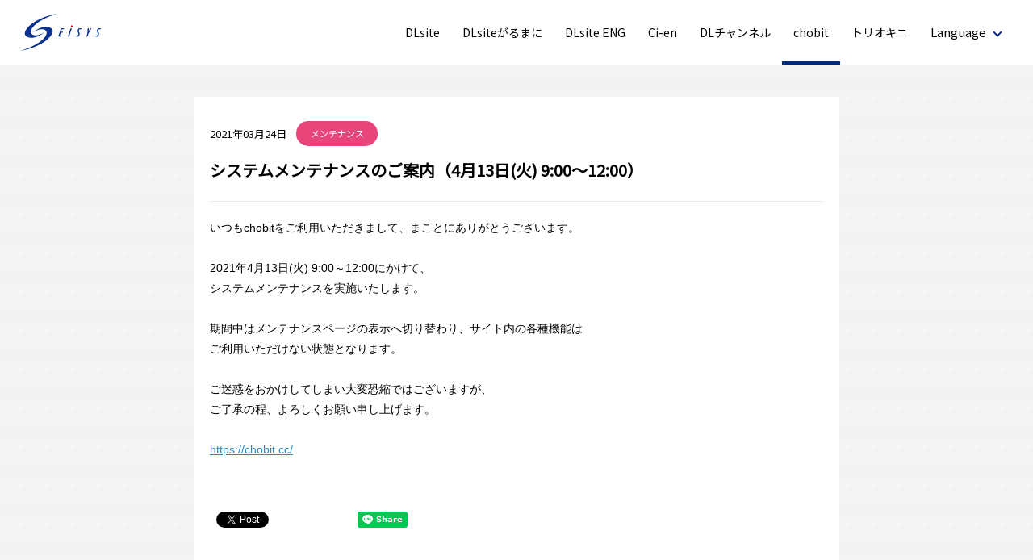

--- FILE ---
content_type: text/html; charset=UTF-8
request_url: https://info.eisys.co.jp/chobit/d3ee9ad64ef898d0?locale=default
body_size: 3034
content:
<!DOCTYPE html>
<html lang="ja">
<head>
  <meta charset="utf-8">
  <meta http-equiv="X-UA-Compatible" content="IE=edge">
  <meta name="viewport" content="width=device-width,initial-scale=1.0,minimum-scale=1.0,viewport-fit=cover">
  <meta http-equiv="Content-Style-Type" content="text/css">
  <meta http-equiv="Content-Script-Type" content="text/javascript">
            <title>システムメンテナンスのご案内（4月13日(火) 9:00～12:00） | chobit｜サービスインフォメーション</title>
      <meta name="title" content="システムメンテナンスのご案内（4月13日(火) 9:00～12:00） | chobit｜サービスインフォメーション" />
      <meta name="description" content="" />
      <meta property="og:title" content="システムメンテナンスのご案内（4月13日(火) 9:00～12:00） | chobit｜サービスインフォメーション">
      <meta property="og:description" content="">
      <meta name="twitter:title" content="システムメンテナンスのご案内（4月13日(火) 9:00～12:00） | chobit｜サービスインフォメーション">
      <meta name="twitter:description" content="">
        <meta name="keywords" content="chobit,新着情報,お知らせ,メンテナンス,障害">
    <meta property="og:image" content="https://info.eisys.co.jp/assets/img/info/summary_large_image_chobit.png">
    <meta name="twitter:image:src" content="https://info.eisys.co.jp/assets/img/info/summary_large_image_chobit.png">
    <meta name="twitter:card" content="summary_large_image">
  <meta name="twitter:site" content="@DLsite">
  <link href="https://info.eisys.co.jp/assets/css/info.css" rel="stylesheet">
  <link href="https://fonts.googleapis.com/css?family=Cedarville+Cursive|Noto+Sans+JP&display=swap" rel="stylesheet">
  <script>
    (function(d) {
      var config = {
        kitId: 'gix4lgn',
        scriptTimeout: 3000,
        async: true
      },
      h=d.documentElement,t=setTimeout(function(){h.className=h.className.replace(/\bwf-loading\b/g,"")+" wf-inactive";},config.scriptTimeout),tk=d.createElement("script"),f=false,s=d.getElementsByTagName("script")[0],a;h.className+=" wf-loading";tk.src='https://use.typekit.net/'+config.kitId+'.js';tk.async=true;tk.onload=tk.onreadystatechange=function(){a=this.readyState;if(f||a&&a!="complete"&&a!="loaded")return;f=true;clearTimeout(t);try{Typekit.load(config)}catch(e){}};s.parentNode.insertBefore(tk,s)
    })(document);
  </script>
  <!-- Global site tag (gtag.js) - Google Analytics -->
  <script async src="https://www.googletagmanager.com/gtag/js?id=UA-22723883-16"></script>
  <script>
    window.dataLayer = window.dataLayer || [];
    function gtag(){dataLayer.push(arguments);}
    gtag('js', new Date());
    gtag('config', 'UA-22723883-16');
  </script>
</head>
<body>
<header class="l-header header-info">
  <h1 class="header_logo header_logo-color">
    <a href="https://www.eisys.co.jp">
      <svg xmlns="http://www.w3.org/2000/svg" viewBox="0 0 280 128.47">
        <use class="eisys_logo-main" xlink:href="https://info.eisys.co.jp/assets/img/common/eisys_logo.svg#main"></use>
        <use class="eisys_logo-circle" xlink:href="https://info.eisys.co.jp/assets/img/common/eisys_logo.svg#circle"></use>
        <title>株式会社エイシス</title>
      </svg>
    </a>
  </h1>
  <div class="navi_langswitch">
    <button class="langswitch_button">Language</button>
    <div class="langlist_wrapper">
      <form class="langlist">
                                                                                                    <input type="radio" name="lang" id=ja_JP value=ja_JP checked=&quot;checked&quot; ><label for=ja_JP class="langlist_item">日本語</label>
                                                                              <input type="radio" name="lang" id=en_US value=en_US  disabled=&quot;disabled&quot;><label for=en_US class="langlist_item">English</label>
                                                                              <input type="radio" name="lang" id=zh_CN value=zh_CN  disabled=&quot;disabled&quot;><label for=zh_CN class="langlist_item">简体中文</label>
                                                                              <input type="radio" name="lang" id=zh_TW value=zh_TW  disabled=&quot;disabled&quot;><label for=zh_TW class="langlist_item">繁體中文</label>
                                                                              <input type="radio" name="lang" id=ko_KR value=ko_KR  disabled=&quot;disabled&quot;><label for=ko_KR class="langlist_item">한국어</label>
              </form>
    </div>
  </div>
      <nav class="navi">
      <ul class="navilist">
        <li class="naviitem "><a href="https://info.eisys.co.jp/dlsite?locale=default" class="naviitem_link">DLsite</a></li>
        <li class="naviitem "><a href="https://info.eisys.co.jp/dlgirl?locale=default" class="naviitem_link">DLsiteがるまに</a></li>
        <li class="naviitem "><a href="https://info.eisys.co.jp/dlenglish?locale=default" class="naviitem_link">DLsite ENG</a></li>
        <li class="naviitem "><a href="https://info.eisys.co.jp/cien?locale=default" class="naviitem_link">Ci-en</a></li>
        <li class="naviitem "><a href="https://info.eisys.co.jp/dlchannel?locale=default" class="naviitem_link">DLチャンネル</a></li>
        <li class="naviitem naviitem-active"><a href="https://info.eisys.co.jp/chobit?locale=default" class="naviitem_link">chobit</a></li>
        <li class="naviitem "><a href="https://info.eisys.co.jp/triokini?locale=default" class="naviitem_link">トリオキニ</a></li>
      </ul>
    </nav>
  </header>

<main class="l-main ">
    <div class="box-small info_article">
        <article class="news_article_box">
      <div class="news_item_head news_item_head-reserve">
        <div class="news_category_list">
          <span class="info_tag info_tag-maintenance">メンテナンス</span>
        </div>
        <p class="press_item_date">
                      2021年03月24日
                  </p>
      </div>
      <h2 class="news_article_ttl">システムメンテナンスのご案内（4月13日(火) 9:00～12:00）</h2>
      <div class="news_article_text">
        <div style="background-repeat: no-repeat; box-sizing: inherit; padding: 0px; margin: 0px; font-family: Arial;">いつもchobitをご利用いただきまして、まことにありがとうございます。</div>
<div style="background-repeat: no-repeat; box-sizing: inherit; padding: 0px; margin: 0px; font-family: Arial;">&nbsp;</div>
<div style="background-repeat: no-repeat; box-sizing: inherit; padding: 0px; margin: 0px; font-family: Arial;">2021年4月13日(火) 9:00～12:00にかけて、</div>
<div style="background-repeat: no-repeat; box-sizing: inherit; padding: 0px; margin: 0px; font-family: Arial;">システムメンテナンスを実施いたします。</div>
<div style="background-repeat: no-repeat; box-sizing: inherit; padding: 0px; margin: 0px; font-family: Arial;">&nbsp;</div>
<div style="background-repeat: no-repeat; box-sizing: inherit; padding: 0px; margin: 0px; font-family: Arial;">期間中はメンテナンスページの表示へ切り替わり、サイト内の各種機能は</div>
<div style="background-repeat: no-repeat; box-sizing: inherit; padding: 0px; margin: 0px; font-family: Arial;">ご利用いただけない状態となります。</div>
<div style="background-repeat: no-repeat; box-sizing: inherit; padding: 0px; margin: 0px; font-family: Arial;">&nbsp;</div>
<div style="background-repeat: no-repeat; box-sizing: inherit; padding: 0px; margin: 0px; font-family: Arial;">ご迷惑をおかけしてしまい大変恐縮ではございますが、</div>
<div style="background-repeat: no-repeat; box-sizing: inherit; padding: 0px; margin: 0px; font-family: Arial;">ご了承の程、よろしくお願い申し上げます。</div>
<div style="background-repeat: no-repeat; box-sizing: inherit; padding: 0px; margin: 0px; font-family: Arial;">&nbsp;</div>
<div style="background-repeat: no-repeat; box-sizing: inherit; padding: 0px; margin: 0px; font-family: Arial;"><a style="background-repeat: no-repeat; box-sizing: inherit; padding: 0px; margin: 0px; color: #238ac5;" href="https://ch.dlsite.com/"><span style="background-repeat: no-repeat; box-sizing: inherit; padding: 0px; margin: 0px;">https://chobit.cc/</span></a></div>
      </div>
                    <ul class="share">
  <li class="share_item">
    <div id="fb-root"></div>
    <script async defer crossorigin="anonymous" src="https://connect.facebook.net/en_US/sdk.js#xfbml=1&version=v5.0"></script>
    <div class="fb-like" data-href="https://info.eisys.co.jp/chobit/d3ee9ad64ef898d0?locale=default" data-width="" data-layout="button" data-action="like" data-size="small" data-share="true"></div>
  </li>
  <li class="share_item">
    <a href="https://twitter.com/share?ref_src=twsrc%5Etfw&lang=en" class="twitter-share-button" data-show-count="false">Tweet</a>
    <script async src="https://platform.twitter.com/widgets.js" charset="utf-8"></script>
  </li>
  <li class="share_item">
    <a href="https://b.hatena.ne.jp/entry/" class="hatena-bookmark-button" data-hatena-bookmark-layout="basic-label" data-hatena-bookmark-lang="en" title="このエントリーをはてなブックマークに追加">
      <img src="https://b.st-hatena.com/images/v4/public/entry-button/button-only@2x.png" alt="このエントリーをはてなブックマークに追加" width="20" height="20" style="border: none;" />
    </a>
    <script type="text/javascript" src="https://b.st-hatena.com/js/bookmark_button.js" charset="utf-8" async="async"></script>
  </li>
  <li class="share_item">
    <a data-pocket-label="pocket" data-pocket-count="none" data-save-url="https://info.eisys.co.jp/chobit/d3ee9ad64ef898d0?locale=default" class="pocket-btn" data-lang="en"></a>
    <script type="text/javascript">!function(d,i){if(!d.getElementById(i)){var j=d.createElement("script");j.id=i;j.src="https://widgets.getpocket.com/v1/j/btn.js?v=1";var w=d.getElementById(i);d.body.appendChild(j);}}(document,"pocket-btn-js");</script>
  </li>
  <li class="share_item">
    <div class="line-it-button" data-lang="en" data-type="share-a" data-ver="3" data-url="https://info.eisys.co.jp/chobit/d3ee9ad64ef898d0?locale=default" data-color="default" data-size="small" data-count="false" style="display: none;"></div>
    <script src="https://d.line-scdn.net/r/web/social-plugin/js/thirdparty/loader.min.js" async="async" defer="defer"></script>
  </li>
</ul>
          </article>
    <a href="https://info.eisys.co.jp/chobit?locale=default" class="btn btn-deepblue news_article_button">インフォブログ一覧へ</a>
  </div>
</main>

<footer class="l-footer footer-info">
  <div class="footer_corp">
    <p class="corp_copyright">&copy; 1994 EISYS, Inc.</p>
  </div>
</footer>
<script src="https://info.eisys.co.jp/assets/js/info.bundle.js"></script>
</body>
</html>


--- FILE ---
content_type: text/css
request_url: https://info.eisys.co.jp/assets/css/info.css
body_size: 4076
content:
@charset "UTF-8";/*!
 * ress.css • v2.0.2
 * MIT License
 * github.com/filipelinhares/ress
 */html{box-sizing:border-box;-webkit-text-size-adjust:100%;word-break:break-word;-moz-tab-size:4;tab-size:4}*,::after,::before{background-repeat:no-repeat;box-sizing:inherit}::after,::before{text-decoration:inherit;vertical-align:inherit}*{padding:0;margin:0}hr{overflow:visible;height:0}details,main{display:block}summary{display:list-item}small{font-size:80%}[hidden]{display:none}abbr[title]{border-bottom:none;text-decoration:underline;text-decoration:underline dotted}a{background-color:transparent}a:active,a:hover{outline-width:0}code,kbd,pre,samp{font-family:monospace,monospace}pre{font-size:1em}b,strong{font-weight:bolder}sub,sup{font-size:75%;line-height:0;position:relative;vertical-align:baseline}sub{bottom:-.25em}sup{top:-.5em}input{border-radius:0}[disabled]{cursor:default}[type=number]::-webkit-inner-spin-button,[type=number]::-webkit-outer-spin-button{height:auto}[type=search]{-webkit-appearance:textfield;outline-offset:-2px}[type=search]::-webkit-search-decoration{-webkit-appearance:none}textarea{overflow:auto;resize:vertical}button,input,optgroup,select,textarea{font:inherit}optgroup{font-weight:700}button{overflow:visible}button,select{text-transform:none}[role=button],[type=button],[type=reset],[type=submit],button{cursor:pointer;color:inherit}[type=button]::-moz-focus-inner,[type=reset]::-moz-focus-inner,[type=submit]::-moz-focus-inner,button::-moz-focus-inner{border-style:none;padding:0}[type=button]::-moz-focus-inner,[type=reset]::-moz-focus-inner,[type=submit]::-moz-focus-inner,button:-moz-focusring{outline:1px dotted ButtonText}[type=reset],[type=submit],button,html [type=button]{-webkit-appearance:button}button,input,select,textarea{background-color:transparent;border-style:none}select{-moz-appearance:none;-webkit-appearance:none}select::-ms-expand{display:none}select::-ms-value{color:currentColor}legend{border:0;color:inherit;display:table;max-width:100%;white-space:normal;max-width:100%}::-webkit-file-upload-button{-webkit-appearance:button;color:inherit;font:inherit}img{border-style:none}progress{vertical-align:baseline}svg:not([fill]){fill:currentColor}@media screen{[hidden~=screen]{display:inherit}[hidden~=screen]:not(:active):not(:focus):not(:target){position:absolute!important;clip:rect(0 0 0 0)!important}}[aria-busy=true]{cursor:progress}[aria-controls]{cursor:pointer}[aria-disabled]{cursor:default}@keyframes moveScrollerCircle{0%{transform:translateY(0)}100%{transform:translateY(24px)}}html{font-size:15px;background-color:#fff}body{display:flex;flex-direction:column;justify-content:flex-start;min-height:100vh;font-family:-apple-system,BlinkMacSystemFont,'Noto Sans JP',"Segoe UI","Hiragino Sans","Hiragino Kaku Gothic ProN",Meiryo,sans-serif;background-repeat:repeat;line-height:1.6}.webp body{background-image:url(/assets/img/common/pattern.webp)}.no-webp body{background-image:url(/assets/img/common/pattern.jpg)}a{color:inherit;text-decoration:none}li{list-style:none}img{display:block;max-width:100%}select{outline:0}.pc{display:none}.sp{display:inherit}@media screen and (min-width:769px){.pc{display:inherit}.sp{display:none}}.ie{font-size:18px;position:fixed;z-index:99;display:flex;justify-content:center;align-items:center;flex-direction:column;left:0;top:0;width:100%;height:100%;color:#707070;background-color:rgba(255,255,255,.7)}.ie_text{background-color:#fff;max-width:100%;padding:100px 40px}.ie_text ul{margin-top:20px}.ie_caution{display:flex;align-items:center;justify-content:center;flex-wrap:wrap;margin-bottom:20px;font-size:28px;color:#333;margin-bottom:60px}.ie_caution::before{content:'';display:inline-block;width:60px;height:54px;background-size:60px 54px;background-image:url(/assets/img/common/warning.svg);margin-right:16px}.recommend_browser{margin-left:1em;color:#238ac5}.recommend_browser:hover{text-decoration:underline}.header_logo-color .eisys_logo-main{fill:#0a3190}.header_logo-color .eisys_logo-circle{fill:#e60012}.btn{display:flex;justify-content:center;align-items:center;width:100%;height:45px;max-width:320px;border-radius:22.5px;font-size:14px;margin:0 auto;letter-spacing:.15em;transition:.3s}.btn-en{font-family:montserrat,Segoe UI,SegoeUI,"Helvetica Neue",Helvetica,Arial,sans-serif;font-weight:400}.btn-white{color:#238ac5;background-color:#fff;border:1px solid #238ac5}.btn-white:hover{color:#fff;background-color:#238ac5;border:0}.btn-blue{color:#fff;background-color:#238ac5}.btn-blue:hover{color:#238ac5;background-color:#fff;border:1px solid #238ac5}.btn-deepblue{color:#fff;background-color:#00267f}.btn-deepblue:hover{color:#00267f;background-color:#fff;border:1px solid #00267f}.btn-top{width:240px;height:56px;max-width:100%;border-radius:27.5px;box-shadow:0 3px 18px rgba(54,69,80,.15);font-size:15px;border:0}@media screen and (min-width:769px){.btn-outside{width:160px;min-width:160px;letter-spacing:0}}.box-limitation{max-width:500px;margin:0 auto}.box-medium{padding:0 20px}@media screen and (min-width:769px){.box-medium{padding-left:0;padding-right:0}}@media screen and (min-width:769px){.box-medium{width:1040px;max-width:96%;margin:0 auto}}.box-small{padding:0 20px}@media screen and (min-width:769px){.box-small{padding-left:0;padding-right:0}}@media screen and (min-width:769px){.box-small{width:800px;max-width:90%;margin:0 auto}}.info_tag,.news_category{display:inline-block;padding:6px 12px;font-size:11px;border-radius:16px;color:#fff;min-width:7em;box-sizing:content-box;text-align:center}.news_category-notice{background-color:#073190}.news_category-pressrelease{background-color:#73c9d6}.news_category-recruit{background-color:#e8457a}.news_category-service{background-color:#a6b9e3}.info_tag+.info_tag,.info_tag+.news_category,.news_category+.info_tag,.news_category+.news_category{margin-left:8px}.news{padding:20px 0 40px;background-color:rgba(183,185,186,.3)}.news_head{border-bottom:1px solid #cacaca;margin-bottom:32px;overflow:hidden}.news_title{line-height:1;padding:0 20px 20px}.news_title .title_lang{display:inline}.news_title .title_lang-en{color:#238ac5}.news_title .title_lang-ja{margin-left:12px;color:#000}@media screen and (min-width:769px){.news_title{padding:0 0 20px}.news_head{display:flex;justify-content:space-between;align-items:flex-end}}.news_navi_list{display:flex;word-break:keep-all;overflow-y:hidden;overflow-x:auto;-webkit-overflow-scrolling:touch}.news_navi_list-pattern{min-width:100%;justify-content:space-between;margin-bottom:12px}.news_navi_item{position:relative;font-size:13px;padding-bottom:15px;cursor:pointer}.news_navi_item span{display:block;padding:0 1em}.news_navi_item::after{content:'';position:absolute;bottom:0;left:0;display:block;width:100%;height:4px;background-color:#238ac5;opacity:0;transform:translateY(10px);transition:opacity .3s,transform .3s}.news_navi_item:active::after,.news_navi_item:hover::after{transform:translateY(0);opacity:1}@media screen and (min-width:769px){.news_navi_list{overflow:hidden}.news_navi_item{padding-bottom:20px}.news_navi_item span{padding:0 20px;border-color:#d1d1d1;border-width:0 1px;border-style:solid}}.news_navi_item-even{text-align:center;border-bottom:1px solid #d1d1d1;padding-bottom:1em;flex-grow:1}.news_navi_item-even span{border:0}@media screen and (min-width:769px){.news_navi_item-even{font-size:16px;font-weight:700}}.news_slider{margin-bottom:20px}.news_list{margin-bottom:20px}.news_item{box-sizing:border-box;padding:0 20px;border-right:1px solid #cacaca}.news_item_inner{display:block}.news_item_text{line-height:1.8;min-height:5.4em;margin:16px 0 20px;display:-webkit-box;-webkit-line-clamp:3;-webkit-box-orient:vertical;overflow:hidden}.news_item_date{color:#777;font-size:14px}.news_pagination{position:static;text-align:center}.news_pagination .swiper-pagination-bullet{display:inline-block;opacity:1;margin:0 3px;width:12px;height:12px;border-radius:50%;border:1px solid #a3a3a3;background:0 0}.news_pagination .swiper-pagination-bullet-active{border-color:#238ac5;background:#238ac5}@media screen and (min-width:769px){.news_slider{margin-bottom:48px}.news_list{margin-bottom:0}.news_item{font-size:14px;width:calc(100% / 3)}.news_item:nth-of-type(3){border-right:none}.news_item:nth-of-type(4){display:none}.news_text{font-size:14px}}@media screen and (min-width:1281px){.news_item{width:25%}.news_item:nth-of-type(3){border-right:1px solid #cacaca}.news_item:nth-of-type(4){display:list-item;border-right:none}}@media screen and (min-width:769px){.news{width:1120px;max-width:96%;padding:40px 3%;margin:0 auto 40px}}.news_tag{display:inline-block;width:160px;margin-bottom:12px;padding-right:2em;margin-bottom:8px;position:relative}.news_tag select{padding:6px 12px;width:100%;display:inline-block}.news_tag::after{content:'';display:inline-block;width:8px;height:8px;border-width:1.5px 1.5px 0 0;border-style:solid;border-color:#238ac5;position:absolute;top:0;bottom:0;margin:auto;right:12px;transform:rotate(135deg)}@media screen and (min-width:769px){.news_tag_content{position:relative}.news_tag{padding:6px 12px;margin-bottom:24px;cursor:pointer}.news_tag_list{display:none;font-size:13px;justify-content:space-between;flex-wrap:wrap;width:33%;position:absolute;top:3em;padding:20px;background-color:#fff;box-shadow:0 3px 18px rgba(54,69,80,.15)}.news_tag_item{cursor:pointer;border-radius:5px;padding:6px;margin-bottom:4px;width:49%}.news_tag_item:hover{background-color:#f0f8ff}}.press_list{padding:20px 20px;background-color:#fff;box-shadow:0 3px 18px rgba(54,69,80,.15)}.press_item{padding:20px 0;border-bottom:1px solid #e8e8e8}.press_item:last-child{border-bottom:0}.press_item-empty{font-size:14px;text-align:center}.news_item_head{display:flex;flex-wrap:wrap;align-items:center;margin-bottom:12px}.news_category_list{margin-right:12px}.press_item_date{font-size:13px;margin-top:12px}.press_item_text{font-size:14px;line-height:1.8}.news_pager{display:flex;justify-content:center;flex-wrap:wrap;margin-top:28px}.news_pager_item{padding:4px}.news_pager_item:first-child{margin-left:0}.news_pager_item:last-child{margin-right:0}.news_pager_link{position:relative;display:flex;justify-content:center;align-items:center;flex-shrink:0;width:34px;height:34px;border-radius:50%;border:1px solid #ccc;color:#8d8d8d;font-weight:700;line-height:1;transition:.3s}.news_pager_link a{display:block}.news_pager_link:hover{background-color:#238ac5;color:#fff;border:1px solid #238ac5}.news_pager_link-next::before,.news_pager_link-prev::before{content:'';display:inline-block;width:10px;height:10px;border-width:1.5px 1.5px 0 0;border-style:solid;border-color:#238ac5;position:absolute;top:0;bottom:0;margin:auto}.news_pager_link-next:hover::before,.news_pager_link-prev:hover::before{border-color:#fff}.news_pager_link-prev::before{transform:rotate(225deg);left:3px;right:0}.news_pager_link-next::before{transform:rotate(45deg);left:0;right:3px}@media screen and (min-width:769px){.news_pager_link{width:48px;height:48px;font-size:22px}}.news_article_box{padding:30px 20px 60px;background-color:#fff;line-height:1.8;font-size:14px}.news_item_head-reserve{flex-direction:row-reverse;justify-content:flex-end}.news_item_head-reserve .news_category_list{margin-right:0}.news_item_head-reserve .press_item_date{margin-top:0;margin-right:12px}.news_article_text a{color:#238ac5;text-decoration:underline}.news_article_text *+h3,.news_article_text *+img,.news_article_text *+p{margin-top:30px}.news_article_text img{margin-left:auto;margin-right:auto}.news_article_text li{list-style-position:inside;list-style-type:disc}.news_article_text ol li{list-style-type:decimal}.news_article_ttl{font-size:18px;font-weight:700;padding-bottom:20px;border-bottom:1px solid #e8e8e8;margin-bottom:20px}.news_article_ttl-m{font-size:16px}.share{display:flex;align-items:flex-end;flex-wrap:wrap;margin-top:60px}.share_item{margin-right:8px;margin-top:4px;height:20px}.share_item iframe{display:block;height:20px}@media screen and (min-width:769px){.news_article_ttl{font-size:20px}.news_article_ttl-m{font-size:18px}}.news_article_button{margin:40px auto 0}.header-info{background-color:#fff;display:flex;align-items:center;justify-content:space-between;flex-wrap:wrap}.header-info .header_logo{width:75px;padding:8px 0;margin-left:15px}.header-info svg{display:block}.header-info .navi{border-top:1px solid #e9e9e9;height:100%;overflow:hidden}.header-info .langswitch_button{position:relative;display:flex;align-items:center;margin-right:15px;padding-right:18px}.header-info .langswitch_button::after{content:'';display:inline-block;width:8px;height:8px;border-width:1.5px 1.5px 0 0;border-style:solid;border-color:#238ac5;position:absolute;top:0;bottom:0;margin:auto;right:0;transform:rotate(135deg);border-color:#00267f}.header-info .navilist{display:flex;justify-content:space-between;overflow-x:scroll;height:100%}.header-info .naviitem{position:relative;padding:8px 1em;white-space:nowrap}.header-info .naviitem::after{content:'';position:absolute;bottom:0;left:0;width:100%;height:2px;background-color:#00267f;opacity:0;transition:.3s}.header-info .langlist_wrapper{display:none;position:absolute;z-index:2;top:40px;right:8px;background-color:#fff;border:1px solid gray}.header-info .langlist_wrapper.is-open{display:block}.header-info .langlist input{display:none}.header-info .langlist input:checked+.langlist_item{color:#fff;background-color:#238ac5}.header-info .langlist input:disabled+.langlist_item{color:gray;cursor:default}.header-info .langlist .langlist_item{display:block;padding:0 .5em;cursor:pointer;white-space:nowrap}.header-info .naviitem-active::after,.header-info .naviitem:hover::after{opacity:1}.header-info .naviitem_link{display:flex;flex-direction:column;justify-content:center;height:100%}main{margin-bottom:40px}.infovisual{height:200px;display:flex;justify-content:center;align-items:center;color:#fff;position:relative;background-size:100%;background-position:center;margin-bottom:60px}.infovisual::after{content:'';position:absolute;left:0;top:0;width:100%;height:100%;background-color:rgba(0,0,0,.28)}.infovisual-dlsite{background-image:url(/assets/img/info/dlsite-sp.png)}.infovisual-dlenglish{background-image:url(/assets/img/info/dlenglish-sp.png)}.infovisual-dlgirl{background-image:url(/assets/img/info/dlgirl-sp.png)}.infovisual-cien{background-image:url(/assets/img/info/cien-sp.png)}.infovisual-dlchannel{background-image:url(/assets/img/info/dlchannel-sp.png)}.infovisual-chobit{background-image:url(/assets/img/info/chobit-sp.png)}.infovisual-triokini{background-image:url(/assets/img/info/triokini-sp.png)}.infovisual_inner{position:relative;z-index:1;text-align:center}.infovisual_title{font-size:24px}.info_tag_list{width:36%}.news_tag-wide{width:220px}.news_tag-blue::after{border-color:#00267f}.footer-info{margin-top:auto;padding:30px 0;color:#fff;background-color:#00267f;text-align:center}.news_pager-blue .news_pager_link:hover{background-color:#00267f;border:1px solid #00267f}.news_pager-blue .news_pager_link-next::before,.news_pager-blue .news_pager_link-prev::before{border-color:#00267f}.news_pager-blue .news_pager_link-next:hover::before,.news_pager-blue .news_pager_link-prev:hover::before{border-color:#fff}.info_article{margin-top:40px}.info_preview{color:#e60012;padding:12px 20px;text-align:center;font-weight:700;border:2px solid #e60012;margin-bottom:20px}.info_error,.info_maintenance{flex-grow:1;display:flex;flex-direction:column;justify-content:center;align-items:center;background-image:url(/assets/img/info/ziptan.png);background-position:right 5% bottom;background-size:200px}.info_error .large,.info_maintenance .large{font-size:40px}.info_error p+p,.info_maintenance p+p{margin-top:1rem}.info_tag-feature{background-color:#ea2767}.info_tag-campaign{background-color:#a6b9e3}.info_tag-maintenance{background-color:#e8457a}.info_tag-announcement{background-color:#73c9d6}.info_tag-others{background-color:#073190}@media screen and (min-width:769px){.header-info{padding:0 25px;display:flex;align-items:center;justify-content:space-between;background-color:#fff}.header-info .header_logo{width:100px;margin-left:0}.header-info .navi{margin-left:auto;width:100%;display:flex;font-size:14px;border-top:0;margin-right:1em}.header-info .navi_langswitch{position:relative}.header-info .langlist_wrapper{right:0;padding:20px;box-shadow:0 3px 18px rgba(54,69,80,.15);border:none}.header-info .langlist .langlist_item{padding:6px .8em;border-radius:5px}.header-info .navilist{overflow:hidden}.header-info .naviitem::after{height:4px}.infovisual{height:360px;background-size:cover}.infovisual-dlsite{background-image:url(/assets/img/info/dlsite.png)}.infovisual-dlenglish{background-image:url(/assets/img/info/dlenglish.png)}.infovisual-dlgirl{background-image:url(/assets/img/info/dlgirl.png)}.infovisual-cien{background-image:url(/assets/img/info/cien.png)}.infovisual-dlchannel{background-image:url(/assets/img/info/dlchannel.png)}.infovisual-chobit{background-image:url(/assets/img/info/chobit.png)}.infovisual-triokini{background-image:url(/assets/img/info/triokini.png)}.infovisual_title{font-size:40px}.infovisual_service{font-size:24px}.info_error,.info_maintenance{background-position:right 20% bottom;background-size:300px}}@media screen and (min-width:1025px){.header-info{height:80px}.header-info .navi_langswitch{order:3}.header-info .header_logo{order:1}.header-info .navi{width:auto;order:2;border:none;margin-left:auto}}.is-menu-opened{transform:translateX(0);opacity:1}.is-header-fixed{height:75px;background-color:rgba(255,255,255,.9)}.is-news-hidden{display:none}.is-header-fixed .header_logo{width:104px}.is-header-fixed .header_navi_item{font-size:14px}.is-header-fixed .header_navi_contact::after{display:none}.is-header-fixed .header_navi_contact span{display:none}.is-result-visible{opacity:1;transform:scale(1)}.is-lead-visible{opacity:1;transform:translate3d(0,0,0)}.is-category-active{color:#fff;background-color:#238ac5}.is-category-active:hover{color:#fff;background-color:#238ac5}.is-tab-active::after{transform:translateY(0);opacity:1}.is-pager-active{background-color:#238ac5;color:#fff;border:1px solid #238ac5}.news_pager-blue .is-pager-active{background-color:#00267f;border:1px solid #00267f}

--- FILE ---
content_type: application/javascript
request_url: https://info.eisys.co.jp/assets/js/info.bundle.js
body_size: 118820
content:
/*! For license information please see info.bundle.js.LICENSE.txt */
!function(e){var t={};function n(i){if(t[i])return t[i].exports;var r=t[i]={i:i,l:!1,exports:{}};return e[i].call(r.exports,r,r.exports,n),r.l=!0,r.exports}n.m=e,n.c=t,n.d=function(e,t,i){n.o(e,t)||Object.defineProperty(e,t,{enumerable:!0,get:i})},n.r=function(e){"undefined"!=typeof Symbol&&Symbol.toStringTag&&Object.defineProperty(e,Symbol.toStringTag,{value:"Module"}),Object.defineProperty(e,"__esModule",{value:!0})},n.t=function(e,t){if(1&t&&(e=n(e)),8&t)return e;if(4&t&&"object"==typeof e&&e&&e.__esModule)return e;var i=Object.create(null);if(n.r(i),Object.defineProperty(i,"default",{enumerable:!0,value:e}),2&t&&"string"!=typeof e)for(var r in e)n.d(i,r,function(t){return e[t]}.bind(null,r));return i},n.n=function(e){var t=e&&e.__esModule?function(){return e.default}:function(){return e};return n.d(t,"a",t),t},n.o=function(e,t){return Object.prototype.hasOwnProperty.call(e,t)},n.p="",n(n.s=948)}({100:function(e,t,n){"use strict";var i=n(6);e.exports=i.isStandardBrowserEnv()?{write:function(e,t,n,r,o,a){var s=[];s.push(e+"="+encodeURIComponent(t)),i.isNumber(n)&&s.push("expires="+new Date(n).toGMTString()),i.isString(r)&&s.push("path="+r),i.isString(o)&&s.push("domain="+o),!0===a&&s.push("secure"),document.cookie=s.join("; ")},read:function(e){var t=document.cookie.match(new RegExp("(^|;\\s*)("+e+")=([^;]*)"));return t?decodeURIComponent(t[3]):null},remove:function(e){this.write(e,"",Date.now()-864e5)}}:{write:function(){},read:function(){return null},remove:function(){}}},101:function(e,t,n){"use strict";var i=n(58);function r(e){if("function"!=typeof e)throw new TypeError("executor must be a function.");var t;this.promise=new Promise((function(e){t=e}));var n=this;e((function(e){n.reason||(n.reason=new i(e),t(n.reason))}))}r.prototype.throwIfRequested=function(){if(this.reason)throw this.reason},r.source=function(){var e;return{token:new r((function(t){e=t})),cancel:e}},e.exports=r},102:function(e,t,n){"use strict";e.exports=function(e){return function(t){return e.apply(null,t)}}},121:function(e,t,n){"use strict";
/*!
 * MoveTo - A lightweight scroll animation javascript library without any dependency.
 * Version 1.8.2 (28-06-2019 14:30)
 * Licensed under MIT
 * Copyright 2019 Hasan Aydoğdu <hsnaydd@gmail.com>
 */var i=function(){var e={tolerance:0,duration:800,easing:"easeOutQuart",container:window,callback:function(){}};function t(e,t,n,i){return e/=i,-n*(--e*e*e*e-1)+t}function n(e,t){var n={};return Object.keys(e).forEach((function(t){n[t]=e[t]})),Object.keys(t).forEach((function(e){n[e]=t[e]})),n}function i(e){return e instanceof HTMLElement?e.scrollTop:e.pageYOffset}function r(){var i=arguments.length>0&&void 0!==arguments[0]?arguments[0]:{},r=arguments.length>1&&void 0!==arguments[1]?arguments[1]:{};this.options=n(e,i),this.easeFunctions=n({easeOutQuart:t},r)}return r.prototype.registerTrigger=function(e,t){var i=this;if(e){var r=e.getAttribute("href")||e.getAttribute("data-target"),o=r&&"#"!==r?document.getElementById(r.substring(1)):document.body,a=n(this.options,function(e,t){var n={};return Object.keys(t).forEach((function(t){var i=e.getAttribute("data-mt-".concat(t.replace(/([A-Z])/g,(function(e){return"-"+e.toLowerCase()}))));i&&(n[t]=isNaN(i)?i:parseInt(i,10))})),n}(e,this.options));"function"==typeof t&&(a.callback=t);var s=function(e){e.preventDefault(),i.move(o,a)};return e.addEventListener("click",s,!1),function(){return e.removeEventListener("click",s,!1)}}},r.prototype.move=function(e){var t=this,r=arguments.length>1&&void 0!==arguments[1]?arguments[1]:{};if(0===e||e){r=n(this.options,r);var o,a="number"==typeof e?e:e.getBoundingClientRect().top,s=i(r.container),f=null;a-=r.tolerance;var u=function n(u){var c=i(t.options.container);f||(f=u-1);var l=u-f;if(o&&(a>0&&o>c||a<0&&o<c))return r.callback(e);o=c;var A=t.easeFunctions[r.easing](l,s,a,r.duration);r.container.scroll(0,A),l<r.duration?window.requestAnimationFrame(n):(r.container.scroll(0,a+s),r.callback(e))};window.requestAnimationFrame(u)}},r.prototype.addEaseFunction=function(e,t){this.easeFunctions[e]=t},r}();e.exports=i},122:function(e,t,n){var i,r;r=this,void 0===(i=function(){return r.svg4everybody=function(){
/*! svg4everybody v2.1.9 | github.com/jonathantneal/svg4everybody */
function e(e,t,n){if(n){var i=document.createDocumentFragment(),r=!t.hasAttribute("viewBox")&&n.getAttribute("viewBox");r&&t.setAttribute("viewBox",r);for(var o=n.cloneNode(!0);o.childNodes.length;)i.appendChild(o.firstChild);e.appendChild(i)}}function t(t){t.onreadystatechange=function(){if(4===t.readyState){var n=t._cachedDocument;n||((n=t._cachedDocument=document.implementation.createHTMLDocument("")).body.innerHTML=t.responseText,t._cachedTarget={}),t._embeds.splice(0).map((function(i){var r=t._cachedTarget[i.id];r||(r=t._cachedTarget[i.id]=n.getElementById(i.id)),e(i.parent,i.svg,r)}))}},t.onreadystatechange()}function n(e){for(var t=e;"svg"!==t.nodeName.toLowerCase()&&(t=t.parentNode););return t}return function(i){var r,o=Object(i),a=window.top!==window.self;r="polyfill"in o?o.polyfill:/\bTrident\/[567]\b|\bMSIE (?:9|10)\.0\b/.test(navigator.userAgent)||(navigator.userAgent.match(/\bEdge\/12\.(\d+)\b/)||[])[1]<10547||(navigator.userAgent.match(/\bAppleWebKit\/(\d+)\b/)||[])[1]<537||/\bEdge\/.(\d+)\b/.test(navigator.userAgent)&&a;var s={},f=window.requestAnimationFrame||setTimeout,u=document.getElementsByTagName("use"),c=0;r&&function i(){for(var a=0;a<u.length;){var l=u[a],A=l.parentNode,d=n(A),h=l.getAttribute("xlink:href")||l.getAttribute("href");if(!h&&o.attributeName&&(h=l.getAttribute(o.attributeName)),d&&h){if(r)if(!o.validate||o.validate(h,d,l)){A.removeChild(l);var p=h.split("#"),g=p.shift(),v=p.join("#");if(g.length){var m=s[g];m||((m=s[g]=new XMLHttpRequest).open("GET",g),m.send(),m._embeds=[]),m._embeds.push({parent:A,svg:d,id:v}),t(m)}else e(A,d,document.getElementById(v))}else++a,++c}else++a}(!u.length||u.length-c>0)&&f(i,67)}()}}()}.apply(t,[]))||(e.exports=i)},146:function(e,t){(function(t){e.exports=t}).call(this,{})},147:function(e,t){function n(e){return(n="function"==typeof Symbol&&"symbol"==typeof Symbol.iterator?function(e){return typeof e}:function(e){return e&&"function"==typeof Symbol&&e.constructor===Symbol&&e!==Symbol.prototype?"symbol":typeof e})(e)}
/*! modernizr 3.9.1 (Custom Build) | MIT *
 * https://modernizr.com/download/?-webp-setclasses !*/!function(e,t,i){function r(e,t){return n(e)===t}function o(e){var t=A.className,n=u._config.classPrefix||"";if(d&&(t=t.baseVal),u._config.enableJSClass){var i=new RegExp("(^|\\s)"+n+"no-js(\\s|$)");t=t.replace(i,"$1"+n+"js$2")}u._config.enableClasses&&(e.length>0&&(t+=" "+n+e.join(" "+n)),d?A.className.baseVal=t:A.className=t)}function a(e,t){if("object"==n(e))for(var i in e)c(e,i)&&a(i,e[i]);else{var r=(e=e.toLowerCase()).split("."),s=u[r[0]];if(2===r.length&&(s=s[r[1]]),void 0!==s)return u;t="function"==typeof t?t():t,1===r.length?u[r[0]]=t:(!u[r[0]]||u[r[0]]instanceof Boolean||(u[r[0]]=new Boolean(u[r[0]])),u[r[0]][r[1]]=t),o([(t&&!1!==t?"":"no-")+r.join("-")]),u._trigger(e,t)}return u}var s=[],f={_version:"3.9.1",_config:{classPrefix:"",enableClasses:!0,enableJSClass:!0,usePrefixes:!0},_q:[],on:function(e,t){var n=this;setTimeout((function(){t(n[e])}),0)},addTest:function(e,t,n){s.push({name:e,fn:t,options:n})},addAsyncTest:function(e){s.push({name:null,fn:e})}},u=function(){};u.prototype=f,u=new u;var c,l=[],A=t.documentElement,d="svg"===A.nodeName.toLowerCase();!function(){var e={}.hasOwnProperty;c=r(e,"undefined")||r(e.call,"undefined")?function(e,t){return t in e&&r(e.constructor.prototype[t],"undefined")}:function(t,n){return e.call(t,n)}}(),f._l={},f.on=function(e,t){this._l[e]||(this._l[e]=[]),this._l[e].push(t),u.hasOwnProperty(e)&&setTimeout((function(){u._trigger(e,u[e])}),0)},f._trigger=function(e,t){if(this._l[e]){var n=this._l[e];setTimeout((function(){var e;for(e=0;e<n.length;e++)(0,n[e])(t)}),0),delete this._l[e]}},u._q.push((function(){f.addTest=a})),u.addAsyncTest((function(){function e(e,t,n){function i(t){var i=!(!t||"load"!==t.type)&&1===r.width;a(e,"webp"===e&&i?new Boolean(i):i),n&&n(t)}var r=new Image;r.onerror=i,r.onload=i,r.src=t}var t=[{uri:"[data-uri]",name:"webp"},{uri:"[data-uri]",name:"webp.alpha"},{uri:"[data-uri]",name:"webp.animation"},{uri:"[data-uri]",name:"webp.lossless"}],n=t.shift();e(n.name,n.uri,(function(n){if(n&&"load"===n.type)for(var i=0;i<t.length;i++)e(t[i].name,t[i].uri)}))})),function(){var e,t,n,i,o,a;for(var f in s)if(s.hasOwnProperty(f)){if(e=[],(t=s[f]).name&&(e.push(t.name.toLowerCase()),t.options&&t.options.aliases&&t.options.aliases.length))for(n=0;n<t.options.aliases.length;n++)e.push(t.options.aliases[n].toLowerCase());for(i=r(t.fn,"function")?t.fn():t.fn,o=0;o<e.length;o++)1===(a=e[o].split(".")).length?u[a[0]]=i:(u[a[0]]&&(!u[a[0]]||u[a[0]]instanceof Boolean)||(u[a[0]]=new Boolean(u[a[0]])),u[a[0]][a[1]]=i),l.push((i?"":"no-")+a.join("-"))}}(),o(l),delete f.addTest,delete f.addAsyncTest;for(var h=0;h<u._q.length;h++)u._q[h]();e.Modernizr=u}(window,document)},18:function(e,t,n){(function(t){e.exports=function(){"use strict";var e=Array.isArray||function(e){return"[object Array]"==Object.prototype.toString.call(e)},n=p,i=f,r=function(e){return u(f(e))},o=u,a=h,s=new RegExp(["(\\\\.)","([\\/.])?(?:(?:\\:(\\w+)(?:\\(((?:\\\\.|[^()])+)\\))?|\\(((?:\\\\.|[^()])+)\\))([+*?])?|(\\*))"].join("|"),"g");function f(e){for(var t,n=[],i=0,r=0,o="";null!=(t=s.exec(e));){var a=t[0],f=t[1],u=t.index;if(o+=e.slice(r,u),r=u+a.length,f)o+=f[1];else{o&&(n.push(o),o="");var c=t[2],A=t[3],d=t[4],h=t[5],p=t[6],g=t[7],v="+"===p||"*"===p,m="?"===p||"*"===p,b=c||"/",w=d||h||(g?".*":"[^"+b+"]+?");n.push({name:A||i++,prefix:c||"",delimiter:b,optional:m,repeat:v,pattern:l(w)})}}return r<e.length&&(o+=e.substr(r)),o&&n.push(o),n}function u(t){for(var n=new Array(t.length),i=0;i<t.length;i++)"object"==typeof t[i]&&(n[i]=new RegExp("^"+t[i].pattern+"$"));return function(i){for(var r="",o=i||{},a=0;a<t.length;a++){var s=t[a];if("string"!=typeof s){var f,u=o[s.name];if(null==u){if(s.optional)continue;throw new TypeError('Expected "'+s.name+'" to be defined')}if(e(u)){if(!s.repeat)throw new TypeError('Expected "'+s.name+'" to not repeat, but received "'+u+'"');if(0===u.length){if(s.optional)continue;throw new TypeError('Expected "'+s.name+'" to not be empty')}for(var c=0;c<u.length;c++){if(f=encodeURIComponent(u[c]),!n[a].test(f))throw new TypeError('Expected all "'+s.name+'" to match "'+s.pattern+'", but received "'+f+'"');r+=(0===c?s.prefix:s.delimiter)+f}}else{if(f=encodeURIComponent(u),!n[a].test(f))throw new TypeError('Expected "'+s.name+'" to match "'+s.pattern+'", but received "'+f+'"');r+=s.prefix+f}}else r+=s}return r}}function c(e){return e.replace(/([.+*?=^!:${}()[\]|\/])/g,"\\$1")}function l(e){return e.replace(/([=!:$\/()])/g,"\\$1")}function A(e,t){return e.keys=t,e}function d(e){return e.sensitive?"":"i"}function h(e,t){for(var n=(t=t||{}).strict,i=!1!==t.end,r="",o=e[e.length-1],a="string"==typeof o&&/\/$/.test(o),s=0;s<e.length;s++){var f=e[s];if("string"==typeof f)r+=c(f);else{var u=c(f.prefix),l=f.pattern;f.repeat&&(l+="(?:"+u+l+")*"),r+=l=f.optional?u?"(?:"+u+"("+l+"))?":"("+l+")?":u+"("+l+")"}}return n||(r=(a?r.slice(0,-2):r)+"(?:\\/(?=$))?"),r+=i?"$":n&&a?"":"(?=\\/|$)",new RegExp("^"+r,d(t))}function p(t,n,i){return e(n=n||[])?i||(i={}):(i=n,n=[]),t instanceof RegExp?function(e,t){var n=e.source.match(/\((?!\?)/g);if(n)for(var i=0;i<n.length;i++)t.push({name:i,prefix:null,delimiter:null,optional:!1,repeat:!1,pattern:null});return A(e,t)}(t,n):e(t)?function(e,t,n){for(var i=[],r=0;r<e.length;r++)i.push(p(e[r],t,n).source);return A(new RegExp("(?:"+i.join("|")+")",d(n)),t)}(t,n,i):function(e,t,n){for(var i=f(e),r=h(i,n),o=0;o<i.length;o++)"string"!=typeof i[o]&&t.push(i[o]);return A(r,t)}(t,n,i)}n.parse=i,n.compile=r,n.tokensToFunction=o,n.tokensToRegExp=a;var g,v="undefined"!=typeof document,m="undefined"!=typeof window,b="undefined"!=typeof history,w=void 0!==t,k=v&&document.ontouchstart?"touchstart":"click",y=m&&!(!window.history.location&&!window.location);function C(){this.callbacks=[],this.exits=[],this.current="",this.len=0,this._decodeURLComponents=!0,this._base="",this._strict=!1,this._running=!1,this._hashbang=!1,this.clickHandler=this.clickHandler.bind(this),this._onpopstate=this._onpopstate.bind(this)}function I(e,t){if("function"==typeof e)return I.call(this,"*",e);if("function"==typeof t)for(var n=new S(e,null,this),i=1;i<arguments.length;++i)this.callbacks.push(n.middleware(arguments[i]));else"string"==typeof e?this["string"==typeof t?"redirect":"show"](e,t):this.start(e)}function E(e){if(!e.handled){var t=this._window;(this._hashbang?y&&this._getBase()+t.location.hash.replace("#!",""):y&&t.location.pathname+t.location.search)!==e.canonicalPath&&(this.stop(),e.handled=!1,y&&(t.location.href=e.canonicalPath))}}function x(e,t,n){var i=this.page=n||I,r=i._window,o=i._hashbang,a=i._getBase();"/"===e[0]&&0!==e.indexOf(a)&&(e=a+(o?"#!":"")+e);var s=e.indexOf("?");this.canonicalPath=e;var f=new RegExp("^"+a.replace(/([.+*?=^!:${}()[\]|/\\])/g,"\\$1"));if(this.path=e.replace(f,"")||"/",o&&(this.path=this.path.replace("#!","")||"/"),this.title=v&&r.document.title,this.state=t||{},this.state.path=e,this.querystring=~s?i._decodeURLEncodedURIComponent(e.slice(s+1)):"",this.pathname=i._decodeURLEncodedURIComponent(~s?e.slice(0,s):e),this.params={},this.hash="",!o){if(!~this.path.indexOf("#"))return;var u=this.path.split("#");this.path=this.pathname=u[0],this.hash=i._decodeURLEncodedURIComponent(u[1])||"",this.querystring=this.querystring.split("#")[0]}}function S(e,t,i){var r=this.page=i||_,o=t||{};o.strict=o.strict||r._strict,this.path="*"===e?"(.*)":e,this.method="GET",this.regexp=n(this.path,this.keys=[],o)}C.prototype.configure=function(e){var t=e||{};this._window=t.window||m&&window,this._decodeURLComponents=!1!==t.decodeURLComponents,this._popstate=!1!==t.popstate&&m,this._click=!1!==t.click&&v,this._hashbang=!!t.hashbang;var n=this._window;this._popstate?n.addEventListener("popstate",this._onpopstate,!1):m&&n.removeEventListener("popstate",this._onpopstate,!1),this._click?n.document.addEventListener(k,this.clickHandler,!1):v&&n.document.removeEventListener(k,this.clickHandler,!1),this._hashbang&&m&&!b?n.addEventListener("hashchange",this._onpopstate,!1):m&&n.removeEventListener("hashchange",this._onpopstate,!1)},C.prototype.base=function(e){if(0===arguments.length)return this._base;this._base=e},C.prototype._getBase=function(){var e=this._base;if(e)return e;var t=m&&this._window&&this._window.location;return m&&this._hashbang&&t&&"file:"===t.protocol&&(e=t.pathname),e},C.prototype.strict=function(e){if(0===arguments.length)return this._strict;this._strict=e},C.prototype.start=function(e){var t=e||{};if(this.configure(t),!1!==t.dispatch){var n;if(this._running=!0,y){var i=this._window.location;n=this._hashbang&&~i.hash.indexOf("#!")?i.hash.substr(2)+i.search:this._hashbang?i.search+i.hash:i.pathname+i.search+i.hash}this.replace(n,null,!0,t.dispatch)}},C.prototype.stop=function(){if(this._running){this.current="",this.len=0,this._running=!1;var e=this._window;this._click&&e.document.removeEventListener(k,this.clickHandler,!1),m&&e.removeEventListener("popstate",this._onpopstate,!1),m&&e.removeEventListener("hashchange",this._onpopstate,!1)}},C.prototype.show=function(e,t,n,i){var r=new x(e,t,this),o=this.prevContext;return this.prevContext=r,this.current=r.path,!1!==n&&this.dispatch(r,o),!1!==r.handled&&!1!==i&&r.pushState(),r},C.prototype.back=function(e,t){var n=this;if(this.len>0){var i=this._window;b&&i.history.back(),this.len--}else e?setTimeout((function(){n.show(e,t)})):setTimeout((function(){n.show(n._getBase(),t)}))},C.prototype.redirect=function(e,t){var n=this;"string"==typeof e&&"string"==typeof t&&I.call(this,e,(function(e){setTimeout((function(){n.replace(t)}),0)})),"string"==typeof e&&void 0===t&&setTimeout((function(){n.replace(e)}),0)},C.prototype.replace=function(e,t,n,i){var r=new x(e,t,this),o=this.prevContext;return this.prevContext=r,this.current=r.path,r.init=n,r.save(),!1!==i&&this.dispatch(r,o),r},C.prototype.dispatch=function(e,t){var n=0,i=0,r=this;function o(){var t=r.callbacks[n++];if(e.path===r.current)return t?void t(e,o):E.call(r,e);e.handled=!1}t?function e(){var n=r.exits[i++];if(!n)return o();n(t,e)}():o()},C.prototype.exit=function(e,t){if("function"==typeof e)return this.exit("*",e);for(var n=new S(e,null,this),i=1;i<arguments.length;++i)this.exits.push(n.middleware(arguments[i]))},C.prototype.clickHandler=function(e){if(1===this._which(e)&&!(e.metaKey||e.ctrlKey||e.shiftKey||e.defaultPrevented)){var t=e.target,n=e.path||(e.composedPath?e.composedPath():null);if(n)for(var i=0;i<n.length;i++)if(n[i].nodeName&&"A"===n[i].nodeName.toUpperCase()&&n[i].href){t=n[i];break}for(;t&&"A"!==t.nodeName.toUpperCase();)t=t.parentNode;if(t&&"A"===t.nodeName.toUpperCase()){var r="object"==typeof t.href&&"SVGAnimatedString"===t.href.constructor.name;if(!t.hasAttribute("download")&&"external"!==t.getAttribute("rel")){var o=t.getAttribute("href");if((this._hashbang||!this._samePath(t)||!t.hash&&"#"!==o)&&!(o&&o.indexOf("mailto:")>-1)&&!(r?t.target.baseVal:t.target)&&(r||this.sameOrigin(t.href))){var a=r?t.href.baseVal:t.pathname+t.search+(t.hash||"");a="/"!==a[0]?"/"+a:a,w&&a.match(/^\/[a-zA-Z]:\//)&&(a=a.replace(/^\/[a-zA-Z]:\//,"/"));var s=a,f=this._getBase();0===a.indexOf(f)&&(a=a.substr(f.length)),this._hashbang&&(a=a.replace("#!","")),(!f||s!==a||y&&"file:"===this._window.location.protocol)&&(e.preventDefault(),this.show(s))}}}}},C.prototype._onpopstate=(g=!1,m?(v&&"complete"===document.readyState?g=!0:window.addEventListener("load",(function(){setTimeout((function(){g=!0}),0)})),function(e){if(g)if(e.state){var t=e.state.path;this.replace(t,e.state)}else if(y){var n=this._window.location;this.show(n.pathname+n.search+n.hash,void 0,void 0,!1)}}):function(){}),C.prototype._which=function(e){return null==(e=e||m&&this._window.event).which?e.button:e.which},C.prototype._toURL=function(e){var t=this._window;if("function"==typeof URL&&y)return new URL(e,t.location.toString());if(v){var n=t.document.createElement("a");return n.href=e,n}},C.prototype.sameOrigin=function(e){if(!e||!y)return!1;var t=this._toURL(e),n=this._window.location;return n.protocol===t.protocol&&n.hostname===t.hostname&&(n.port===t.port||""===n.port&&(80==t.port||443==t.port))},C.prototype._samePath=function(e){if(!y)return!1;var t=this._window.location;return e.pathname===t.pathname&&e.search===t.search},C.prototype._decodeURLEncodedURIComponent=function(e){return"string"!=typeof e?e:this._decodeURLComponents?decodeURIComponent(e.replace(/\+/g," ")):e},x.prototype.pushState=function(){var e=this.page,t=e._window,n=e._hashbang;e.len++,b&&t.history.pushState(this.state,this.title,n&&"/"!==this.path?"#!"+this.path:this.canonicalPath)},x.prototype.save=function(){var e=this.page;b&&e._window.history.replaceState(this.state,this.title,e._hashbang&&"/"!==this.path?"#!"+this.path:this.canonicalPath)},S.prototype.middleware=function(e){var t=this;return function(n,i){if(t.match(n.path,n.params))return n.routePath=t.path,e(n,i);i()}},S.prototype.match=function(e,t){var n=this.keys,i=e.indexOf("?"),r=~i?e.slice(0,i):e,o=this.regexp.exec(decodeURIComponent(r));if(!o)return!1;delete t[0];for(var a=1,s=o.length;a<s;++a){var f=n[a-1],u=this.page._decodeURLEncodedURIComponent(o[a]);void 0===u&&hasOwnProperty.call(t,f.name)||(t[f.name]=u)}return!0};var _=function e(){var t=new C;function n(){return I.apply(t,arguments)}return n.callbacks=t.callbacks,n.exits=t.exits,n.base=t.base.bind(t),n.strict=t.strict.bind(t),n.start=t.start.bind(t),n.stop=t.stop.bind(t),n.show=t.show.bind(t),n.back=t.back.bind(t),n.redirect=t.redirect.bind(t),n.replace=t.replace.bind(t),n.dispatch=t.dispatch.bind(t),n.exit=t.exit.bind(t),n.configure=t.configure.bind(t),n.sameOrigin=t.sameOrigin.bind(t),n.clickHandler=t.clickHandler.bind(t),n.create=e,Object.defineProperty(n,"len",{get:function(){return t.len},set:function(e){t.len=e}}),Object.defineProperty(n,"current",{get:function(){return t.current},set:function(e){t.current=e}}),n.Context=x,n.Route=S,n}(),L=_,R=_;return L.default=R,L}()}).call(this,n(24))},186:function(e,t,n){(function(e){var i=void 0!==e&&e||"undefined"!=typeof self&&self||window,r=Function.prototype.apply;function o(e,t){this._id=e,this._clearFn=t}t.setTimeout=function(){return new o(r.call(setTimeout,i,arguments),clearTimeout)},t.setInterval=function(){return new o(r.call(setInterval,i,arguments),clearInterval)},t.clearTimeout=t.clearInterval=function(e){e&&e.close()},o.prototype.unref=o.prototype.ref=function(){},o.prototype.close=function(){this._clearFn.call(i,this._id)},t.enroll=function(e,t){clearTimeout(e._idleTimeoutId),e._idleTimeout=t},t.unenroll=function(e){clearTimeout(e._idleTimeoutId),e._idleTimeout=-1},t._unrefActive=t.active=function(e){clearTimeout(e._idleTimeoutId);var t=e._idleTimeout;t>=0&&(e._idleTimeoutId=setTimeout((function(){e._onTimeout&&e._onTimeout()}),t))},n(187),t.setImmediate="undefined"!=typeof self&&self.setImmediate||void 0!==e&&e.setImmediate||this&&this.setImmediate,t.clearImmediate="undefined"!=typeof self&&self.clearImmediate||void 0!==e&&e.clearImmediate||this&&this.clearImmediate}).call(this,n(59))},187:function(e,t,n){(function(e,t){!function(e,n){"use strict";if(!e.setImmediate){var i,r,o,a,s,f=1,u={},c=!1,l=e.document,A=Object.getPrototypeOf&&Object.getPrototypeOf(e);A=A&&A.setTimeout?A:e,"[object process]"==={}.toString.call(e.process)?i=function(e){t.nextTick((function(){h(e)}))}:!function(){if(e.postMessage&&!e.importScripts){var t=!0,n=e.onmessage;return e.onmessage=function(){t=!1},e.postMessage("","*"),e.onmessage=n,t}}()?e.MessageChannel?((o=new MessageChannel).port1.onmessage=function(e){h(e.data)},i=function(e){o.port2.postMessage(e)}):l&&"onreadystatechange"in l.createElement("script")?(r=l.documentElement,i=function(e){var t=l.createElement("script");t.onreadystatechange=function(){h(e),t.onreadystatechange=null,r.removeChild(t),t=null},r.appendChild(t)}):i=function(e){setTimeout(h,0,e)}:(a="setImmediate$"+Math.random()+"$",s=function(t){t.source===e&&"string"==typeof t.data&&0===t.data.indexOf(a)&&h(+t.data.slice(a.length))},e.addEventListener?e.addEventListener("message",s,!1):e.attachEvent("onmessage",s),i=function(t){e.postMessage(a+t,"*")}),A.setImmediate=function(e){"function"!=typeof e&&(e=new Function(""+e));for(var t=new Array(arguments.length-1),n=0;n<t.length;n++)t[n]=arguments[n+1];var r={callback:e,args:t};return u[f]=r,i(f),f++},A.clearImmediate=d}function d(e){delete u[e]}function h(e){if(c)setTimeout(h,0,e);else{var t=u[e];if(t){c=!0;try{!function(e){var t=e.callback,n=e.args;switch(n.length){case 0:t();break;case 1:t(n[0]);break;case 2:t(n[0],n[1]);break;case 3:t(n[0],n[1],n[2]);break;default:t.apply(void 0,n)}}(t)}finally{d(e),c=!1}}}}}("undefined"==typeof self?void 0===e?this:e:self)}).call(this,n(59),n(24))},24:function(e,t){var n,i,r=e.exports={};function o(){throw new Error("setTimeout has not been defined")}function a(){throw new Error("clearTimeout has not been defined")}function s(e){if(n===setTimeout)return setTimeout(e,0);if((n===o||!n)&&setTimeout)return n=setTimeout,setTimeout(e,0);try{return n(e,0)}catch(t){try{return n.call(null,e,0)}catch(t){return n.call(this,e,0)}}}!function(){try{n="function"==typeof setTimeout?setTimeout:o}catch(e){n=o}try{i="function"==typeof clearTimeout?clearTimeout:a}catch(e){i=a}}();var f,u=[],c=!1,l=-1;function A(){c&&f&&(c=!1,f.length?u=f.concat(u):l=-1,u.length&&d())}function d(){if(!c){var e=s(A);c=!0;for(var t=u.length;t;){for(f=u,u=[];++l<t;)f&&f[l].run();l=-1,t=u.length}f=null,c=!1,function(e){if(i===clearTimeout)return clearTimeout(e);if((i===a||!i)&&clearTimeout)return i=clearTimeout,clearTimeout(e);try{i(e)}catch(t){try{return i.call(null,e)}catch(t){return i.call(this,e)}}}(e)}}function h(e,t){this.fun=e,this.array=t}function p(){}r.nextTick=function(e){var t=new Array(arguments.length-1);if(arguments.length>1)for(var n=1;n<arguments.length;n++)t[n-1]=arguments[n];u.push(new h(e,t)),1!==u.length||c||s(d)},h.prototype.run=function(){this.fun.apply(null,this.array)},r.title="browser",r.browser=!0,r.env={},r.argv=[],r.version="",r.versions={},r.on=p,r.addListener=p,r.once=p,r.off=p,r.removeListener=p,r.removeAllListeners=p,r.emit=p,r.prependListener=p,r.prependOnceListener=p,r.listeners=function(e){return[]},r.binding=function(e){throw new Error("process.binding is not supported")},r.cwd=function(){return"/"},r.chdir=function(e){throw new Error("process.chdir is not supported")},r.umask=function(){return 0}},276:function(e,t,n){"use strict";(function(e){function i(){var t,n=void 0!==n?n:{},i={};for(t in n)n.hasOwnProperty(t)&&(i[t]=n[t]);n.arguments=[],n.thisProgram="./this.program",n.quit=function(e,t){throw t},n.preRun=[],n.postRun=[];var r="";document.currentScript&&(r=document.currentScript.src),r=0!==r.indexOf("blob:")?r.substr(0,r.lastIndexOf("/")+1):"",n.read=function(e){try{var t=new XMLHttpRequest;return t.open("GET",e,!1),t.send(null),t.responseText}catch(t){var n=ae(e);if(n)return function(e){for(var t=[],n=0;n<e.length;n++){var i=e[n];i>255&&(i&=255),t.push(String.fromCharCode(i))}return t.join("")}(n);throw t}},n.readAsync=function(e,t,n){var i=new XMLHttpRequest;i.open("GET",e,!0),i.responseType="arraybuffer",i.onload=function(){if(200==i.status||0==i.status&&i.response)t(i.response);else{var r=ae(e);r?t(r.buffer):n()}},i.onerror=n,i.send(null)},n.setWindowTitle=function(e){document.title=e};var o=n.print||("undefined"!=typeof console?void 0:"undefined"!=typeof print?print:null),a=n.printErr||("undefined"!=typeof printErr?printErr:o);for(t in i)i.hasOwnProperty(t)&&(n[t]=i[t]);i=void 0;function s(e){s.shown||(s.shown={}),s.shown[e]||(s.shown[e]=1,a(e))}new Array(0);var f=0,u=!1;function c(e,t){e||ye("Assertion failed: "+t)}function l(e){var t=n["_"+e];return c(t,"Cannot call unknown function "+e+", make sure it is exported"),t}function A(e,t,n,i,r){var o={string:function(e){var t=0;if(null!=e&&0!==e){var n=1+(e.length<<2);(function(e,t,n){g(e,b,t,n)})(e,t=de(n),n)}return t},array:function(e){var t=de(e.length);return function(e,t){m.set(e,t)}(e,t),t}};var a=l(e),s=[],f=0;if(i)for(var u=0;u<i.length;u++){var c=o[n[u]];c?(0===f&&(f=pe()),s[u]=c(i[u])):s[u]=i[u]}var A=a.apply(null,s);return A=function(e){return"string"===t?p(e):"boolean"===t?Boolean(e):e}(A),0!==f&&he(f),A}var d="undefined"!=typeof TextDecoder?new TextDecoder("utf8"):void 0;function h(e,t,n){for(var i=t+n,r=t;e[r]&&!(r>=i);)++r;if(r-t>16&&e.subarray&&d)return d.decode(e.subarray(t,r));for(var o="";t<r;){var a=e[t++];if(128&a){var s=63&e[t++];if(192!=(224&a)){var f=63&e[t++];if((a=224==(240&a)?(15&a)<<12|s<<6|f:(7&a)<<18|s<<12|f<<6|63&e[t++])<65536)o+=String.fromCharCode(a);else{var u=a-65536;o+=String.fromCharCode(55296|u>>10,56320|1023&u)}}else o+=String.fromCharCode((31&a)<<6|s)}else o+=String.fromCharCode(a)}return o}function p(e,t){return e?h(b,e,t):""}function g(e,t,n,i){if(!(i>0))return 0;for(var r=n,o=n+i-1,a=0;a<e.length;++a){var s=e.charCodeAt(a);if(s>=55296&&s<=57343)s=65536+((1023&s)<<10)|1023&e.charCodeAt(++a);if(s<=127){if(n>=o)break;t[n++]=s}else if(s<=2047){if(n+1>=o)break;t[n++]=192|s>>6,t[n++]=128|63&s}else if(s<=65535){if(n+2>=o)break;t[n++]=224|s>>12,t[n++]=128|s>>6&63,t[n++]=128|63&s}else{if(n+3>=o)break;t[n++]=240|s>>18,t[n++]=128|s>>12&63,t[n++]=128|s>>6&63,t[n++]=128|63&s}}return t[n]=0,n-r}var v,m,b,w,k,y,C;"undefined"!=typeof TextDecoder&&new TextDecoder("utf-16le");function I(e,t){return e%t>0&&(e+=t-e%t),e}function E(){n.HEAP8=m=new Int8Array(v),n.HEAP16=w=new Int16Array(v),n.HEAP32=k=new Int32Array(v),n.HEAPU8=b=new Uint8Array(v),n.HEAPU16=new Uint16Array(v),n.HEAPU32=y=new Uint32Array(v),n.HEAPF32=C=new Float32Array(v),n.HEAPF64=new Float64Array(v)}var x=10800,S=n.TOTAL_MEMORY||67108864;function _(e){for(;e.length>0;){var t=e.shift();if("function"!=typeof t){var i=t.func;"number"==typeof i?void 0===t.arg?n.dynCall_v(i):n.dynCall_vi(i,t.arg):i(void 0===t.arg?null:t.arg)}else t()}}S<5242880&&a("TOTAL_MEMORY should be larger than TOTAL_STACK, was "+S+"! (TOTAL_STACK=5242880)"),v=n.buffer?n.buffer:new ArrayBuffer(S),E(),k[x>>2]=5253936;var L=[],R=[],D=[],T=[],B=!1;Math.imul&&-5===Math.imul(4294967295,5)||(Math.imul=function(e,t){var n=65535&e,i=65535&t;return n*i+((e>>>16)*i+n*(t>>>16)<<16)|0}),Math.clz32||(Math.clz32=function(e){var t=32,n=e>>16;return n&&(t-=16,e=n),(n=e>>8)&&(t-=8,e=n),(n=e>>4)&&(t-=4,e=n),(n=e>>2)&&(t-=2,e=n),(n=e>>1)?t-2:t-e}),Math.trunc||(Math.trunc=function(e){return e<0?Math.ceil(e):Math.floor(e)});var P=Math.abs,F=Math.ceil,M=Math.floor,O=Math.min,N=0,U=null,q=null;function z(e){N++,n.monitorRunDependencies&&n.monitorRunDependencies(N)}function G(e){if(N--,n.monitorRunDependencies&&n.monitorRunDependencies(N),0==N&&(null!==U&&(clearInterval(U),U=null),q)){var t=q;q=null,t()}}n.preloadedImages={},n.preloadedAudios={};var j=null,Y="data:application/octet-stream;base64,";function Q(e){return String.prototype.startsWith?e.startsWith(Y):0===e.indexOf(Y)}j="[data-uri]";function H(t,n){if(X.mainLoop.timingMode=t,X.mainLoop.timingValue=n,!X.mainLoop.func)return 1;if(0==t)X.mainLoop.scheduler=function(){var e=0|Math.max(0,X.mainLoop.tickStartTime+n-W());setTimeout(X.mainLoop.runner,e)},X.mainLoop.method="timeout";else if(1==t)X.mainLoop.scheduler=function(){X.requestAnimationFrame(X.mainLoop.runner)},X.mainLoop.method="rAF";else if(2==t){if(void 0===e){var i=[];addEventListener("message",(function(e){"setimmediate"!==e.data&&"setimmediate"!==e.data.target||(e.stopPropagation(),i.shift()())}),!0),e=function(e){i.push(e),postMessage("setimmediate","*")}}X.mainLoop.scheduler=function(){e(X.mainLoop.runner)},X.mainLoop.method="immediate"}return 0}function W(){ye()}function V(e,t,i,r,o){var s;n.noExitRuntime=!0,c(!X.mainLoop.func,"emscripten_set_main_loop: there can only be one main loop function at once: call emscripten_cancel_main_loop to cancel the previous one before setting a new one with different parameters."),X.mainLoop.func=e,X.mainLoop.arg=r,s=void 0!==r?function(){n.dynCall_vi(e,r)}:function(){n.dynCall_v(e)};var f=X.mainLoop.currentlyRunningMainloop;if(X.mainLoop.runner=function(){if(!u)if(X.mainLoop.queue.length>0){Date.now();var e=X.mainLoop.queue.shift();if(e.func(e.arg),X.mainLoop.remainingBlockers){var t=X.mainLoop.remainingBlockers,i=t%1==0?t-1:Math.floor(t);e.counted?X.mainLoop.remainingBlockers=i:(i+=.5,X.mainLoop.remainingBlockers=(8*t+i)/9)}if(X.mainLoop.updateStatus(),f<X.mainLoop.currentlyRunningMainloop)return;setTimeout(X.mainLoop.runner,0)}else f<X.mainLoop.currentlyRunningMainloop||(X.mainLoop.currentFrameNumber=X.mainLoop.currentFrameNumber+1|0,1==X.mainLoop.timingMode&&X.mainLoop.timingValue>1&&X.mainLoop.currentFrameNumber%X.mainLoop.timingValue!=0?X.mainLoop.scheduler():(0==X.mainLoop.timingMode&&(X.mainLoop.tickStartTime=W()),"timeout"===X.mainLoop.method&&n.ctx&&(a("Looks like you are rendering without using requestAnimationFrame for the main loop. You should use 0 for the frame rate in emscripten_set_main_loop in order to use requestAnimationFrame, as that can greatly improve your frame rates!"),X.mainLoop.method=""),X.mainLoop.runIter(s),f<X.mainLoop.currentlyRunningMainloop||("object"==typeof K&&K.audio&&K.audio.queueNewAudioData&&K.audio.queueNewAudioData(),X.mainLoop.scheduler())))},o||(t&&t>0?H(0,1e3/t):H(1,1),X.mainLoop.scheduler()),i)throw"SimulateInfiniteLoop"}var X={mainLoop:{scheduler:null,method:"",currentlyRunningMainloop:0,func:null,arg:0,timingMode:0,timingValue:0,currentFrameNumber:0,queue:[],pause:function(){X.mainLoop.scheduler=null,X.mainLoop.currentlyRunningMainloop++},resume:function(){X.mainLoop.currentlyRunningMainloop++;var e=X.mainLoop.timingMode,t=X.mainLoop.timingValue,n=X.mainLoop.func;X.mainLoop.func=null,V(n,0,!1,X.mainLoop.arg,!0),H(e,t),X.mainLoop.scheduler()},updateStatus:function(){if(n.setStatus){var e=n.statusMessage||"Please wait...",t=X.mainLoop.remainingBlockers,i=X.mainLoop.expectedBlockers;t?t<i?n.setStatus(e+" ("+(i-t)+"/"+i+")"):n.setStatus(e):n.setStatus("")}},runIter:function(e){if(!u){if(n.preMainLoop)if(!1===n.preMainLoop())return;try{e()}catch(e){if(e instanceof we)return;throw e&&"object"==typeof e&&e.stack&&a("exception thrown: "+[e,e.stack]),e}n.postMainLoop&&n.postMainLoop()}}},isFullscreen:!1,pointerLock:!1,moduleContextCreatedCallbacks:[],workers:[],init:function(){if(n.preloadPlugins||(n.preloadPlugins=[]),!X.initted){X.initted=!0;try{new Blob,X.hasBlobConstructor=!0}catch(e){X.hasBlobConstructor=!1}X.BlobBuilder="undefined"!=typeof MozBlobBuilder?MozBlobBuilder:"undefined"!=typeof WebKitBlobBuilder?WebKitBlobBuilder:X.hasBlobConstructor?null:void 0,X.URLObject="undefined"!=typeof window?window.URL?window.URL:window.webkitURL:void 0,n.noImageDecoding||void 0!==X.URLObject||(n.noImageDecoding=!0);var e={canHandle:function(e){return!n.noImageDecoding&&/\.(jpg|jpeg|png|bmp)$/i.test(e)},handle:function(e,t,i,r){var o=null;if(X.hasBlobConstructor)try{(o=new Blob([e],{type:X.getMimetype(t)})).size!==e.length&&(o=new Blob([new Uint8Array(e).buffer],{type:X.getMimetype(t)}))}catch(e){s("Blob constructor present but fails: "+e+"; falling back to blob builder")}if(!o){var a=new X.BlobBuilder;a.append(new Uint8Array(e).buffer),o=a.getBlob()}var f=X.URLObject.createObjectURL(o),u=new Image;u.onload=function(){c(u.complete,"Image "+t+" could not be decoded");var r=document.createElement("canvas");r.width=u.width,r.height=u.height,r.getContext("2d").drawImage(u,0,0),n.preloadedImages[t]=r,X.URLObject.revokeObjectURL(f),i&&i(e)},u.onerror=function(e){r&&r()},u.src=f}};n.preloadPlugins.push(e);var t={canHandle:function(e){return!n.noAudioDecoding&&e.substr(-4)in{".ogg":1,".wav":1,".mp3":1}},handle:function(e,t,i,r){var o=!1;function a(r){o||(o=!0,n.preloadedAudios[t]=r,i&&i(e))}function s(){o||(o=!0,n.preloadedAudios[t]=new Audio,r&&r())}if(!X.hasBlobConstructor)return s();try{var f=new Blob([e],{type:X.getMimetype(t)})}catch(e){return s()}var u=X.URLObject.createObjectURL(f),c=new Audio;c.addEventListener("canplaythrough",(function(){a(c)}),!1),c.onerror=function(n){o||(c.src="data:audio/x-"+t.substr(-3)+";base64,"+function(e){for(var t="ABCDEFGHIJKLMNOPQRSTUVWXYZabcdefghijklmnopqrstuvwxyz0123456789+/",n="",i=0,r=0,o=0;o<e.length;o++)for(i=i<<8|e[o],r+=8;r>=6;){var a=i>>r-6&63;r-=6,n+=t[a]}return 2==r?(n+=t[(3&i)<<4],n+="=="):4==r&&(n+=t[(15&i)<<2],n+="="),n}(e),a(c))},c.src=u,X.safeSetTimeout((function(){a(c)}),1e4)}};n.preloadPlugins.push(t);var i=n.canvas;i&&(i.requestPointerLock=i.requestPointerLock||i.mozRequestPointerLock||i.webkitRequestPointerLock||i.msRequestPointerLock||function(){},i.exitPointerLock=document.exitPointerLock||document.mozExitPointerLock||document.webkitExitPointerLock||document.msExitPointerLock||function(){},i.exitPointerLock=i.exitPointerLock.bind(document),document.addEventListener("pointerlockchange",r,!1),document.addEventListener("mozpointerlockchange",r,!1),document.addEventListener("webkitpointerlockchange",r,!1),document.addEventListener("mspointerlockchange",r,!1),n.elementPointerLock&&i.addEventListener("click",(function(e){!X.pointerLock&&n.canvas.requestPointerLock&&(n.canvas.requestPointerLock(),e.preventDefault())}),!1))}function r(){X.pointerLock=document.pointerLockElement===n.canvas||document.mozPointerLockElement===n.canvas||document.webkitPointerLockElement===n.canvas||document.msPointerLockElement===n.canvas}},createContext:function(e,t,i,r){if(t&&n.ctx&&e==n.canvas)return n.ctx;var o,a;if(t){var s={antialias:!1,alpha:!1,majorVersion:1};if(r)for(var f in r)s[f]=r[f];void 0!==$&&(a=$.createContext(e,s))&&(o=$.getContext(a).GLctx)}else o=e.getContext("2d");return o?(i&&(t||c(void 0===ee,"cannot set in module if GLctx is used, but we are a non-GL context that would replace it"),n.ctx=o,t&&$.makeContextCurrent(a),n.useWebGL=t,X.moduleContextCreatedCallbacks.forEach((function(e){e()})),X.init()),o):null},destroyContext:function(e,t,n){},fullscreenHandlersInstalled:!1,lockPointer:void 0,resizeCanvas:void 0,requestFullscreen:function(e,t,i){X.lockPointer=e,X.resizeCanvas=t,X.vrDevice=i,void 0===X.lockPointer&&(X.lockPointer=!0),void 0===X.resizeCanvas&&(X.resizeCanvas=!1),void 0===X.vrDevice&&(X.vrDevice=null);var r=n.canvas;function o(){X.isFullscreen=!1;var e=r.parentNode;(document.fullscreenElement||document.mozFullScreenElement||document.msFullscreenElement||document.webkitFullscreenElement||document.webkitCurrentFullScreenElement)===e?(r.exitFullscreen=X.exitFullscreen,X.lockPointer&&r.requestPointerLock(),X.isFullscreen=!0,X.resizeCanvas?X.setFullscreenCanvasSize():X.updateCanvasDimensions(r)):(e.parentNode.insertBefore(r,e),e.parentNode.removeChild(e),X.resizeCanvas?X.setWindowedCanvasSize():X.updateCanvasDimensions(r)),n.onFullScreen&&n.onFullScreen(X.isFullscreen),n.onFullscreen&&n.onFullscreen(X.isFullscreen)}X.fullscreenHandlersInstalled||(X.fullscreenHandlersInstalled=!0,document.addEventListener("fullscreenchange",o,!1),document.addEventListener("mozfullscreenchange",o,!1),document.addEventListener("webkitfullscreenchange",o,!1),document.addEventListener("MSFullscreenChange",o,!1));var a=document.createElement("div");r.parentNode.insertBefore(a,r),a.appendChild(r),a.requestFullscreen=a.requestFullscreen||a.mozRequestFullScreen||a.msRequestFullscreen||(a.webkitRequestFullscreen?function(){a.webkitRequestFullscreen(Element.ALLOW_KEYBOARD_INPUT)}:null)||(a.webkitRequestFullScreen?function(){a.webkitRequestFullScreen(Element.ALLOW_KEYBOARD_INPUT)}:null),i?a.requestFullscreen({vrDisplay:i}):a.requestFullscreen()},requestFullScreen:function(e,t,n){return a("Browser.requestFullScreen() is deprecated. Please call Browser.requestFullscreen instead."),X.requestFullScreen=function(e,t,n){return X.requestFullscreen(e,t,n)},X.requestFullscreen(e,t,n)},exitFullscreen:function(){return!!X.isFullscreen&&((document.exitFullscreen||document.cancelFullScreen||document.mozCancelFullScreen||document.msExitFullscreen||document.webkitCancelFullScreen||function(){}).apply(document,[]),!0)},nextRAF:0,fakeRequestAnimationFrame:function(e){var t=Date.now();if(0===X.nextRAF)X.nextRAF=t+1e3/60;else for(;t+2>=X.nextRAF;)X.nextRAF+=1e3/60;var n=Math.max(X.nextRAF-t,0);setTimeout(e,n)},requestAnimationFrame:function(e){"undefined"==typeof window?X.fakeRequestAnimationFrame(e):(window.requestAnimationFrame||(window.requestAnimationFrame=window.requestAnimationFrame||window.mozRequestAnimationFrame||window.webkitRequestAnimationFrame||window.msRequestAnimationFrame||window.oRequestAnimationFrame||X.fakeRequestAnimationFrame),window.requestAnimationFrame(e))},safeCallback:function(e){return function(){if(!u)return e.apply(null,arguments)}},allowAsyncCallbacks:!0,queuedAsyncCallbacks:[],pauseAsyncCallbacks:function(){X.allowAsyncCallbacks=!1},resumeAsyncCallbacks:function(){if(X.allowAsyncCallbacks=!0,X.queuedAsyncCallbacks.length>0){var e=X.queuedAsyncCallbacks;X.queuedAsyncCallbacks=[],e.forEach((function(e){e()}))}},safeRequestAnimationFrame:function(e){return X.requestAnimationFrame((function(){u||(X.allowAsyncCallbacks?e():X.queuedAsyncCallbacks.push(e))}))},safeSetTimeout:function(e,t){return n.noExitRuntime=!0,setTimeout((function(){u||(X.allowAsyncCallbacks?e():X.queuedAsyncCallbacks.push(e))}),t)},safeSetInterval:function(e,t){return n.noExitRuntime=!0,setInterval((function(){u||X.allowAsyncCallbacks&&e()}),t)},getMimetype:function(e){return{jpg:"image/jpeg",jpeg:"image/jpeg",png:"image/png",bmp:"image/bmp",ogg:"audio/ogg",wav:"audio/wav",mp3:"audio/mpeg"}[e.substr(e.lastIndexOf(".")+1)]},getUserMedia:function(e){window.getUserMedia||(window.getUserMedia=navigator.getUserMedia||navigator.mozGetUserMedia),window.getUserMedia(e)},getMovementX:function(e){return e.movementX||e.mozMovementX||e.webkitMovementX||0},getMovementY:function(e){return e.movementY||e.mozMovementY||e.webkitMovementY||0},getMouseWheelDelta:function(e){var t=0;switch(e.type){case"DOMMouseScroll":t=e.detail/3;break;case"mousewheel":t=e.wheelDelta/120;break;case"wheel":switch(t=e.deltaY,e.deltaMode){case 0:t/=100;break;case 1:t/=3;break;case 2:t*=80;break;default:throw"unrecognized mouse wheel delta mode: "+e.deltaMode}break;default:throw"unrecognized mouse wheel event: "+e.type}return t},mouseX:0,mouseY:0,mouseMovementX:0,mouseMovementY:0,touches:{},lastTouches:{},calculateMouseEvent:function(e){if(X.pointerLock)"mousemove"!=e.type&&"mozMovementX"in e?X.mouseMovementX=X.mouseMovementY=0:(X.mouseMovementX=X.getMovementX(e),X.mouseMovementY=X.getMovementY(e)),void 0!==K?(X.mouseX=K.mouseX+X.mouseMovementX,X.mouseY=K.mouseY+X.mouseMovementY):(X.mouseX+=X.mouseMovementX,X.mouseY+=X.mouseMovementY);else{var t=n.canvas.getBoundingClientRect(),i=n.canvas.width,r=n.canvas.height,o=void 0!==window.scrollX?window.scrollX:window.pageXOffset,a=void 0!==window.scrollY?window.scrollY:window.pageYOffset;if("touchstart"===e.type||"touchend"===e.type||"touchmove"===e.type){var s=e.touch;if(void 0===s)return;var f=s.pageX-(o+t.left),u=s.pageY-(a+t.top),c={x:f*=i/t.width,y:u*=r/t.height};if("touchstart"===e.type)X.lastTouches[s.identifier]=c,X.touches[s.identifier]=c;else if("touchend"===e.type||"touchmove"===e.type){var l=X.touches[s.identifier];l||(l=c),X.lastTouches[s.identifier]=l,X.touches[s.identifier]=c}return}var A=e.pageX-(o+t.left),d=e.pageY-(a+t.top);A*=i/t.width,d*=r/t.height,X.mouseMovementX=A-X.mouseX,X.mouseMovementY=d-X.mouseY,X.mouseX=A,X.mouseY=d}},asyncLoad:function(e,t,i,r){var o=r?"":"al "+e;n.readAsync(e,(function(n){c(n,'Loading data file "'+e+'" failed (no arrayBuffer).'),t(new Uint8Array(n)),o&&G()}),(function(t){if(!i)throw'Loading data file "'+e+'" failed.';i()})),o&&z()},resizeListeners:[],updateResizeListeners:function(){var e=n.canvas;X.resizeListeners.forEach((function(t){t(e.width,e.height)}))},setCanvasSize:function(e,t,i){var r=n.canvas;X.updateCanvasDimensions(r,e,t),i||X.updateResizeListeners()},windowedWidth:0,windowedHeight:0,setFullscreenCanvasSize:function(){if(void 0!==K){var e=y[K.screen>>2];e|=8388608,k[K.screen>>2]=e}X.updateCanvasDimensions(n.canvas),X.updateResizeListeners()},setWindowedCanvasSize:function(){if(void 0!==K){var e=y[K.screen>>2];e&=-8388609,k[K.screen>>2]=e}X.updateCanvasDimensions(n.canvas),X.updateResizeListeners()},updateCanvasDimensions:function(e,t,i){t&&i?(e.widthNative=t,e.heightNative=i):(t=e.widthNative,i=e.heightNative);var r=t,o=i;if(n.forcedAspectRatio&&n.forcedAspectRatio>0&&(r/o<n.forcedAspectRatio?r=Math.round(o*n.forcedAspectRatio):o=Math.round(r/n.forcedAspectRatio)),(document.fullscreenElement||document.mozFullScreenElement||document.msFullscreenElement||document.webkitFullscreenElement||document.webkitCurrentFullScreenElement)===e.parentNode&&"undefined"!=typeof screen){var a=Math.min(screen.width/r,screen.height/o);r=Math.round(r*a),o=Math.round(o*a)}X.resizeCanvas?(e.width!=r&&(e.width=r),e.height!=o&&(e.height=o),void 0!==e.style&&(e.style.removeProperty("width"),e.style.removeProperty("height"))):(e.width!=t&&(e.width=t),e.height!=i&&(e.height=i),void 0!==e.style&&(r!=t||o!=i?(e.style.setProperty("width",r+"px","important"),e.style.setProperty("height",o+"px","important")):(e.style.removeProperty("width"),e.style.removeProperty("height"))))},wgetRequests:{},nextWgetRequestHandle:0,getNextWgetRequestHandle:function(){var e=X.nextWgetRequestHandle;return X.nextWgetRequestHandle++,e}};function Z(){return Date.now()-K.startTime|0}function J(e){var t=K.surfaces[e];if(t.locked++,t.locked>1)return 0;if(t.buffer||(t.buffer=ce(t.width*t.height*4),k[e+20>>2]=t.buffer),k[e+20>>2]=t.buffer,e==K.screen&&n.screenIsReadOnly&&t.image)return 0;if(K.defaults.discardOnLock){if(t.image||(t.image=t.ctx.createImageData(t.width,t.height)),!K.defaults.opaqueFrontBuffer)return}else t.image=t.ctx.getImageData(0,0,t.width,t.height);if(e==K.screen&&K.defaults.opaqueFrontBuffer)for(var i=t.image.data,r=i.length,o=0;o<r/4;o++)i[4*o+3]=255;if(K.defaults.copyOnLock&&!K.defaults.discardOnLock){if(t.isFlagSet(2097152))throw"CopyOnLock is not supported for SDL_LockSurface with SDL_HWPALETTE flag set"+(new Error).stack;b.set(t.image.data,t.buffer)}return 0}var K={defaults:{width:320,height:200,copyOnLock:!0,discardOnLock:!1,opaqueFrontBuffer:!0},version:null,surfaces:{},canvasPool:[],events:[],fonts:[null],audios:[null],rwops:[null],music:{audio:null,volume:1},mixerFrequency:22050,mixerFormat:32784,mixerNumChannels:2,mixerChunkSize:1024,channelMinimumNumber:0,GL:!1,glAttributes:{0:3,1:3,2:2,3:0,4:0,5:1,6:16,7:0,8:0,9:0,10:0,11:0,12:0,13:0,14:0,15:1,16:0,17:0,18:0},keyboardState:null,keyboardMap:{},canRequestFullscreen:!1,isRequestingFullscreen:!1,textInput:!1,startTime:null,initFlags:0,buttonState:0,modState:0,DOMButtons:[0,0,0],DOMEventToSDLEvent:{},TOUCH_DEFAULT_ID:0,eventHandler:null,eventHandlerContext:null,eventHandlerTemp:0,keyCodes:{16:1249,17:1248,18:1250,20:1081,33:1099,34:1102,35:1101,36:1098,37:1104,38:1106,39:1103,40:1105,44:316,45:1097,46:127,91:1251,93:1125,96:1122,97:1113,98:1114,99:1115,100:1116,101:1117,102:1118,103:1119,104:1120,105:1121,106:1109,107:1111,109:1110,110:1123,111:1108,112:1082,113:1083,114:1084,115:1085,116:1086,117:1087,118:1088,119:1089,120:1090,121:1091,122:1092,123:1093,124:1128,125:1129,126:1130,127:1131,128:1132,129:1133,130:1134,131:1135,132:1136,133:1137,134:1138,135:1139,144:1107,160:94,161:33,162:34,163:35,164:36,165:37,166:38,167:95,168:40,169:41,170:42,171:43,172:124,173:45,174:123,175:125,176:126,181:127,182:129,183:128,188:44,190:46,191:47,192:96,219:91,220:92,221:93,222:39,224:1251},scanCodes:{8:42,9:43,13:40,27:41,32:44,35:204,39:53,44:54,46:55,47:56,48:39,49:30,50:31,51:32,52:33,53:34,54:35,55:36,56:37,57:38,58:203,59:51,61:46,91:47,92:49,93:48,96:52,97:4,98:5,99:6,100:7,101:8,102:9,103:10,104:11,105:12,106:13,107:14,108:15,109:16,110:17,111:18,112:19,113:20,114:21,115:22,116:23,117:24,118:25,119:26,120:27,121:28,122:29,127:76,305:224,308:226,316:70},loadRect:function(e){return{x:k[e+0>>2],y:k[e+4>>2],w:k[e+8>>2],h:k[e+12>>2]}},updateRect:function(e,t){k[e>>2]=t.x,k[e+4>>2]=t.y,k[e+8>>2]=t.w,k[e+12>>2]=t.h},intersectionOfRects:function(e,t){var n=Math.max(e.x,t.x),i=Math.max(e.y,t.y),r=Math.min(e.x+e.w,t.x+t.w),o=Math.min(e.y+e.h,t.y+t.h);return{x:n,y:i,w:Math.max(n,r)-n,h:Math.max(i,o)-i}},checkPixelFormat:function(e){},loadColorToCSSRGB:function(e){var t=k[e>>2];return"rgb("+(255&t)+","+(t>>8&255)+","+(t>>16&255)+")"},loadColorToCSSRGBA:function(e){var t=k[e>>2];return"rgba("+(255&t)+","+(t>>8&255)+","+(t>>16&255)+","+(t>>24&255)/255+")"},translateColorToCSSRGBA:function(e){return"rgba("+(255&e)+","+(e>>8&255)+","+(e>>16&255)+","+(e>>>24)/255+")"},translateRGBAToCSSRGBA:function(e,t,n,i){return"rgba("+(255&e)+","+(255&t)+","+(255&n)+","+(255&i)/255+")"},translateRGBAToColor:function(e,t,n,i){return e|t<<8|n<<16|i<<24},makeSurface:function(e,t,i,r,o,a,s,f,u){var c,l=1&(i=i||0),A=2097152&i,d=67108864&i,h=ce(60),p=ce(44),g=A?1:4,v=0;l||d||(v=ce(e*t*4)),k[h>>2]=i,k[h+4>>2]=p,k[h+8>>2]=e,k[h+12>>2]=t,k[h+16>>2]=e*g,k[h+20>>2]=v,k[h+36>>2]=0,k[h+40>>2]=0,k[h+44>>2]=n.canvas.width,k[h+48>>2]=n.canvas.height,k[h+56>>2]=1,k[p>>2]=-2042224636,k[p+4>>2]=0,m[p+8>>0]=8*g,m[p+9>>0]=g,k[p+12>>2]=a||255,k[p+16>>2]=s||65280,k[p+20>>2]=f||16711680,k[p+24>>2]=u||4278190080,K.GL=K.GL||d,r?c=n.canvas:((c=K.canvasPool.length>0?K.canvasPool.pop():document.createElement("canvas")).width=e,c.height=t);var b={antialias:0!=K.glAttributes[13]&&K.glAttributes[14]>1,depth:K.glAttributes[6]>0,stencil:K.glAttributes[7]>0,alpha:K.glAttributes[3]>0},w=X.createContext(c,d,r,b);return K.surfaces[h]={width:e,height:t,canvas:c,ctx:w,surf:h,buffer:v,pixelFormat:p,alpha:255,flags:i,locked:0,usePageCanvas:r,source:o,isFlagSet:function(e){return i&e}},h},copyIndexedColorData:function(e,t,i,r,o){if(e.colors){var a=n.canvas.width,s=n.canvas.height,f=t||0,u=i||0,c=(r||a-f)+f,l=(o||s-u)+u,A=e.buffer;e.image.data32||(e.image.data32=new Uint32Array(e.image.data.buffer));for(var d=e.image.data32,h=e.colors32,p=u;p<l;++p)for(var g=p*a,v=f;v<c;++v)d[g+v]=h[b[A+g+v>>0]]}},freeSurface:function(e){var t=e+56,n=k[t>>2];if(n>1)k[t>>2]=n-1;else{var i=K.surfaces[e];!i.usePageCanvas&&i.canvas&&K.canvasPool.push(i.canvas),i.buffer&&ue(i.buffer),ue(i.pixelFormat),ue(e),K.surfaces[e]=null,e===K.screen&&(K.screen=null)}},blitSurface:function(e,t,n,i,r){var o,a,f,u,c=K.surfaces[e],l=K.surfaces[n];if(o=t?K.loadRect(t):{x:0,y:0,w:c.width,h:c.height},a=i?K.loadRect(i):{x:0,y:0,w:c.width,h:c.height},l.clipRect){var A=r&&0!==o.w?o.w/a.w:1,d=r&&0!==o.h?o.h/a.h:1;a=K.intersectionOfRects(l.clipRect,a),o.w=a.w*A,o.h=a.h*d,i&&K.updateRect(i,a)}if(r?(f=a.w,u=a.h):(f=o.w,u=o.h),0===o.w||0===o.h||0===f||0===u)return 0;var h=l.ctx.globalAlpha;return l.ctx.globalAlpha=c.alpha/255,l.ctx.drawImage(c.canvas,o.x,o.y,o.w,o.h,a.x,a.y,f,u),l.ctx.globalAlpha=h,n!=K.screen&&(s("WARNING: copying canvas data to memory for compatibility"),J(n),l.locked--),0},downFingers:{},savedKeydown:null,receiveEvent:function(e){function t(){for(var e in K.keyboardMap)K.events.push({type:"keyup",keyCode:K.keyboardMap[e]})}switch(e.type){case"touchstart":case"touchmove":e.preventDefault();var i=[];if("touchstart"===e.type)for(var r=0;r<e.touches.length;r++){var o=e.touches[r];1!=K.downFingers[o.identifier]&&(K.downFingers[o.identifier]=!0,i.push(o))}else i=e.touches;var s=i[0];if(s){var f;switch("touchstart"==e.type&&(K.DOMButtons[0]=1),e.type){case"touchstart":f="mousedown";break;case"touchmove":f="mousemove"}var u={type:f,button:0,pageX:s.clientX,pageY:s.clientY};K.events.push(u)}for(r=0;r<i.length;r++){o=i[r];K.events.push({type:e.type,touch:o})}break;case"touchend":e.preventDefault();for(r=0;r<e.changedTouches.length;r++){o=e.changedTouches[r];!0===K.downFingers[o.identifier]&&delete K.downFingers[o.identifier]}u={type:"mouseup",button:0,pageX:e.changedTouches[0].clientX,pageY:e.changedTouches[0].clientY};K.DOMButtons[0]=0,K.events.push(u);for(r=0;r<e.changedTouches.length;r++){o=e.changedTouches[r];K.events.push({type:"touchend",touch:o})}break;case"DOMMouseScroll":case"mousewheel":case"wheel":var c=-X.getMouseWheelDelta(e),l=(c=0==c?0:c>0?Math.max(c,1):Math.min(c,-1))>0?3:4;K.events.push({type:"mousedown",button:l,pageX:e.pageX,pageY:e.pageY}),K.events.push({type:"mouseup",button:l,pageX:e.pageX,pageY:e.pageY}),K.events.push({type:"wheel",deltaX:0,deltaY:c}),e.preventDefault();break;case"mousemove":if(1===K.DOMButtons[0]&&K.events.push({type:"touchmove",touch:{identifier:0,deviceID:-1,pageX:e.pageX,pageY:e.pageY}}),X.pointerLock&&("mozMovementX"in e&&(e.movementX=e.mozMovementX,e.movementY=e.mozMovementY),0==e.movementX&&0==e.movementY))return void e.preventDefault();case"keydown":case"keyup":case"keypress":case"mousedown":case"mouseup":if("keydown"===e.type&&(K.unicode||K.textInput)&&8!==e.keyCode&&9!==e.keyCode||e.preventDefault(),"mousedown"==e.type)K.DOMButtons[e.button]=1,K.events.push({type:"touchstart",touch:{identifier:0,deviceID:-1,pageX:e.pageX,pageY:e.pageY}});else if("mouseup"==e.type){if(!K.DOMButtons[e.button])return;K.events.push({type:"touchend",touch:{identifier:0,deviceID:-1,pageX:e.pageX,pageY:e.pageY}}),K.DOMButtons[e.button]=0}"keydown"===e.type||"mousedown"===e.type?K.canRequestFullscreen=!0:"keyup"!==e.type&&"mouseup"!==e.type||(K.isRequestingFullscreen&&(n.requestFullscreen(!0,!0),K.isRequestingFullscreen=!1),K.canRequestFullscreen=!1),"keypress"===e.type&&K.savedKeydown?(K.savedKeydown.keypressCharCode=e.charCode,K.savedKeydown=null):"keydown"===e.type&&(K.savedKeydown=e),("keypress"!==e.type||K.textInput)&&K.events.push(e);break;case"mouseout":for(r=0;r<3;r++)K.DOMButtons[r]&&(K.events.push({type:"mouseup",button:r,pageX:e.pageX,pageY:e.pageY}),K.DOMButtons[r]=0);e.preventDefault();break;case"focus":K.events.push(e),e.preventDefault();break;case"blur":K.events.push(e),t(),e.preventDefault();break;case"visibilitychange":K.events.push({type:"visibilitychange",visible:!document.hidden}),t(),e.preventDefault();break;case"unload":return void(X.mainLoop.runner&&(K.events.push(e),X.mainLoop.runner()));case"resize":K.events.push(e),e.preventDefault&&e.preventDefault()}K.events.length>=1e4&&(a("SDL event queue full, dropping events"),K.events=K.events.slice(0,1e4)),K.flushEventsToHandler()},lookupKeyCodeForEvent:function(e){var t=e.keyCode;return t>=65&&t<=90?t+=32:(t=K.keyCodes[e.keyCode]||e.keyCode,e.location===KeyboardEvent.DOM_KEY_LOCATION_RIGHT&&t>=1248&&t<=1251&&(t+=4)),t},handleEvent:function(e){if(!e.handled)switch(e.handled=!0,e.type){case"touchstart":case"touchend":case"touchmove":X.calculateMouseEvent(e);break;case"keydown":case"keyup":var t="keydown"===e.type,n=K.lookupKeyCodeForEvent(e);m[K.keyboardState+n>>0]=t,K.modState=(m[K.keyboardState+1248>>0]?64:0)|(m[K.keyboardState+1249>>0]?1:0)|(m[K.keyboardState+1250>>0]?256:0)|(m[K.keyboardState+1252>>0]?128:0)|(m[K.keyboardState+1253>>0]?2:0)|(m[K.keyboardState+1254>>0]?512:0),t?K.keyboardMap[n]=e.keyCode:delete K.keyboardMap[n];break;case"mousedown":case"mouseup":"mousedown"==e.type?K.buttonState|=1<<e.button:"mouseup"==e.type&&(K.buttonState&=~(1<<e.button));case"mousemove":X.calculateMouseEvent(e)}},flushEventsToHandler:function(){if(K.eventHandler)for(;K.pollEvent(K.eventHandlerTemp);)n.dynCall_iii(K.eventHandler,K.eventHandlerContext,K.eventHandlerTemp)},pollEvent:function(e){if(512&K.initFlags&&K.joystickEventState&&K.queryJoysticks(),e){for(;K.events.length>0;)if(!1!==K.makeCEvent(K.events.shift(),e))return 1;return 0}return K.events.length>0},makeCEvent:function(e,t){if("number"==typeof e)return le(t,e,28),void ue(e);switch(K.handleEvent(e),e.type){case"keydown":case"keyup":var i,r="keydown"===e.type,o=K.lookupKeyCodeForEvent(e);i=o>=1024?o-1024:K.scanCodes[o]||o,k[t>>2]=K.DOMEventToSDLEvent[e.type],m[t+8>>0]=r?1:0,m[t+9>>0]=0,k[t+12>>2]=i,k[t+16>>2]=o,w[t+20>>1]=K.modState,k[t+24>>2]=e.keypressCharCode||o;break;case"keypress":k[t>>2]=K.DOMEventToSDLEvent[e.type];for(var a=function(e,t,n){var i=n>0?n:function(e){for(var t=0,n=0;n<e.length;++n){var i=e.charCodeAt(n);i>=55296&&i<=57343&&(i=65536+((1023&i)<<10)|1023&e.charCodeAt(++n)),i<=127?++t:t+=i<=2047?2:i<=65535?3:4}return t}(e)+1,r=new Array(i),o=g(e,r,0,r.length);t&&(r.length=o);return r}(String.fromCharCode(e.charCode)),s=0;s<a.length;++s)m[t+(8+s)>>0]=a[s];break;case"mousedown":case"mouseup":case"mousemove":if("mousemove"!=e.type){r="mousedown"===e.type;k[t>>2]=K.DOMEventToSDLEvent[e.type],k[t+4>>2]=0,k[t+8>>2]=0,k[t+12>>2]=0,m[t+16>>0]=e.button+1,m[t+17>>0]=r?1:0,k[t+20>>2]=X.mouseX,k[t+24>>2]=X.mouseY}else k[t>>2]=K.DOMEventToSDLEvent[e.type],k[t+4>>2]=0,k[t+8>>2]=0,k[t+12>>2]=0,k[t+16>>2]=K.buttonState,k[t+20>>2]=X.mouseX,k[t+24>>2]=X.mouseY,k[t+28>>2]=X.mouseMovementX,k[t+32>>2]=X.mouseMovementY;break;case"wheel":k[t>>2]=K.DOMEventToSDLEvent[e.type],k[t+16>>2]=e.deltaX,k[t+20>>2]=e.deltaY;break;case"touchstart":case"touchend":case"touchmove":var f=e.touch;if(!X.touches[f.identifier])break;var u=n.canvas.width,c=n.canvas.height,l=X.touches[f.identifier].x/u,A=X.touches[f.identifier].y/c,d=l-X.lastTouches[f.identifier].x/u,h=A-X.lastTouches[f.identifier].y/c;if(void 0===f.deviceID&&(f.deviceID=K.TOUCH_DEFAULT_ID),0===d&&0===h&&"touchmove"===e.type)return!1;k[t>>2]=K.DOMEventToSDLEvent[e.type],k[t+4>>2]=Z(),tempI64=[f.deviceID>>>0,(tempDouble=f.deviceID,+P(tempDouble)>=1?tempDouble>0?(0|O(+M(tempDouble/4294967296),4294967295))>>>0:~~+F((tempDouble-+(~~tempDouble>>>0))/4294967296)>>>0:0)],k[t+8>>2]=tempI64[0],k[t+12>>2]=tempI64[1],tempI64=[f.identifier>>>0,(tempDouble=f.identifier,+P(tempDouble)>=1?tempDouble>0?(0|O(+M(tempDouble/4294967296),4294967295))>>>0:~~+F((tempDouble-+(~~tempDouble>>>0))/4294967296)>>>0:0)],k[t+16>>2]=tempI64[0],k[t+20>>2]=tempI64[1],C[t+24>>2]=l,C[t+28>>2]=A,C[t+32>>2]=d,C[t+36>>2]=h,void 0!==f.force?C[t+40>>2]=f.force:C[t+40>>2]="touchend"==e.type?0:1;break;case"unload":k[t>>2]=K.DOMEventToSDLEvent[e.type];break;case"resize":k[t>>2]=K.DOMEventToSDLEvent[e.type],k[t+4>>2]=e.w,k[t+8>>2]=e.h;break;case"joystick_button_up":case"joystick_button_down":var p="joystick_button_up"===e.type?0:1;k[t>>2]=K.DOMEventToSDLEvent[e.type],m[t+4>>0]=e.index,m[t+5>>0]=e.button,m[t+6>>0]=p;break;case"joystick_axis_motion":k[t>>2]=K.DOMEventToSDLEvent[e.type],m[t+4>>0]=e.index,m[t+5>>0]=e.axis,k[t+8>>2]=K.joystickAxisValueConversion(e.value);break;case"focus":k[t>>2]=K.DOMEventToSDLEvent[e.type],k[t+4>>2]=0,m[t+8>>0]=12;break;case"blur":k[t>>2]=K.DOMEventToSDLEvent[e.type],k[t+4>>2]=0,m[t+8>>0]=13;break;case"visibilitychange":var v=e.visible?1:2;k[t>>2]=K.DOMEventToSDLEvent[e.type],k[t+4>>2]=0,m[t+8>>0]=v;break;default:throw"Unhandled SDL event: "+e.type}},makeFontString:function(e,t){return"'"!=t.charAt(0)&&'"'!=t.charAt(0)&&(t='"'+t+'"'),e+"px "+t+", serif"},estimateTextWidth:function(e,t){var n=e.size,i=K.makeFontString(n,e.name),r=K.ttfContext;r.save(),r.font=i;var o=0|r.measureText(t).width;return r.restore(),o},allocateChannels:function(e){if(!(K.numChannels&&K.numChannels>=e&&0!=e)){K.numChannels=e,K.channels=[];for(var t=0;t<e;t++)K.channels[t]={audio:null,volume:1}}},setGetVolume:function(e,t){if(!e)return 0;var n=128*e.volume;if(-1!=t&&(e.volume=Math.min(Math.max(t,0),128)/128,e.audio))try{e.audio.volume=e.volume,e.audio.webAudioGainNode&&(e.audio.webAudioGainNode.gain.value=e.volume)}catch(e){a("setGetVolume failed to set audio volume: "+e)}return n},setPannerPosition:function(e,t,n,i){e&&e.audio&&e.audio.webAudioPannerNode&&e.audio.webAudioPannerNode.setPosition(t,n,i)},playWebAudio:function(e){if(e&&!e.webAudioNode&&K.webAudioAvailable())try{var t=e.resource.webAudio;if(e.paused=!1,!t.decodedBuffer)return void 0===t.onDecodeComplete&&ye("Cannot play back audio object that was not loaded"),void t.onDecodeComplete.push((function(){e.paused||K.playWebAudio(e)}));e.webAudioNode=K.audioContext.createBufferSource(),e.webAudioNode.buffer=t.decodedBuffer,e.webAudioNode.loop=e.loop,e.webAudioNode.onended=function(){e.onended()},e.webAudioPannerNode=K.audioContext.createPanner(),e.webAudioPannerNode.setPosition(0,0,-.5),e.webAudioPannerNode.panningModel="equalpower",e.webAudioGainNode=K.audioContext.createGain(),e.webAudioGainNode.gain.value=e.volume,e.webAudioNode.connect(e.webAudioPannerNode),e.webAudioPannerNode.connect(e.webAudioGainNode),e.webAudioGainNode.connect(K.audioContext.destination),e.webAudioNode.start(0,e.currentPosition),e.startTime=K.audioContext.currentTime-e.currentPosition}catch(e){a("playWebAudio failed: "+e)}},pauseWebAudio:function(e){if(e){if(e.webAudioNode)try{e.currentPosition=(K.audioContext.currentTime-e.startTime)%e.resource.webAudio.decodedBuffer.duration,e.webAudioNode.onended=void 0,e.webAudioNode.stop(0),e.webAudioNode=void 0}catch(e){a("pauseWebAudio failed: "+e)}e.paused=!0}},openAudioContext:function(){K.audioContext||("undefined"!=typeof AudioContext?K.audioContext=new AudioContext:"undefined"!=typeof webkitAudioContext&&(K.audioContext=new webkitAudioContext))},webAudioAvailable:function(){return!!K.audioContext},fillWebAudioBufferFromHeap:function(e,t,n){for(var i=K.audio.channels,r=0;r<i;++r){var o=n.getChannelData(r);if(o.length!=t)throw"Web Audio output buffer length mismatch! Destination size: "+o.length+" samples vs expected "+t+" samples!";if(32784==K.audio.format)for(var a=0;a<t;++a)o[a]=w[e+2*(a*i+r)>>1]/32768;else if(8==K.audio.format)for(a=0;a<t;++a){var s=m[e+(a*i+r)>>0];o[a]=(s>=0?s-128:s+128)/128}else{if(33056!=K.audio.format)throw"Invalid SDL audio format "+K.audio.format+"!";for(a=0;a<t;++a)o[a]=C[e+4*(a*i+r)>>2]}}},debugSurface:function(e){e.ctx.getImageData(0,0,e.width,e.height).data;for(var t=Math.min(e.width,e.height),n=0;n<t;n++);},joystickEventState:1,lastJoystickState:{},joystickNamePool:{},recordJoystickState:function(e,t){for(var n=new Array(t.buttons.length),i=0;i<t.buttons.length;i++)n[i]=K.getJoystickButtonState(t.buttons[i]);K.lastJoystickState[e]={buttons:n,axes:t.axes.slice(0),timestamp:t.timestamp,index:t.index,id:t.id}},getJoystickButtonState:function(e){return"object"==typeof e?e.pressed:e>0},queryJoysticks:function(){for(var e in K.lastJoystickState){var t=K.getGamepad(e-1),n=K.lastJoystickState[e];if(void 0===t)return;if(null===t)return;if("number"!=typeof t.timestamp||t.timestamp!==n.timestamp||!t.timestamp){var i;for(i=0;i<t.buttons.length;i++){var r=K.getJoystickButtonState(t.buttons[i]);r!==n.buttons[i]&&K.events.push({type:r?"joystick_button_down":"joystick_button_up",joystick:e,index:e-1,button:i})}for(i=0;i<t.axes.length;i++)t.axes[i]!==n.axes[i]&&K.events.push({type:"joystick_axis_motion",joystick:e,index:e-1,axis:i,value:t.axes[i]});K.recordJoystickState(e,t)}}},joystickAxisValueConversion:function(e){return e=Math.min(1,Math.max(e,-1)),Math.ceil(32767.5*(e+1)-32768)},getGamepads:function(){var e=navigator.getGamepads||navigator.webkitGamepads||navigator.mozGamepads||navigator.gamepads||navigator.webkitGetGamepads;return void 0!==e?e.apply(navigator):[]},getGamepad:function(e){var t=K.getGamepads();return t.length>e&&e>=0?t[e]:null}};var $={counter:1,lastError:0,buffers:[],mappedBuffers:{},programs:[],framebuffers:[],renderbuffers:[],textures:[],uniforms:[],shaders:[],vaos:[],contexts:{},currentContext:null,offscreenCanvases:{},timerQueriesEXT:[],programInfos:{},stringCache:{},unpackAlignment:4,init:function(){$.miniTempBuffer=new Float32Array($.MINI_TEMP_BUFFER_SIZE);for(var e=0;e<$.MINI_TEMP_BUFFER_SIZE;e++)$.miniTempBufferViews[e]=$.miniTempBuffer.subarray(0,e+1)},recordError:function(e){$.lastError||($.lastError=e)},getNewId:function(e){for(var t=$.counter++,n=e.length;n<t;n++)e[n]=null;return t},MINI_TEMP_BUFFER_SIZE:256,miniTempBuffer:null,miniTempBufferViews:[0],getSource:function(e,t,n,i){for(var r="",o=0;o<t;++o){var a=i?k[i+4*o>>2]:-1;r+=p(k[n+4*o>>2],a<0?void 0:a)}return r},createContext:function(e,t){var n=e.getContext("webgl",t)||e.getContext("experimental-webgl",t);return n&&$.registerContext(n,t)},registerContext:function(e,t){var n=ce(8),i={handle:n,attributes:t,version:t.majorVersion,GLctx:e};return i.cannotHandleOffsetsInUniformArrayViews=function(e){function t(t,n){var i=e.createShader(n);return e.shaderSource(i,t),e.compileShader(i),i}try{var n=e.createProgram();e.attachShader(n,t("attribute vec4 p;void main(){gl_Position=p;}",e.VERTEX_SHADER)),e.attachShader(n,t("precision lowp float;uniform vec4 u;void main(){gl_FragColor=u;}",e.FRAGMENT_SHADER)),e.linkProgram(n);var i=new Float32Array(8);i[4]=1,e.useProgram(n);var r=e.getUniformLocation(n,"u");return e.uniform4fv(r,i.subarray(4,8)),!e.getUniform(n,r)[0]}catch(e){return!1}}(),e.canvas&&(e.canvas.GLctxObject=i),$.contexts[n]=i,(void 0===t.enableExtensionsByDefault||t.enableExtensionsByDefault)&&$.initExtensions(i),n},makeContextCurrent:function(e){return $.currentContext=$.contexts[e],n.ctx=ee=$.currentContext&&$.currentContext.GLctx,!(e&&!ee)},getContext:function(e){return $.contexts[e]},deleteContext:function(e){$.currentContext===$.contexts[e]&&($.currentContext=null),"object"==typeof JSEvents&&JSEvents.removeAllHandlersOnTarget($.contexts[e].GLctx.canvas),$.contexts[e]&&$.contexts[e].GLctx.canvas&&($.contexts[e].GLctx.canvas.GLctxObject=void 0),ue($.contexts[e]),$.contexts[e]=null},initExtensions:function(e){if(e||(e=$.currentContext),!e.initExtensionsDone){e.initExtensionsDone=!0;var t=e.GLctx;if(e.version<2){var n=t.getExtension("ANGLE_instanced_arrays");n&&(t.vertexAttribDivisor=function(e,t){n.vertexAttribDivisorANGLE(e,t)},t.drawArraysInstanced=function(e,t,i,r){n.drawArraysInstancedANGLE(e,t,i,r)},t.drawElementsInstanced=function(e,t,i,r,o){n.drawElementsInstancedANGLE(e,t,i,r,o)});var i=t.getExtension("OES_vertex_array_object");i&&(t.createVertexArray=function(){return i.createVertexArrayOES()},t.deleteVertexArray=function(e){i.deleteVertexArrayOES(e)},t.bindVertexArray=function(e){i.bindVertexArrayOES(e)},t.isVertexArray=function(e){return i.isVertexArrayOES(e)});var r=t.getExtension("WEBGL_draw_buffers");r&&(t.drawBuffers=function(e,t){r.drawBuffersWEBGL(e,t)})}t.disjointTimerQueryExt=t.getExtension("EXT_disjoint_timer_query");var o=["OES_texture_float","OES_texture_half_float","OES_standard_derivatives","OES_vertex_array_object","WEBGL_compressed_texture_s3tc","WEBGL_depth_texture","OES_element_index_uint","EXT_texture_filter_anisotropic","EXT_frag_depth","WEBGL_draw_buffers","ANGLE_instanced_arrays","OES_texture_float_linear","OES_texture_half_float_linear","EXT_blend_minmax","EXT_shader_texture_lod","WEBGL_compressed_texture_pvrtc","EXT_color_buffer_half_float","WEBGL_color_buffer_float","EXT_sRGB","WEBGL_compressed_texture_etc1","EXT_disjoint_timer_query","WEBGL_compressed_texture_etc","WEBGL_compressed_texture_astc","EXT_color_buffer_float","WEBGL_compressed_texture_s3tc_srgb","EXT_disjoint_timer_query_webgl2"],a=t.getSupportedExtensions();a&&a.length>0&&t.getSupportedExtensions().forEach((function(e){-1!=o.indexOf(e)&&t.getExtension(e)}))}},populateUniformTable:function(e){for(var t=$.programs[e],n=$.programInfos[e]={uniforms:{},maxUniformLength:0,maxAttributeLength:-1,maxUniformBlockNameLength:-1},i=n.uniforms,r=ee.getProgramParameter(t,35718),o=0;o<r;++o){var a=ee.getActiveUniform(t,o),s=a.name;n.maxUniformLength=Math.max(n.maxUniformLength,s.length+1),"]"==s.slice(-1)&&(s=s.slice(0,s.lastIndexOf("[")));var f=ee.getUniformLocation(t,s);if(f){var u=$.getNewId($.uniforms);i[s]=[a.size,u],$.uniforms[u]=f;for(var c=1;c<a.size;++c){var l=s+"["+c+"]";f=ee.getUniformLocation(t,l),u=$.getNewId($.uniforms),$.uniforms[u]=f}}}}};var ee,te={buffers:[null,[],[]],printChar:function(e,t){var n=te.buffers[e];0===t||10===t?((1===e?o:a)(h(n,0)),n.length=0):n.push(t)},varargs:0,get:function(e){return te.varargs+=4,k[te.varargs-4>>2]},getStr:function(){return p(te.get())},get64:function(){var e=te.get();te.get();return e},getZero:function(){te.get()}};function ne(){return m.length}function ie(e){try{var t=new ArrayBuffer(e);if(t.byteLength!=e)return!1;new Int8Array(t).set(m)}catch(e){return!1}return n._emscripten_replace_memory(t),m=new Int8Array(t),w=new Int16Array(t),k=new Int32Array(t),b=new Uint8Array(t),new Uint16Array(t),y=new Uint32Array(t),C=new Float32Array(t),new Float64Array(t),v=t,t}function re(e){var t=ne();if(e>2130706432)return!1;for(var n=Math.max(t,16777216);n<e;)n=n<=536870912?I(2*n,16777216):Math.min(I((3*n+2147483648)/4,16777216),2130706432);var i=ie(n);return!(!i||i.byteLength!=n)&&(E(),!0)}n.requestFullScreen=function(e,t,i){a("Module.requestFullScreen is deprecated. Please call Module.requestFullscreen instead."),n.requestFullScreen=n.requestFullscreen,X.requestFullScreen(e,t,i)},n.requestFullscreen=function(e,t,n){X.requestFullscreen(e,t,n)},n.requestAnimationFrame=function(e){X.requestAnimationFrame(e)},n.setCanvasSize=function(e,t,n){X.setCanvasSize(e,t,n)},n.pauseMainLoop=function(){X.mainLoop.pause()},n.resumeMainLoop=function(){X.mainLoop.resume()},n.getUserMedia=function(){X.getUserMedia()},n.createContext=function(e,t,n,i){return X.createContext(e,t,n,i)},W="undefined"!=typeof dateNow?dateNow:"object"==typeof performance&&performance&&"function"==typeof performance.now?function(){return performance.now()}:Date.now,$.init();var oe="function"==typeof atob?atob:function(e){var t,n,i,r,o,a,s="ABCDEFGHIJKLMNOPQRSTUVWXYZabcdefghijklmnopqrstuvwxyz0123456789+/=",f="",u=0;e=e.replace(/[^A-Za-z0-9\+\/\=]/g,"");do{t=s.indexOf(e.charAt(u++))<<2|(r=s.indexOf(e.charAt(u++)))>>4,n=(15&r)<<4|(o=s.indexOf(e.charAt(u++)))>>2,i=(3&o)<<6|(a=s.indexOf(e.charAt(u++))),f+=String.fromCharCode(t),64!==o&&(f+=String.fromCharCode(n)),64!==a&&(f+=String.fromCharCode(i))}while(u<e.length);return f};function ae(e){if(Q(e))return function(e){try{for(var t=oe(e),n=new Uint8Array(t.length),i=0;i<t.length;++i)n[i]=t.charCodeAt(i);return n}catch(e){throw new Error("Converting base64 string to bytes failed.")}}(e.slice(Y.length))}var se,fe=function(e,t,n){var i=new e.Int8Array(n),r=new e.Int16Array(n),o=new e.Int32Array(n),a=new e.Uint8Array(n),s=new e.Uint16Array(n),f=(new e.Float32Array(n),new e.Float64Array(n)),u=0|t.F,c=0|t.G,l=e.Math.imul,A=e.Math.clz32,d=t.a,h=t.b,p=t.c,g=t.d,v=t.e,m=t.f,b=t.h,w=t.i,k=t.j,y=t.k,C=t.l,I=t.m,E=t.n,x=t.o,S=t.p,_=t.q,L=t.s,R=t.t,D=t.w,T=t.x,B=t.y,P=t.z,F=t.A,M=t.B,O=t.C,N=11056;function U(e){var t,n=0;q(0|o[(n=(e|=0)+2360|0)>>2]),o[n>>2]=0,o[e+2364>>2]=0,(e=0|o[(n=e+2344|0)>>2])?(z(0|o[(t=e+20|0)>>2]),o[t>>2]=0,q(e),o[n>>2]=0):o[n>>2]=0}function q(e){Kt(e|=0)}function z(e){(e|=0)&&(G(e),q(e))}function G(e){var t=0,n=0,i=0;if(e|=0){q(0|o[e+160>>2]),q(0|o[e+172>>2]),j(0|o[e+168>>2]),Y(e+124|0),Y(e+136|0),n=(t=e+120|0)+56|0;do{o[t>>2]=0,t=t+4|0}while((0|t)<(0|n));if(q(0|o[(t=e+16|0)>>2]),o[t>>2]=0,(0|o[(t=e+176|0)>>2])>0){n=0;do{q(0|o[(i=e+180+(20*n|0)+16|0)>>2]),o[i>>2]=0,n=n+1|0}while((0|n)<(0|o[t>>2]))}o[t>>2]=0,o[e+260>>2]=0,q(0|o[(t=e+264|0)>>2]),o[t>>2]=0,o[e+12>>2]=0}}function j(e){(e|=0)&&q(e)}function Y(e){(e|=0)&&(q(0|o[e>>2]),o[e>>2]=0)}function Q(e,t,n,r){e|=0,n|=0,r|=0;var s,f,u,c,A=0,d=0,h=0,g=0,v=0,m=0,b=0,w=0,k=0,y=0,C=0,I=0,E=0,x=0,S=0,_=0,L=0,R=0,D=0,T=0,B=0,P=0;if(s=0|o[(t|=0)>>2],(0|n)<0|(0|r)<1|(r+n|0)>(0|(u=0|o[(f=t+88|0)>>2])))return 0|0;c=e+2356|0;e:do{if(!(0|o[c>>2])){d=0|o[(A=e+2344|0)>>2];do{if(d)x=r,S=d,_=16;else{if(h=0|H(1,0,144),o[A>>2]=h,!h)return 0|0;if(h=0|o[t>>2],h=0|W(v=0|_n(0|(g=0|o[f>>2]),((0|g)<0)<<31>>31|0,0|h,((0|h)<0)<<31>>31|0),0|p(),1),o[e+2360>>2]=h,0|h&&(o[e+2364>>2]=h,o[e+2368>>2]=0,v=0|o[A>>2],b=(g=0|o[e+2348>>2])+1|0,w=(m=0|o[e+2352>>2])+-1|0,k=v+24|0,V(),o[v+136>>2]=h,o[v>>2]=o[t>>2],h=t+4|0,o[(y=v+4|0)>>2]=o[h>>2],m>>>0>=2)&&(m=3&i[g>>0],o[(C=v+8|0)>>2]=255&m,I=0|a[g>>0],o[v+12>>2]=I>>>2&3,E=(I=0|a[g>>0])>>>4&3,o[v+16>>2]=E,(255&m)<=1)&&!(E>>>0>1|(0|a[g>>0])>63)&&(X(k,520),Z(0,k),o[v+64>>2]=v,o[k>>2]=o[t>>2],o[v+28>>2]=o[h>>2],o[v+96>>2]=o[t+72>>2],o[v+100>>2]=o[t+76>>2],o[v+104>>2]=o[t+80>>2],o[v+108>>2]=o[t+84>>2],o[v+112>>2]=o[f>>2],0|(0|o[C>>2]?0|J(v,b,w):w>>>0>=(0|l(0|o[y>>2],0|o[v>>2]))>>>0&1))){if(w=0|o[A>>2],1==(0|o[w+16>>2])){x=u-n|0,S=w,_=16;break}o[e+2372>>2]=0,x=r,S=w,_=16;break}}}while(0);do{if(16==(0|_)){if(d=0|o[S>>2],w=0|o[S+112>>2],0|o[S+8>>2]){if(!(0|K(S,b=x+n|0)))break;L=b}else{if(v=0|o[(b=e+2368|0)>>2],y=0|l(d,n),C=1+(0|o[e+2348>>2])+y|0,k=(h=0|o[e+2364>>2])+y|0,E=(0|x)>0,g=0|o[(y=S+12|0)>>2])if(E){if(D=0|l(d,x+n+-1|0),ei[31&o[9472+(g<<2)>>2]](v,C,k,d),1!=(0|x)){I=C,R=k,B=1;do{I=I+d|0,P=R,R=R+d|0,ei[31&o[9472+(o[y>>2]<<2)>>2]](P,I,R,d),B=B+1|0}while((0|B)!=(0|x))}T=h+D|0}else T=v;else if(E){for(m=x+n+-1|0,I=C,R=0,D=k;On(0|D,0|I,0|d),(0|(R=R+1|0))!=(0|x);)I=I+d|0,D=D+d|0;T=h+(0|l(d,m))|0}else T=v;o[b>>2]=T,L=x+n|0}if((0|L)<(0|w)){if(!(0|o[c>>2]))break e}else o[c>>2]=1;if(0|(B=0|o[A>>2])&&(z(0|o[(d=B+20|0)>>2]),o[d>>2]=0,q(B)),o[A>>2]=0,(0|(B=0|o[e+2372>>2]))<=0)break e;if(d=0|o[t+84>>2],0|$((R=(0|o[e+2364>>2])+(0|l(d,s))|0)+(I=0|o[t+76>>2])|0,(0|o[t+80>>2])-I|0,(0|o[f>>2])-d|0,s,B))break e}}while(0);return q(0|o[(B=e+2360|0)>>2]),o[B>>2]=0,o[e+2364>>2]=0,0|(B=0|o[A>>2])&&(z(0|o[(d=B+20|0)>>2]),o[d>>2]=0,q(B)),o[A>>2]=0,0|0}}while(0);return 0|((0|o[e+2364>>2])+(0|l(s,n))|0)}function H(e,t,n){var i,r,o=0;return i=0|_n(0|(n|=0),0,0|(e|=0),0|(t|=0)),r=0|p(),!(0==(0|e)&0==(0|t))&&(o=0|Bn(2147418112,0,0|e,0|t),(0|i)!=(0|i)|0!=(0|r)|(t=0|p())>>>0<0|0==(0|t)&o>>>0<n>>>0)?0|0:0|(0|$t(e,n))}function W(e,t,n){var i,r,o=0;return i=0|_n(0|(n|=0),0,0|(e|=0),0|(t|=0)),r=0|p(),!(0==(0|e)&0==(0|t))&&(o=0|Bn(2147418112,0,0|e,0|t),(0|i)!=(0|i)|0!=(0|r)|(t=0|p())>>>0<0|0==(0|t)&o>>>0<n>>>0)?0|0:0|(0|Jt(0|l(e,n)))}function V(){0|tn(10112)||(0|o[2034]&&(o[2368]=0,o[2369]=1,o[2370]=2,o[2371]=3,o[2364]=0,o[2365]=1,o[2366]=2,o[2367]=3),o[2034]=0,nn(10112))}function X(e,t){if(512!=(-256&(t|=0)|0))return 0|0;if(!(e|=0))return 0|1;e=(t=e)+108|0;do{o[t>>2]=0,t=t+4|0}while((0|t)<(0|e));return 0|1}function Z(e,t){e|=0,o[(t|=0)+44>>2]=4,o[t+48>>2]=5,o[t+52>>2]=5,o[t+40>>2]=e}function J(e,t,n){e|=0,t|=0,n|=0;var r,a,s,f,u=0,c=0,l=0,A=0;if(!(r=0|H(1,0,272)))return 0|0;if(o[r>>2]=0,o[r+4>>2]=2,ke(),u=0|o[e>>2],o[(a=r+100|0)>>2]=u,l=0|o[(c=e+4|0)>>2],o[(s=r+104|0)>>2]=l,f=e+24|0,o[r+8>>2]=f,o[e+64>>2]=e,o[f>>2]=u,o[e+28>>2]=l,o[r>>2]=0,ye(r+24|0,t,n),!(0|Ce(0|o[e>>2],0|o[c>>2],1,r,0)))return G(r),q(r),0|0;e:do{if(1==(0|o[r+176>>2])&&3==(0|o[r+180>>2])&&(0|o[r+120>>2])<=0){if((0|(c=0|o[r+164>>2]))>0){n=0|o[r+168>>2],t=0;do{if(0|i[o[n+(548*t|0)+4>>2]>>0]){A=14;break e}if(0|i[o[n+(548*t|0)+8>>2]>>0]){A=14;break e}if(0|i[o[n+(548*t|0)+12>>2]>>0]){A=14;break e}t=t+1|0}while((0|t)<(0|c))}o[e+132>>2]=1,c=0|o[a>>2],n=0|_n(0|(t=0|o[s>>2]),((0|t)<0)<<31>>31|0,0|c,((0|c)<0)<<31>>31|0),c=0|p(),o[r+20>>2]=0,t=0|W(n,c,1),o[r+16>>2]=t,t?A=17:(o[r>>2]=1,A=19)}else A=14}while(0);do{if(14==(0|A)){if(o[e+132>>2]=0,t=0|o[e>>2],c=0|o[a>>2],l=0|_n(0|(n=0|o[s>>2]),((0|n)<0)<<31>>31|0,0|c,((0|c)<0)<<31>>31|0),c=0|p(),n=65535&t,t=0|Ln(0|(u=0|Fn(0|t,((0|t)<0)<<31>>31|0,4)),0|p(),0|n,0),c=0|W(u=0|Ln(0|t,0|p(),0|l,0|c),0|p(),4),o[r+16>>2]=c,c){o[r+20>>2]=c+(l<<2)+(n<<2),A=17;break}o[r>>2]=1,o[r+20>>2]=0,A=19;break}}while(0);return 17==(0|A)?(o[e+20>>2]=r,0|1):19==(0|A)?(G(r),q(r),0|0):0}function K(e,t){t|=0;var n,f,u,c,A,d,h,g,v=0,m=0,b=0,w=0,k=0,y=0,C=0,I=0,E=0,x=0,S=0,_=0,L=0,R=0,D=0,T=0,B=0,P=0,F=0,M=0,O=0,N=0,U=0,q=0,z=0,G=0,j=0,Y=0,Q=0,H=0,W=0,V=0,X=0,Z=0,J=0,K=0,$=0,oe=0,ae=0,se=0,fe=0,ue=0,ce=0,le=0,Ae=0,de=0,he=0,pe=0,ge=0,ve=0,me=0,be=0,we=0,ke=0,ye=0,Ce=0,Ie=0,Ee=0,xe=0,Se=0,_e=0,Le=0,Re=0,De=0,Te=0,Be=0,Pe=0,Fe=0,Me=0,Oe=0,Ne=0,Ue=0,qe=0;if(n=0|o[(e|=0)+20>>2],(0|o[n+108>>2])>=(0|t))return 0|1;if(0|o[(v=e+132|0)>>2])m=0|o[n+16>>2];else{if(ee(),e=0|o[n+16>>2],!(0|o[v>>2]))return 0|(0|re(n,e,0|o[n+100>>2],0|o[n+104>>2],t,1));m=e}e=0|o[n+100>>2],c=(f=0|o[(v=n+112|0)>>2])-(0|l(u=(0|f)/(0|e)|0,e))|0,A=n+24|0,d=0|l(0|o[n+104>>2],e),h=0|l(e,t),g=0|o[n+148>>2];e:do{if((0|f)<(0|h))if((w=0|o[(b=n+152|0)>>2])?(y=0|l(0|o[n+156>>2],w?u>>w:u),k=0|o[(0|o[n+160>>2])+(y+(w?c>>w:c)<<2)>>2]):k=0,0|o[(w=n+48|0)>>2])Oe=u,Ne=f,Ue=w,we=73;else{for(C=n+44|0,I=n+160|0,E=n+156|0,x=n+40|0,S=n+36|0,_=u,L=c,R=f,D=(0|o[(y=n+168|0)>>2])+(548*k|0)|0;;){L&g?F=D:((T=0|o[b>>2])?(P=0|l(0|o[E>>2],T?_>>T:_),B=0|o[(0|o[I>>2])+(P+(T?L>>T:L)<<2)>>2]):B=0,F=(0|o[y>>2])+(548*B|0)|0),(0|(T=0|o[C>>2]))>31?(te(A),M=0|o[C>>2]):M=T,T=0|o[F>>2],P=0|Pn(0|(O=0|o[(P=A)>>2]),0|(N=0|o[P+4>>2]),63&M|0),p(),(255&(q=0|i[(P=T+((U=255&P)<<2)|0)>>0]))>8?(z=M+8|0,o[C>>2]=z,G=0|Pn(0|O,0|N,63&z|0),p(),Y=j=P+((0|s[T+(U<<2)+2>>1])<<2)+(((1<<(255&q)-8)-1&G)<<2)|0,Q=0|i[j>>0],H=z):(Y=P,Q=q,H=M),q=H+(255&Q)|0,o[C>>2]=q,z=65535&(P=0|r[Y+2>>1]);do{if((65535&P)<256)i[m+R>>0]=P,j=R+1|0,(0|(G=L+1|0))>=(0|e)?(0|_)<(0|t)&0==(15&(U=_+1|0)|0)?(ne(n,U),W=j,V=U,X=0,Z=F):(W=j,V=U,X=0,Z=F):(W=j,V=_,X=G,Z=F);else{if((65535&P)>=280){J=R,K=0,$=w;break e}if(j=(G=z+-258|0)>>1,(65535&P)<260?(oe=z+-256|0,ae=q,se=O,fe=N):(G=(0|ie(A,j))+((65535&(1&P|2))<<j)|0,j=A,oe=G,ae=0|o[C>>2],se=0|o[j>>2],fe=0|o[j+4>>2]),j=oe+1|0,G=0|o[F+16>>2],U=0|Pn(0|se,0|fe,63&ae|0),p(),(255&(ue=0|i[(U=G+((T=255&U)<<2)|0)>>0]))>8?(ce=ae+8|0,o[C>>2]=ce,le=0|Pn(0|se,0|fe,63&ce|0),p(),de=Ae=U+((0|s[G+(T<<2)+2>>1])<<2)+(((1<<(255&ue)-8)-1&le)<<2)|0,he=0|i[Ae>>0],pe=ce):(de=U,he=ue,pe=ae),ue=pe+(255&he)|0,o[C>>2]=ue,ce=65535&(U=0|r[de+2>>1]),(0|ue)>31&&te(A),Ae=(ue=ce+-2|0)>>1,((ge=(65535&U)<4?ce:(0|ie(A,Ae))+((1&ce|2)<<Ae)|0)+1|0)>120?ve=ge+-119|0:(Ae=0|a[3584+ge>>0],ve=(0|(ce=(0|l(Ae>>>4,e))+(8-(15&Ae))|0))>1?ce:1),(d-R|0)<(0|j)|(0|R)<(0|ve)){J=R,K=0,$=w;break e}Ae=(ce=m+R|0)+(0-ve)|0;t:do{if((0|j)>7){switch(0|ve){case 1:U=0|i[Ae>>0],me=0|l(255&U,16843009),be=U;break;case 2:me=65537*(65535&(U=a[Ae>>0]|a[Ae+1>>0]<<8))|0,be=255&U;break;case 4:me=U=a[Ae>>0]|a[Ae+1>>0]<<8|a[Ae+2>>0]<<16|a[Ae+3>>0]<<24,be=255&U;break;default:we=54;break t}do{if(3&ce){if(U=Ae+1|0,ue=ce+1|0,i[ce>>0]=be,le=me<<24|me>>>8,!(3&ue)){ke=le,ye=oe,Ce=ue,Ie=U,Ee=oe>>>2,we=48;break}for(T=U,U=ue,ue=le,le=oe;G=T,T=T+1|0,xe=U,U=U+1|0,i[xe>>0]=0|i[G>>0],ue=ue<<24|ue>>>8,Se=le+-1|0,3&U;)le=Se;(0|le)>4?(ke=ue,ye=Se,Ce=U,Ie=T,Ee=Se>>2,we=48):(_e=0,Le=Se,Re=U,De=T)}else ke=me,ye=j,Ce=ce,Ie=Ae,Ee=j>>>2,we=48}while(0);if(48==(0|we)){we=0,G=0;do{o[Ce+(G<<2)>>2]=ke,G=G+1|0}while((0|G)<(0|Ee));_e=G<<2,Le=ye,Re=Ce,De=Ie}if((0|_e)>=(0|Le))break;xe=_e;do{i[Re+xe>>0]=0|i[De+xe>>0],xe=xe+1|0}while((0|xe)!=(0|Le))}else we=54}while(0);do{if(54==(0|we)){if(we=0,(0|ve)>=(0|j)){On(0|ce,0|Ae,0|j);break}if((0|j)<=0)break;xe=0;do{i[ce+xe>>0]=0|i[Ae+xe>>0],xe=xe+1|0}while((0|xe)!=(0|j))}}while(0);if(Ae=j+R|0,(0|(ce=j+L|0))<(0|e))Te=_,Be=ce;else for(xe=_,G=ce;;){if(ce=G-e|0,(0|xe)<(0|t)&0==(15&(Pe=xe+1|0)|0)&&ne(n,Pe),(0|ce)<(0|e)){Te=Pe,Be=ce;break}xe=Pe,G=ce}if((0|Ae)>=(0|h)|0==(Be&g|0)){W=Ae,V=Te,X=Be,Z=F;break}(G=0|o[b>>2])?(xe=0|l(0|o[E>>2],G?Te>>G:Te),Fe=0|o[(0|o[I>>2])+(xe+(G?Be>>G:Be)<<2)>>2]):Fe=0,W=Ae,V=Te,X=Be,Z=(0|o[y>>2])+(548*Fe|0)|0}}while(0);if(0|o[w>>2])break;if(Me=(0|o[x>>2])==(0|o[S>>2])?(0|o[C>>2])>64&1:0,o[w>>2]=Me,!((0|W)<(0|h)&0==(0|Me))){Oe=V,Ne=W,Ue=w,we=73;break e}_=V,L=X,R=W,D=Z}o[w>>2]=1,Oe=V,Ne=W,Ue=w,we=73}else Oe=u,Ne=f,Ue=n+48|0,we=73}while(0);return 73==(0|we)&&(ne(n,(0|Oe)>(0|t)?t:Oe),J=Ne,K=1,$=Ue),qe=0|o[$>>2]?1:(0|o[n+40>>2])==(0|o[n+36>>2])?(0|o[n+44>>2])>64&1:0,o[$>>2]=qe,0|K&&!((0|d)>(0|J)&0!=(0|qe))?(o[v>>2]=J,0|1):(o[n>>2]=0==(0|qe)?3:5,0|0)}function $(e,t,n,o,f){o|=0;var u,c,A,d,h,p=0,g=0,v=0,m=0,b=0,w=0,k=0,y=0,C=0,I=0,E=0,x=0,S=0,_=0,L=0,R=0,D=0,T=0,B=0,P=0,F=0,M=0,O=0,U=0,z=0,G=0,j=0;if(u=N,N=N+256|0,p=u,g=(0|(f|=0))/25|0,f>>>0>100)return N=u,0|0;if(0==(0|(e|=0))|(0|(t|=0))<1|(0|(n|=0))<1)return N=u,0|0;if(f=t+-1|0,v=(1|g<<1)>(0|t)?f>>1:g,g=n+-1|0,v=0-(c=(1|v<<1)>(0|n)?g>>1:v)|0,(0|c)<=0)return N=u,0|1;if(!(A=0|W(1,0,(b=t<<1)+4094+(w=0|l((m=c<<1|1)+1|0,b))|0)))return N=u,0|0;for(Un(0|(k=(d=A+((0|l(m,t))<<1)|0)+(0-t<<1)|0),0,0|b),h=A+w|0,w=0|l(m,m),Un(0|p,0,256),m=0,y=e,C=255,I=0,E=0,x=255;;){S=0,_=C,L=I,R=x,D=E;do{_=(B=(0|R)>(0|(T=0|a[y+S>>0])))?T:_,R=B?T:R,L=(B=(0|D)<(0|T))?T:L,D=B?T:D,i[p+T>>0]=1,S=S+1|0}while((0|S)!=(0|t));if((0|(m=m+1|0))==(0|n))break;y=y+o|0,C=_,I=L,E=D,x=R}for(x=A,E=h+b|0,I=262144/(w>>>0)|0,w=-1,C=0,y=0,m=D-R|0;0|i[p+C>>0]?(R=y+1|0,(0|w)>-1?(P=C,F=R,M=(0|(D=C-w|0))<(0|m)?D:m):(P=C,F=R,M=m)):(P=w,F=y,M=m),256!=(0|(C=C+1|0));)w=P,y=F,m=M;m=E+2046|0,y=(E=M<<2)-(M=(y=12*M|0)>>2)|0,P=1;do{w=(O=(0|P)>(0|M)?(0|E)>(0|P)?(0|l(E-P|0,M))/(0|y)|0:0:P)>>2,r[m+(P<<1)>>1]=w,r[m+(0-P<<1)>>1]=0-w,P=P+1|0}while(1024!=(0|P));if(r[m>>1]=0,(0|F)>2&(0|v)<(0|n))for(F=(0|t)>0,P=(0|c)<0,O=t-c|0,y=c+-1|0,M=c+1|0,E=~c,w=d+(f<<1)|0,f=b+-2-c|0,b=v,v=e,C=e,e=x,p=k;;){if(k=p,p=e,F){R=0,D=0;do{S=(D=(65535&D)+(0|a[v+R>>0])|0)+(0|s[k+(R<<1)>>1])|0,T=p+(R<<1)|0,r[d+(R<<1)>>1]=S-(0|s[T>>1]),r[T>>1]=S,R=R+1|0}while((0|R)!=(0|t))}if(e=(0|(R=p+(t<<1)|0))==(0|d)?x:R,v=(0|b)>-1&(0|b)<(0|g)?v+o|0:v,(0|b)<(0|c))U=C;else{if(P)z=0;else{R=0;do{k=0|l((0|s[d+(c-R<<1)>>1])+(0|s[d+(y+R<<1)>>1])&65535,I),r[h+(R<<1)>>1]=k>>>16,R=R+1|0}while((0|R)!=(0|M));z=M}if((0|z)<(0|O)){R=z;do{k=0|l((0|s[d+(R+c<<1)>>1])-(0|s[d+(R+E<<1)>>1])&65535,I),r[h+(R<<1)>>1]=k>>>16,R=R+1|0}while((0|R)!=(0|O));G=O}else G=z;if((0|G)<(0|t)){R=G;do{k=0|l((s[w>>1]<<1)-(0|s[d+(f-R<<1)>>1])-(0|s[d+(R+E<<1)>>1])&65535,I),r[h+(R<<1)>>1]=k>>>16,R=R+1|0}while((0|R)!=(0|t))}if(F){R=0;do{(0|L)>(0|(D=0|a[(k=C+R|0)>>0]))&(0|_)<(0|D)&&(j=(S=(0|r[m+((0|s[h+(R<<1)>>1])-(D<<2)<<1)>>1])+D|0)>>>0>255?255+(S>>31&-255)|0:255&S,i[k>>0]=j),R=R+1|0}while((0|R)!=(0|t))}U=C+o|0}if((0|(b=b+1|0))==(0|n))break;C=U}return q(A),N=u,0|1}function ee(){0|tn(9944)||(o[2028]=0,nn(9944))}function te(e){var t,n,i=0,r=0,s=0,f=0,u=0,c=0,l=0,A=0,d=0,h=0;t=(e|=0)+16|0,i=0|o[(n=e+20|0)>>2];e:do{if((0|i)>7)for(r=e+8|0,s=0|o[e+12>>2],f=i,u=0|o[t>>2];;){if(u>>>0>=s>>>0){c=f;break e}if(A=0|Pn(0|o[(l=e)>>2],0|o[l+4>>2],8),l=0|p(),o[(d=e)>>2]=A,o[d+4>>2]=l,d=0|Fn(0|a[(0|o[r>>2])+u>>0],0,56),h=0|p()|l,o[(l=e)>>2]=d|A,o[l+4>>2]=h,u=u+1|0,o[t>>2]=u,h=f+-8|0,o[n>>2]=h,(0|f)<=15){c=h;break}f=h}else c=i}while(0);0==(0|o[(i=e+24|0)>>2])&&((0|c)<65||(0|o[t>>2])!=(0|o[e+12>>2]))||(o[i>>2]=1,o[n>>2]=0)}function ne(e,t){t|=0;var n,i,r,a=0,s=0,f=0,u=0,c=0,A=0;if(a=0|o[(e|=0)+8>>2],s=0|o[a+40>>2],i=e+108|0,f=0|o[((0|o[(n=s+12|0)>>2])>>>0<2?a+84|0:i)>>2],(0|(c=(0|(u=0|o[i>>2]))<(0|f)?f:u))>=(0|t))return o[(e+116|0)>>2]=t,void(o[i>>2]=t);if(u=0|o[a>>2],a=(0|o[s+136>>2])+(0|l(u,c))|0,de(e+180|0,c,t,(0|o[e+16>>2])+(0|l(0|o[e+100>>2],c))|0,a),!(f=0|o[n>>2]))return o[(e+116|0)>>2]=t,void(o[i>>2]=t);if(r=s+140|0,s=0|l(u,t+-1-c|0),ei[31&o[9472+(f<<2)>>2]](0|o[r>>2],a,a,u),(0|(f=c+1|0))!=(0|t)){c=a,A=f;do{f=c,c=c+u|0,ei[31&o[9472+(o[n>>2]<<2)>>2]](f,c,c,u),A=A+1|0}while((0|A)!=(0|t))}o[r>>2]=a+s,o[(e+116|0)>>2]=t,o[i>>2]=t}function ie(e,t){var n,i,r,s=0,f=0,u=0,c=0,l=0,A=0,d=0,h=0,g=0,v=0;if(!((0|(t|=0))<25&0==(0|o[(n=(e|=0)+24|0)>>2])))return o[n>>2]=1,o[e+20>>2]=0,0|0;if(l=0|Pn(0|(f=0|o[(s=e)>>2]),0|(u=0|o[s+4>>2]),63&(c=0|o[(s=e+20|0)>>2])|0),p(),i=o[3712+(t<<2)>>2]&l,l=c+t|0,o[s>>2]=l,t=e+16|0,(0|l)<=7)return 0|i;for(c=e+8|0,r=0|o[e+12>>2],A=0|o[t>>2],d=f,f=u,u=l;;){if(A>>>0>=r>>>0){h=u;break}if(l=0|Pn(0|d,0|f,8),g=0|p(),o[(v=e)>>2]=l,o[v+4>>2]=g,d=(v=0|Fn(0|a[(0|o[c>>2])+A>>0],0,56))|l,f=0|p()|g,o[(g=e)>>2]=d,o[g+4>>2]=f,A=A+1|0,o[t>>2]=A,g=u+-8|0,o[s>>2]=g,(0|u)<=15){h=g;break}u=g}return(0|h)<65||(0|o[t>>2])!=(0|o[e+12>>2])||(o[n>>2]=1,o[s>>2]=0),0|i}function re(e,t,n,f,u,c){t|=0,n|=0,f|=0,u|=0,c|=0;var A,d,h,g,v,m,b,w,k,y,C,I,E,x,S=0,_=0,L=0,R=0,D=0,T=0,B=0,P=0,F=0,M=0,O=0,N=0,U=0,q=0,z=0,G=0,j=0,Y=0,Q=0,H=0,W=0,V=0,X=0,Z=0,J=0,K=0,$=0,ee=0,ne=0,re=0,ae=0,se=0,fe=0,ue=0,ce=0,le=0,Ae=0,de=0,he=0,pe=0,ge=0,ve=0,me=0,be=0,we=0,ke=0,ye=0,Ce=0,Ie=0,Ee=0,xe=0,Se=0,_e=0,Le=0,Re=0,De=0,Te=0,Be=0,Pe=0,Fe=0,Me=0,Oe=0,Ne=0,Ue=0,qe=0,ze=0,Ge=0,je=0,Ye=0,Qe=0,He=0,We=0,Ve=0,Xe=0,Ze=0,Je=0,Ke=0,$e=0,et=0,tt=0,nt=0,it=0,rt=0,ot=0,at=0,st=0,ft=0,ut=0,ct=0,lt=0,At=0,dt=0,ht=0,pt=0,gt=0,vt=0,mt=0,bt=0,wt=0,kt=0;g=(d=0|o[(A=(e|=0)+112|0)>>2])-(0|l(h=(0|d)/(0|n)|0,n))|0,v=e+24|0,m=t+(d<<2)|0,b=t+((0|l(f,n))<<2)|0,w=t+((f=0|l(u,n))<<2)|0,y=(S=0|o[(k=e+120|0)>>2])+280|0,C=0==(0|o[(_=e+56|0)>>2])?16777216:h,I=(0|S)>0,S=e+124|0,E=I?S:0,x=0|o[e+148>>2];e:do{if((0|d)<(0|f))for((L=0|o[e+152>>2])?(D=0|l(0|o[e+156>>2],L?h>>L:h),R=0|o[(0|o[e+160>>2])+(D+(L?g>>L:g)<<2)>>2]):R=0,L=t,D=e+64|0,T=e+96|0,B=e+152|0,P=e+136|0,F=e+168|0,M=e+160|0,O=e+156|0,N=e+44|0,U=0!=(0|c),q=e+48|0,z=e+40|0,G=e+36|0,j=E+4|0,Y=b,Q=0==(0|c),H=h,W=g,V=m,X=m,Z=C,J=(0|o[e+168>>2])+(548*R|0)|0;;){K=X,(0|H)<(0|Z)?$=Z:(ee=V-L|0,o[D>>2]=o[v>>2],o[D+4>>2]=o[v+4>>2],o[D+8>>2]=o[v+8>>2],o[D+12>>2]=o[v+12>>2],o[D+16>>2]=o[v+16>>2],o[D+20>>2]=o[v+20>>2],o[D+24>>2]=o[v+24>>2],o[D+28>>2]=o[v+28>>2],o[T>>2]=ee>>2,(0|o[k>>2])>0&&oe(S,P),$=H+8|0),W&x?ae=J:((ee=0|o[B>>2])?(re=0|l(0|o[O>>2],ee?H>>ee:H),ne=0|o[(0|o[M>>2])+(re+(ee?W>>ee:W)<<2)>>2]):ne=0,ae=(0|o[F>>2])+(548*ne|0)|0);do{if(0|o[ae+28>>2])Te=X,Be=K,Pe=0|o[ae+24>>2],Ee=45;else{if((0|o[N>>2])>31&&te(v),0|o[ae+32>>2]){if(le=0|Pn(0|(se=0|o[(fe=v)>>2]),0|(re=0|o[fe+4>>2]),63&(fe=0|o[N>>2])|0),p(),le=0|o[ae+36+((ue=63&le)<<3)>>2],Ae=0|o[ae+36+(ue<<3)+4>>2],ue=le+fe|0,(0|le)<256?(o[N>>2]=ue,o[V>>2]=Ae,xe=0):(o[N>>2]=ue+-256,xe=Ae),0|o[q>>2]){ke=H,ye=V,Ce=q,Ie=1,Ee=111;break e}if((0|o[z>>2])==(0|o[G>>2])&&(0|o[N>>2])>=65){Se=H,_e=V,Le=q,Ee=108;break e}if(!xe){Re=X,De=K,Ee=46;break}me=xe,be=se,we=re}else{if(ee=0|o[ae>>2],ue=0|Pn(0|(se=0|o[(re=v)>>2]),0|(fe=0|o[re+4>>2]),63&(re=0|o[N>>2])|0),p(),(255&(le=0|i[(ue=ee+((ce=255&ue)<<2)|0)>>0]))>8?(Ae=re+8|0,o[N>>2]=Ae,de=0|Pn(0|se,0|fe,63&Ae|0),p(),pe=he=ue+((0|s[ee+(ce<<2)+2>>1])<<2)+(((1<<(255&le)-8)-1&de)<<2)|0,ge=0|i[he>>0],ve=Ae):(pe=ue,ge=le,ve=re),o[N>>2]=ve+(255&ge),0|o[q>>2]){ke=H,ye=V,Ce=q,Ie=1,Ee=111;break e}me=0|s[pe+2>>1],be=se,we=fe}if((0|o[z>>2])==(0|o[G>>2])&&(0|o[N>>2])>=65){Se=H,_e=V,Le=q,Ee=108;break e}if((0|me)<256){if(0|o[ae+20>>2]){Te=X,Be=K,Pe=o[ae+24>>2]|me<<8,Ee=45;break}if(re=0|o[ae+4>>2],Ae=0|Pn(0|be,0|we,63&(se=0|o[N>>2])|0),p(),(255&(le=0|i[(Ae=re+((ue=255&Ae)<<2)|0)>>0]))>8?(fe=se+8|0,o[N>>2]=fe,he=0|Pn(0|be,0|we,63&fe|0),p(),Fe=de=Ae+((0|s[re+(ue<<2)+2>>1])<<2)+(((1<<(255&le)-8)-1&he)<<2)|0,Me=0|i[de>>0],Oe=fe):(Fe=Ae,Me=le,Oe=se),se=Oe+(255&Me)|0,o[N>>2]=se,le=0|s[Fe+2>>1],(0|se)>31?(te(v),Ae=v,Ne=0|o[N>>2],Ue=0|o[Ae>>2],qe=0|o[Ae+4>>2]):(Ne=se,Ue=be,qe=we),se=0|o[ae+8>>2],Ae=0|Pn(0|Ue,0|qe,63&Ne|0),p(),(255&(de=0|i[(Ae=se+((fe=255&Ae)<<2)|0)>>0]))>8?(he=Ne+8|0,o[N>>2]=he,ue=0|Pn(0|Ue,0|qe,63&he|0),p(),ze=re=Ae+((0|s[se+(fe<<2)+2>>1])<<2)+(((1<<(255&de)-8)-1&ue)<<2)|0,Ge=0|i[re>>0],je=he):(ze=Ae,Ge=de,je=Ne),de=je+(255&Ge)|0,o[N>>2]=de,Ae=0|s[ze+2>>1],he=0|o[ae+12>>2],re=0|Pn(0|Ue,0|qe,63&de|0),p(),(255&(fe=0|i[(re=he+((ue=255&re)<<2)|0)>>0]))>8?(se=de+8|0,o[N>>2]=se,ce=0|Pn(0|Ue,0|qe,63&se|0),p(),Ye=ee=re+((0|s[he+(ue<<2)+2>>1])<<2)+(((1<<(255&fe)-8)-1&ce)<<2)|0,Qe=0|i[ee>>0],He=se):(Ye=re,Qe=fe,He=de),de=He+(255&Qe)|0,o[N>>2]=de,0|o[q>>2]){ke=H,ye=V,Ce=q,Ie=1,Ee=111;break e}if(!((0|de)<65||(0|o[z>>2])!=(0|o[G>>2]))){Se=H,_e=V,Le=q,Ee=108;break e}Te=X,Be=K,Pe=le<<16|me<<8|Ae|(0|s[Ye+2>>1])<<24,Ee=45;break}if((0|me)>=280){if((0|me)>=(0|y))break e;if(Ae=me+-280|0,le=0|o[E>>2],X>>>0<V>>>0){fe=(de=V+-1+(0-K)|0)>>>2,de=X;do{re=0|o[de>>2],de=de+4|0,se=0|o[j>>2],ee=0|l(re,506832829),o[le+((se?ee>>>se:ee)<<2)>>2]=re}while(de>>>0<V>>>0);We=de=X+4+(fe<<2)|0,Ve=de}else We=X,Ve=K;Te=We,Be=Ve,Pe=0|o[le+(Ae<<2)>>2],Ee=45;break}if(de=me+-256|0,ee=(re=me+-258|0)>>1,(0|me)<260?(Xe=de,Ze=be,Je=we):(Xe=re=(0|ie(v,ee))+((1&de|2)<<ee)|0,Ze=0|o[(ee=v)>>2],Je=0|o[ee+4>>2]),ee=Xe+1|0,re=0|o[ae+16>>2],se=0|Pn(0|Ze,0|Je,63&(de=0|o[N>>2])|0),p(),(255&(ue=0|i[(se=re+((ce=255&se)<<2)|0)>>0]))>8?(he=de+8|0,o[N>>2]=he,Ke=0|Pn(0|Ze,0|Je,63&he|0),p(),et=$e=se+((0|s[re+(ce<<2)+2>>1])<<2)+(((1<<(255&ue)-8)-1&Ke)<<2)|0,tt=0|i[$e>>0],nt=he):(et=se,tt=ue,nt=de),de=nt+(255&tt)|0,o[N>>2]=de,se=65535&(ue=0|r[et+2>>1]),(0|de)>31&&te(v),he=(de=se+-2|0)>>1,((it=(65535&ue)<4?se:(0|ie(v,he))+((1&se|2)<<he)|0)+1|0)>120?rt=it+-119|0:(he=0|a[3584+it>>0],rt=(0|(se=(0|l(he>>>4,n))+(8-(15&he))|0))>1?se:1),0|o[q>>2]){ke=H,ye=V,Ce=q,Ie=1,Ee=111;break e}if((0|o[z>>2])==(0|o[G>>2])&&(0|o[N>>2])>=65){Se=H,_e=V,Le=q,Ee=108;break e}if(((he=(se=V)-L|0)>>2|0)<(0|rt))break e;if(((he=Y-se|0)>>2|0)<(0|ee))break e;he=V+(0-rt<<2)|0;do{if(0==(3&se|0)&(0|ee)>3&(0|rt)<3){1==(0|rt)?(ot=ue=0|o[he>>2],at=ue,st=ue):(ot=de=0|o[(ue=he)>>2],at=de,st=0|o[ue+4>>2]),4&se?(o[V>>2]=ot,ft=Xe,ut=V+4|0,ct=he+4|0,lt=st,At=at):(ft=ee,ut=V,ct=he,lt=at,At=st),ue=ft>>>1,de=0;do{o[($e=ut+(de<<3)|0)>>2]=lt,o[$e+4>>2]=At,de=de+1|0}while(de>>>0<ue>>>0);if(ue=de<<1,!(1&ft))break;o[ut+(ue<<2)>>2]=o[ct+(ue<<2)>>2]}else{if((0|rt)>=(0|ee)){On(0|V,0|he,ee<<2|0);break}if((0|ee)<=0)break;ue=0;do{o[V+(ue<<2)>>2]=o[he+(ue<<2)>>2],ue=ue+1|0}while((0|ue)!=(0|ee))}}while(0);he=V+(ee<<2)|0,se=ee+W|0;t:do{if((0|se)<(0|n))dt=H,ht=se;else{if(Q)for(Ae=se,le=H;;){if(ue=le+1|0,(0|(fe=Ae-n|0))<(0|n)){dt=ue,ht=fe;break t}Ae=fe,le=ue}for(le=se,Ae=H;;){if(ue=le-n|0,(0|Ae)<(0|u)&0==(15&(fe=Ae+1|0)|0)&&$n[3&c](e,fe),(0|ue)<(0|n)){dt=fe,ht=ue;break}le=ue,Ae=fe}}}while(0);if(ht&x?((se=0|o[B>>2])?(ee=0|l(0|o[O>>2],se?dt>>se:dt),gt=0|o[(0|o[M>>2])+(ee+(se?ht>>se:ht)<<2)>>2]):gt=0,pt=(0|o[F>>2])+(548*gt|0)|0):pt=ae,!(I&X>>>0<he>>>0)){vt=he,mt=dt,bt=ht,wt=pt,kt=X;break}se=0|o[E>>2],Ae=(ee=V+3+((Xe<<2)-K)|0)>>>2,ee=X;do{le=0|o[ee>>2],ee=ee+4|0,fe=0|o[j>>2],ue=0|l(le,506832829),o[se+((fe?ue>>>fe:ue)<<2)>>2]=le}while(ee>>>0<he>>>0);vt=he,mt=dt,bt=ht,wt=pt,kt=X+4+(Ae<<2)|0}}while(0);if(45==(0|Ee)&&(Ee=0,o[V>>2]=Pe,Re=Te,De=Be,Ee=46),46==(0|Ee))if(Ee=0,K=V+4|0,(0|(ee=W+1|0))>=(0|n))if(U&(0|H)<(0|u)&0==(15&(se=H+1|0)|0)&&$n[3&c](e,se),I&Re>>>0<K>>>0){for(le=0|o[E>>2],fe=(ue=(Re>>>0>V>>>0?Re:V)+3+(0-De)|0)>>>2,ue=Re;de=0|o[ue>>2],$e=0|o[j>>2],Ke=0|l(de,506832829),o[le+(($e?Ke>>>$e:Ke)<<2)>>2]=de,ue>>>0<V>>>0;)ue=ue+4|0;vt=K,mt=se,bt=0,wt=ae,kt=Re+4+(fe<<2)|0}else vt=K,mt=se,bt=0,wt=ae,kt=Re;else vt=K,mt=H,bt=ee,wt=ae,kt=Re;if(!(vt>>>0<w>>>0)){Se=mt,_e=vt,Le=q,Ee=108;break}H=mt,W=bt,V=vt,X=kt,Z=$,J=wt}else Se=h,_e=m,Le=e+48|0,Ee=108}while(0);if(108==(0|Ee)&&(0|o[Le>>2]?(ke=Se,ye=_e,Ce=Le,Ie=1,Ee=111):(0|o[e+40>>2])==(0|o[e+36>>2])?(ke=Se,ye=_e,Ce=Le,Ie=(0|o[e+44>>2])>64&1,Ee=111):(ke=Se,ye=_e,Ce=Le,Ie=0,Ee=111)),111==(0|Ee)){if(o[Ce>>2]=Ie,ye>>>0<b>>>0&(1^((Ce=0==(0|Ie))|0==(0|o[_>>2]))))return o[e>>2]=5,_=e+64|0,o[v>>2]=o[_>>2],o[v+4>>2]=o[_+4>>2],o[v+8>>2]=o[_+8>>2],o[v+12>>2]=o[_+12>>2],o[v+16>>2]=o[_+16>>2],o[v+20>>2]=o[_+20>>2],o[v+24>>2]=o[_+24>>2],o[v+28>>2]=o[_+28>>2],o[A>>2]=o[e+96>>2],(0|o[k>>2])<=0||oe(e+136|0,S),0|1;if(Ce)return 0|c&&$n[3&c](e,(0|ke)>(0|u)?u:ke),o[e>>2]=0,ke=ye-t|0,o[A>>2]=ke>>2,0|1}return o[e>>2]=3,0|0}function oe(e,t){e|=0,On(0|o[(t|=0)>>2],0|o[e>>2],4<<o[t+8>>2]|0)}function ae(e,t,n,r,a){t|=0,n|=0,r|=0,a|=0;var s,f,u=0,c=0,A=0,d=0,h=0,p=0,g=0,v=0,m=0,b=0,w=0,k=0,y=0,C=0,I=0,E=0,x=0,S=0,_=0,L=0,R=0,D=0,T=0,B=0,P=0,F=0,M=0,O=0,U=0;switch(s=N,N=N+16|0,u=s,f=0|o[(c=(e|=0)+8|0)>>2],0|o[e>>2]){case 2:return function(e,t,n){e|=0,n|=0;var i=0,r=0,a=0;if((0|(t|=0))<=0)return;i=0;do{r=0|o[e+(i<<2)>>2],a=r>>>8&255,o[n+(i<<2)>>2]=(a<<16|a)+(16711935&r)&16711935|-16711936&r,i=i+1|0}while((0|i)!=(0|t))}(r,0|l(f,n-t|0),a),void(N=s);case 0:if(t)m=t,b=r,w=a,k=f+-1|0;else{if(d=(A=0|o[r>>2])+-16777216&-16711936|16711935&A,o[a>>2]=d,A=r+4|0,h=f+-1|0,p=a+4|0,(0|f)>1){g=0,v=d;do{v=(-16711936&(d=0|o[A+(g<<2)>>2]))+(-16711936&v)&-16711936|(16711935&d)+(16711935&v)&16711935,o[p+(g<<2)>>2]=v,g=g+1|0}while((0|g)!=(0|h))}m=1,b=r+(f<<2)|0,w=a+(f<<2)|0,k=h}v=(g=1<<(h=0|o[e+4>>2]))+-1|0,p=g+k|0,k=h?p>>>h:p;e:do{if((0|m)<(0|n)){if(p=0-f|0,A=0-g|0,(0|f)<=1)for(d=m,y=b,C=w;;){if(I=0|o[C+(p<<2)>>2],E=0|o[y>>2],o[C>>2]=(-16711936&E)+(-16711936&I)&-16711936|(16711935&E)+(16711935&I)&16711935,(0|(d=d+1|0))==(0|n))break e;y=y+(f<<2)|0,C=C+(f<<2)|0}for(C=(0|o[e+16>>2])+((0|l(k,h?m>>h:m))<<2)|0,y=m,d=b,I=w;;){for(E=0|o[I+(p<<2)>>2],x=0|o[d>>2],o[I>>2]=(-16711936&x)+(-16711936&E)&-16711936|(16711935&x)+(16711935&E)&16711935,E=1,x=C;S=0|o[x>>2],L=E,E=(0|(_=(E&A)+g|0))>(0|f)?f:_,R=I+(L<<2)|0,ei[31&o[9488+((S>>>8&15)<<2)>>2]](d+(L<<2)|0,R+(p<<2)|0,E-L|0,R),!((0|f)<=(0|_));)x=x+4|0;if((0|(x=y+1|0))==(0|n))break;C=0==(x&v|0)?C+(k<<2)|0:C,y=x,d=d+(f<<2)|0,I=I+(f<<2)|0}}}while(0);return(0|o[e+12>>2])==(0|n)||On(a+(0-f<<2)|0,a+((0|l(f,~t+n|0))<<2)|0,f<<2|0),void(N=s);case 1:if(b=f-(w=f&0-(v=1<<(k=0|o[e+4>>2])))|0,m=(g=v+-1|0)+f|0,h=k?m>>>k:m,(0|n)<=(0|t))return void(N=s);if(m=(0|o[e+16>>2])+((0|l(h,k?t>>k:t))<<2)|0,k=u+1|0,I=u+2|0,(0|w)<=0){for(d=(0|f)>0,y=a,C=m,p=t,A=r;i[u>>0]=0,i[u+1>>0]=0,i[u+2>>0]=0,d?(x=0|o[C>>2],i[u>>0]=x,i[k>>0]=x>>>8,i[I>>0]=x>>>16,Le(u,A,b,y),D=A+(b<<2)|0,T=y+(b<<2)|0):(D=A,T=y),(0|(x=p+1|0))!=(0|n);)y=T,C=0==(x&g|0)?C+(h<<2)|0:C,p=x,A=D;return void(N=s)}for(D=a,A=m,m=t,p=r;;){i[u>>0]=0,i[u+1>>0]=0,i[u+2>>0]=0,C=p+(w<<2)|0,T=A,y=p,d=D;do{x=T,T=T+4|0,E=0|o[x>>2],i[u>>0]=E,i[k>>0]=E>>>8,i[I>>0]=E>>>16,Le(u,y,v,d),y=y+(v<<2)|0,d=d+(v<<2)|0}while(y>>>0<C>>>0);if(y>>>0<(p+(f<<2)|0)>>>0?(C=0|o[T>>2],i[u>>0]=C,i[k>>0]=C>>>8,i[I>>0]=C>>>16,Le(u,y,b,d),B=y+(b<<2)|0,P=d+(b<<2)|0):(B=y,P=d),(0|(C=m+1|0))==(0|n))break;D=P,A=0==(C&g|0)?A+(h<<2)|0:A,m=C,p=B}return void(N=s);case 3:if((0|r)==(0|a)&(0|(p=0|o[(B=e+4|0)>>2]))>0){if(h=f+-1+(1<<p)|0,Nn(0|(m=r+((A=0|l(f,m=n-t|0))<<2)+(0-(g=0|l(p?h>>>p:h,m))<<2)|0),0|r,g<<2|0),g=0|o[B>>2],B=0|o[c>>2],c=0|o[e+16>>2],(0|(A=g?8>>>g:8))>=8)return Fe(m,c,r,t,n,B),void(N=s);if(h=(1<<g)-1|0,g=(1<<A)-1|0,!((0|n)>(0|t)&(0|B)>0))return void(N=s);for(P=m,m=r,D=t;;){for(b=0,u=0,I=P,k=m;b&h?(F=u,M=I):(F=(v=0|o[I>>2])>>>8&255,M=I+4|0),o[k>>2]=o[c+((F&g)<<2)>>2],(0|(b=b+1|0))!=(0|B);)u=A?F>>>A:F,I=M,k=k+4|0;if((0|(D=D+1|0))==(0|n))break;P=M,m=m+(B<<2)|0}return void(N=s)}if(B=0|o[e+16>>2],(0|(e=p?8>>>p:8))>=8)return Fe(r,B,a,t,n,f),void(N=s);if(m=(1<<p)-1|0,p=(1<<e)-1|0,!((0|n)>(0|t)&(0|f)>0))return void(N=s);for(M=r,r=a,a=t;;){for(t=0,P=0,D=M,F=r;t&m?(O=P,U=D):(O=(A=0|o[D>>2])>>>8&255,U=D+4|0),o[F>>2]=o[B+((O&p)<<2)>>2],(0|(t=t+1|0))!=(0|f);)P=e?O>>>e:O,D=U,F=F+4|0;if((0|(a=a+1|0))==(0|n))break;M=U,r=r+(f<<2)|0}return void(N=s);default:return void(N=s)}}function se(e,t){t|=0;var n,i;return n=0|o[(e|=0)+32>>2],0|((0|(i=((0|o[e+24>>2])-1+n|0)/(0|n)|0))>(0|t)?t:i)}function fe(e,t,n,i,r){e|=0,t|=0,n|=0,r|=0;var o=0,a=0;if(!((0|(i|=0))<=0))for(o=0,a=e;he(a,n,r),(0|(o=o+1|0))!=(0|i);)a=a+t|0}function ue(e,t,n,i){i|=0;var r,a,s,f,u,c,A,d,h,p,g=0,v=0,m=0,b=0,w=0,k=0,y=0;if(r=(e|=0)+24|0,(0|(t|=0))<=0)return 0|(g=0);for(a=e+56|0,s=e+64|0,f=e+4|0,u=e+76|0,c=e+80|0,A=e+8|0,d=e+52|0,h=e+60|0,p=e+32|0,v=n|=0,n=0;;){if((0|o[s>>2])<(0|o[a>>2])&&(0|o[r>>2])<=0){g=n,m=12;break}if(0|o[f>>2]&&(b=0|o[u>>2],o[u>>2]=o[c>>2],o[c>>2]=b),Ae(e,v),0==(0|o[f>>2])&&(0|l(0|o[d>>2],0|o[A>>2]))>0){b=0|o[c>>2],w=0|o[u>>2],k=0;do{o[(y=w+(k<<2)|0)>>2]=(0|o[y>>2])+(0|o[b+(k<<2)>>2]),k=k+1|0}while((0|k)<(0|l(0|o[d>>2],0|o[A>>2])))}if(o[h>>2]=1+(0|o[h>>2]),k=n+1|0,o[r>>2]=(0|o[r>>2])-(0|o[p>>2]),!((0|k)<(0|t))){g=k,m=12;break}v=v+i|0,n=k}return 12==(0|m)?0|g:0}function ce(e){var t=0,n=0,r=0,a=0,s=0,f=0,u=0;if(!((0|o[(t=(e|=0)+24|0)>>2])>=1)){do{if(0|o[e+4>>2])Ge(e);else{if(0|o[e+20>>2]){je(e);break}if(n=e+8|0,(0|l(0|o[(r=e+52|0)>>2],0|o[n>>2]))>0){s=e+68|0,f=0,u=0|o[(a=e+76|0)>>2];do{i[(0|o[s>>2])+f>>0]=o[u+(f<<2)>>2],u=0|o[a>>2],o[u+(f<<2)>>2]=0,f=f+1|0}while((0|f)<(0|l(0|o[r>>2],0|o[n>>2])))}}}while(0);o[t>>2]=(0|o[t>>2])+(0|o[e+28>>2]),o[(t=e+68|0)>>2]=(0|o[t>>2])+(0|o[e+72>>2]),o[(t=e+64|0)>>2]=1+(0|o[t>>2])}}function le(e,t,n,r){e|=0,t|=0,r|=0;var a=0,s=0,f=0,u=0;switch(0|(n|=0)){case 0:return void De(e,t,r);case 1:return void Re(e,t,r);case 7:return Re(e,t,r),void ve(r,0,t,1,0);case 2:return void Te(e,t,r);case 3:return void On(0|r,0|e,t<<2|0);case 8:return On(0|r,0|e,t<<2|0),void ve(r,0,t,1,0);case 4:if(a=e+(t<<2)|0,(0|t)<=0)return;for(s=r,f=e;u=0|Mn(0|o[f>>2]),f=f+4|0,i[s>>0]=u,i[s+1>>0]=u>>8,i[s+2>>0]=u>>16,i[s+3>>0]=u>>24,!(f>>>0>=a>>>0);)s=s+4|0;return;case 9:if(s=e+(t<<2)|0,(0|t)>0)for(a=r,f=e;u=0|Mn(0|o[f>>2]),f=f+4|0,i[a>>0]=u,i[a+1>>0]=u>>8,i[a+2>>0]=u>>16,i[a+3>>0]=u>>24,!(f>>>0>=s>>>0);)a=a+4|0;return void ve(r,1,t,1,0);case 5:return void Be(e,t,r);case 10:return Be(e,t,r),void ge(r,t,1,0);case 6:return void Pe(e,t,r);default:return}}function Ae(e,t){return t|=0,0|o[(e|=0)>>2]?void function(e,t){t|=0;var n,i,r,s,f,u,c=0,A=0,d=0,h=0,p=0,g=0,v=0,m=0,b=0,w=0,k=0,y=0,C=0,I=0,E=0;if(n=0|o[(e=e|0)+8>>2],i=0|l(0|o[e+52>>2],n),(0|n)<=0)return;r=e+36|0,s=e+44|0,f=e+80|0,u=e+40|0,e=0;do{if(c=0|o[r>>2],A=0|a[t+e>>0],d=e+n|0,h=(0|o[s>>2])>1?0|a[t+d>>0]:A,p=0|l(c,A),g=0|o[f>>2],o[g+(e<<2)>>2]=p,(0|d)<(0|i))for(p=A,A=c,c=d,v=h,m=d;d=A-(0|o[u>>2])|0,b=c+n|0,(0|d)<0?(w=0|o[r>>2],k=0|a[t+b>>0],y=v,C=w+d|0,I=b,E=w):(k=v,y=p,C=d,I=c,E=0|o[r>>2]),d=(0|l(E,k))+(0|l(y-k|0,C))|0,o[g+(m<<2)>>2]=d,!((0|(m=m+n|0))>=(0|i));)p=y,A=C,c=I,v=k;e=e+1|0}while((0|e)!=(0|n))}(e,t):void Ye(e,t)}function de(e,t,n,r,s){t|=0,n|=0,r|=0,s|=0;var f,u,c,l=0,A=0,d=0,h=0,p=0,g=0,v=0,m=0;if(f=(l=0|o[(e|=0)+4>>2])?8>>>l:8,u=0|o[e+8>>2],c=0|o[e+16>>2],(0|f)>=8)!function(e,t,n,r,s,f){e|=0,t|=0,n|=0;var u=0,c=0,l=0,A=0;if(!((0|(r|=0))<(0|(s|=0))&(0|(f|=0))>0))return;u=r,r=e,e=n;for(;;){for(n=0,c=e,l=r,r=r+f|0;A=0|o[t+((0|a[l>>0])<<2)>>2],i[c>>0]=A>>>8,(0|(n=n+1|0))!=(0|f);)c=c+1|0,l=l+1|0;if((0|(u=u+1|0))==(0|s))break;e=e+f|0}}(r,c,s,t,n,u);else if(e=(1<<l)-1|0,l=(1<<f)-1|0,(0|t)<(0|n)&(0|u)>0)for(A=r,r=s,s=t;;){for(t=0,d=0,h=A,p=r;d&e?(g=t,v=h):(g=0|a[h>>0],v=h+1|0),m=0|o[c+((g&l)<<2)>>2],i[p>>0]=m>>>8,(0|(d=d+1|0))!=(0|u);)t=f?g>>>f:g,h=v,p=p+1|0;if((0|(s=s+1|0))==(0|n))break;A=v,r=r+u|0}}function he(e,t,n){e|=0,n|=0;var i=0,r=0,a=0,s=0,f=0,u=0;if(!((0|(t|=0))<=0))if(n){n=0;do{(i=0|o[(a=e+(n<<2)|0)>>2])>>>0<4278190080&&(u=i>>>0<16777216?0:(8388608+(0|l(f=4278190080/(i>>>24>>>0)|0,255&i))|0)>>>24|-16777216&i|(r=8388608+(0|l(f,i>>>8&255))|0)>>>24<<8|(8388608+(0|l(f,i>>>16&255))|0)>>>24<<16,o[a>>2]=u),n=n+1|0}while((0|n)!=(0|t))}else{n=0;do{(r=0|o[(i=e+(n<<2)|0)>>2])>>>0<4278190080&&(a=r>>>0<16777216?0:(8388608+(0|l(s=65793*(r>>>24)|0,255&r))|0)>>>24|-16777216&r|(8388608+(0|l(s,r>>>8&255))|0)>>>24<<8|(f=8388608+(0|l(s,r>>>16&255))|0)>>>24<<16,o[i>>2]=a),n=n+1|0}while((0|n)!=(0|t))}}function pe(e,t,n,r){e|=0,t|=0,r|=0;var o=0,s=0,f=0;if(!((0|(n|=0))<=0))if(r){r=0;do{switch((f=0|i[t+r>>0])<<24>>24){case-1:break;case 0:i[e+r>>0]=0;break;default:o=8388608+(0|l(4278190080/((255&f)>>>0)|0,0|a[(s=e+r|0)>>0]))|0,i[s>>0]=o>>>24}r=r+1|0}while((0|r)!=(0|n))}else{r=0;do{switch((o=0|i[t+r>>0])<<24>>24){case-1:break;case 0:i[e+r>>0]=0;break;default:f=8388608+(0|l(65793*(255&o)|0,0|a[(s=e+r|0)>>0]))|0,i[s>>0]=f>>>24}r=r+1|0}while((0|r)!=(0|n))}}function ge(e,t,n,r){e|=0,r|=0;var o=0,s=0,f=0,u=0,c=0,A=0,d=0,h=0,p=0;if((0|(t|=0))>0&(0|(n|=0))>0)for(o=e,e=n;;){n=0;do{f=o+(s=n<<1)|0,A=4369*(255&(c=15&(s=0|i[(u=o+(1|s)|0)>>0])))|0,d=0|a[f>>0],h=0|l(A,240&d|d>>>4),p=0|l(d<<4&240|15&d,A),s=0|l(240&(d=255&s)|d>>>4,A),i[f>>0]=p>>>20&15|h>>>16&240,i[u>>0]=s>>>16&255&-16|c,n=n+1|0}while((0|n)!=(0|t));if(!((0|e)>1))break;o=o+r|0,e=e+-1|0}}function ve(e,t,n,r,o){e|=0,t|=0,n|=0,o|=0;var s,f=0,u=0,c=0,A=0,d=0,h=0,p=0,g=0;if(!((0|(r|=0))<=0||(t=1&(f=0!=(0|t)),s=f?0:3,(0|n)<=0)))for(f=e,e=r;;){r=e,e=e+-1|0,u=f+t|0,c=f+s|0,A=0;do{(h=0|i[c+(d=A<<2)>>0])<<24>>24!=-1&&(g=0|l(p=32897*(255&h)|0,0|a[(h=u+d|0)>>0]),i[h>>0]=g>>>23,h=0|l(p,0|a[(g=u+(1|d)|0)>>0]),i[g>>0]=h>>>23,d=0|l(p,0|a[(h=u+(2|d)|0)>>0]),i[h>>0]=d>>>23),A=A+1|0}while((0|A)!=(0|n));if((0|r)<=1)break;f=f+o|0}}function me(e,t,n,r,o,a){t|=0,a|=0;var s=0,f=0,u=0,c=0,l=0;if(!((0|(r|=0))>0&(0|(n|=0))>0))return 0|0;for(s=0,f=255,u=o|=0,o=e|=0;;){e=0,c=f;do{l=0|i[o+e>>0],i[u+(e<<2)>>0]=l,c=255&c&l,e=e+1|0}while((0|e)!=(0|n));if((0|(s=s+1|0))==(0|r))break;f=c,u=u+a|0,o=o+t|0}return 0|255!=(0|c)&1}function be(e,t,n,r,o,a){t|=0,a|=0;var s=0,f=0,u=0,c=0,l=0;if(!((0|(r|=0))>0&(0|(n|=0))>0))return 0|1;for(s=0,f=-1,u=o|=0,o=e|=0;;){e=0,c=f;do{l=0|i[o+(e<<2)>>0],i[u+e>>0]=l,c&=l,e=e+1|0}while((0|e)!=(0|n));if((0|(s=s+1|0))==(0|r))break;f=c,u=u+a|0,o=o+t|0}return 0|c<<24>>24==-1&1}function we(e,t,n){e|=0,t|=0;var r=0,a=0;if(!((0|(n|=0))<=0)){r=0;do{a=0|o[e+(r<<2)>>2],i[t+r>>0]=a>>>8,r=r+1|0}while((0|r)!=(0|n))}}function ke(){0|tn(9972)||(0|o[2029]&&(o[2388]=1,o[2389]=2,o[2390]=3,o[2391]=4,o[2392]=5,o[2393]=6,o[2394]=7,o[2395]=8,o[2396]=9,o[2397]=10,o[2398]=11,o[2399]=12,o[2400]=13,o[2401]=14,o[2402]=1,o[2403]=1,o[2420]=1,o[2421]=2,o[2422]=3,o[2423]=4,o[2424]=5,o[2425]=6,o[2426]=7,o[2427]=8,o[2428]=9,o[2429]=10,o[2430]=11,o[2431]=12,o[2432]=13,o[2433]=14,o[2434]=1,o[2435]=1,o[2372]=4,o[2373]=5,o[2374]=6,o[2375]=7,o[2376]=8,o[2377]=9,o[2378]=10,o[2379]=11,o[2380]=12,o[2381]=13,o[2382]=14,o[2383]=15,o[2384]=16,o[2385]=17,o[2386]=4,o[2387]=4,o[2404]=4,o[2405]=5,o[2406]=6,o[2407]=7,o[2408]=8,o[2409]=9,o[2410]=10,o[2411]=11,o[2412]=12,o[2413]=13,o[2414]=14,o[2415]=15,o[2416]=16,o[2417]=17,o[2418]=4,o[2419]=4),o[2029]=0,nn(9972))}function ye(e,t,n){t|=0,n|=0;var i=0,r=0,s=0,f=0,u=0,c=0,l=0;if(o[(e|=0)+12>>2]=n,o[(i=e)>>2]=0,o[i+4>>2]=0,o[e+20>>2]=0,o[e+24>>2]=0,i=n>>>0<8?n:8)for(n=0,f=0,u=0;;){if(l=(c=0|Fn(0|a[t+n>>0],0,n<<3|0))|f,c=0|p()|u,(n=n+1|0)>>>0>=i>>>0){r=l,s=c;break}f=l,u=c}else r=0,s=0;o[(u=e)>>2]=r,o[u+4>>2]=s,o[e+16>>2]=i,o[e+8>>2]=t}function Ce(e,t,n,f,u){e|=0,t|=0,u|=0;var c,A,d,h,g,v=0,m=0,b=0,w=0,k=0,y=0,C=0,I=0,E=0,x=0,S=0,_=0,L=0,R=0,D=0,T=0,B=0,P=0,F=0,M=0,O=0,U=0,z=0,G=0,Q=0,V=0,X=0,Z=0,J=0,K=0,$=0,ee=0,te=0,ne=0,oe=0,ae=0,se=0,fe=0,ue=0,ce=0,le=0,Ae=0,de=0,he=0,pe=0,ge=0,ve=0,me=0,be=0,we=0,ke=0,ye=0,Se=0,_e=0,Le=0,Re=0,De=0,Te=0;c=N,N=N+16|0,A=c,d=(f|=0)+24|0,h=f+120|0,g=0!=(0|(n|=0));e:do{if(g)for(v=f+176|0,m=f+260|0,b=e;;){if(!(0|ie(d,1))){w=b,k=18;break e}if(y=0|o[v>>2],C=0|ie(d,2),(I=0|o[m>>2])&(E=1<<C)|0){k=73;break e}switch(o[m>>2]=I|E,o[f+180+(20*y|0)>>2]=C,o[(E=f+180+(20*y|0)+8|0)>>2]=b,o[(I=f+180+(20*y|0)+12|0)>>2]=t,o[(x=f+180+(20*y|0)+16|0)>>2]=0,o[v>>2]=1+(0|o[v>>2]),0|C){case 1:case 0:C=2+(0|ie(d,3))|0,o[f+180+(20*y|0)+4>>2]=C,_=(S=(1<<C)-1|0)+(0|o[E>>2])|0,L=S+(0|o[I>>2])|0,R=0|Ce(C?_>>>C:_,C?L>>>C:L,0,f,x),D=b;break;case 3:if(T=(0|(L=1+(0|ie(d,8))|0))>16?0:(0|L)>4?1:(0|L)>2?2:3,C=(0|o[E>>2])-1+(1<<T)|0,E=T?C>>>T:C,o[(C=f+180+(20*y|0)+4|0)>>2]=T,!(0|Ce(L,1,0,f,x))){k=73;break e}if(!(y=0|W(C=1<<((y=0|o[C>>2])?8>>>y:8),((0|C)<0)<<31>>31,4))){k=73;break e}if(_=0|o[x>>2],o[y>>2]=o[_>>2],I=L<<2,(0|L)>1)for(L=4;;){if(i[y+L>>0]=(0|a[y+(L+-4)>>0])+(0|a[_+L>>0]),!((0|(S=L+1|0))<(0|I))){B=S;break}L=S}else B=4;(0|(L=C<<2))>(0|B)&&Un(y+B|0,0,L-B|0),q(0|o[x>>2]),o[x>>2]=y,R=1,D=E;break;default:R=1,D=b}if(!R){k=73;break e}b=D}else w=e,k=18}while(0);do{if(18==(0|k)){if(0|ie(d,1)){if(!(((e=0|ie(d,4))+-1|0)>>>0<11)){o[f>>2]=3,F=0;break}P=e}else P=0;o[A>>2]=0,e=0|s[3824+(P<<1)>>1];do{if(0!=(0|n)&&0!=(0|ie(d,1)))if(B=(R=(1<<(D=2+(0|ie(d,3))|0))-1|0)+w|0,T=D?B>>>D:B,B=R+t|0,B=0|l(T,R=D?B>>>D:B),0|Ce(T,R,0,f,A)){if(o[f+152>>2]=D,D=(0|B)>0)for(R=0|o[A>>2],T=0,b=1;;){if(L=(m=0|o[(v=R+(T<<2)|0)>>2])>>>8&65535,o[v>>2]=L,v=(0|L)<(0|b)?b:L+1|0,(0|(T=T+1|0))==(0|B)){M=v;break}b=v}else M=1;if((0|M)>1e3|(0|M)>(0|l(w,t))){if(!(b=0|W(M,((0|M)<0)<<31>>31,4))){o[f>>2]=1,O=0,U=0,z=1,G=0,Q=0;break}if(Un(0|b,-1,M<<2|0),D)for(T=0|o[A>>2],R=0,E=0;;){if(x=b+(o[(y=T+(E<<2)|0)>>2]<<2)|0,-1==(0|(C=0|o[x>>2]))?(o[x>>2]=R,V=R+1|0,X=R):(V=R,X=C),o[y>>2]=X,(0|(E=E+1|0))==(0|B)){Z=b,J=M,K=V,$=b,k=35;break}R=V}else Z=b,J=M,K=0,$=b,k=35}else Z=0,J=M,K=M,$=0,k=35}else O=0,U=0,z=1,G=0,Q=0;else Z=0,J=1,K=1,$=0,k=35}while(0);e:do{if(35==(0|k))if(0|o[f+48>>2])O=0,U=0,z=1,G=0,Q=$;else{if(B=1<<P,(R=(0|P)>0)?(ee=(0|(E=(0|B)>-24?B+280|0:256))>40?E:40,te=0):(ee=280,te=0),E=0|H(ee,te,4),0==(0|(D=0|W(T=0|l(K,e),((0|T)<0)<<31>>31,4)))|0==(0|E)|0==(0|(T=0|Ie(K)))){o[f>>2]=1,O=T,U=D,z=1,G=E,Q=$;break}if((0|J)>0)for(y=0==(0|Z),C=B+280|0,x=(0|B)>-279,v=B+280|0,B=D,L=0;;){do{if(y)oe=L,k=49;else{if(-1==(0|(m=0|o[Z+(L<<2)>>2]))){if(R){if(!(0|Ee(v,f,E,0))){O=T,U=D,z=1,G=E,Q=$;break e}if(!(0|Ee(256,f,E,0))){O=T,U=D,z=1,G=E,Q=$;break e}if(!(0|Ee(256,f,E,0))){O=T,U=D,z=1,G=E,Q=$;break e}if(!(0|Ee(256,f,E,0))){O=T,U=D,z=1,G=E,Q=$;break e}if(0|Ee(40,f,E,0)){ne=B;break}O=T,U=D,z=1,G=E,Q=$;break e}if(!(0|Ee(280,f,E,0))){O=T,U=D,z=1,G=E,Q=$;break e}if(!(0|Ee(256,f,E,0))){O=T,U=D,z=1,G=E,Q=$;break e}if(!(0|Ee(256,f,E,0))){O=T,U=D,z=1,G=E,Q=$;break e}if(!(0|Ee(256,f,E,0))){O=T,U=D,z=1,G=E,Q=$;break e}if(0|Ee(40,f,E,0)){ne=B;break}O=T,U=D,z=1,G=E,Q=$;break e}oe=m,k=49}}while(0);do{if(49==(0|k)){if(k=0,o[(m=T+(548*oe|0)|0)>>2]=B,R){if(!(I=0|Ee(C,f,E,B))){O=T,U=D,z=1,G=E,Q=$;break e}if(_=0|a[B>>0],S=B+(I<<2)|0,I=0|o[E>>2],x)for(ae=1,se=I;;){if(ue=(0|(fe=0|o[E+(ae<<2)>>2]))>(0|se)?fe:se,(0|(ae=ae+1|0))==(0|C)){ce=ue;break}se=ue}else ce=I;if(o[T+(548*oe|0)+4>>2]=S,!(se=0|Ee(256,f,E,S))){O=T,U=D,z=1,G=E,Q=$;break e}ue=_+(255&(ae=0|i[S>>0]))|0,fe=S+(se<<2)|0,se=1,le=0|o[E>>2];do{le=(0|(Ae=0|o[E+(se<<2)>>2]))>(0|le)?Ae:le,se=se+1|0}while(256!=(0|se));if(se=le+ce|0,o[T+(548*oe|0)+8>>2]=fe,!(S=0|Ee(256,f,E,fe))){O=T,U=D,z=1,G=E,Q=$;break e}I=ae|(_=0|i[fe>>0]),Ae=ue+(255&_)|0,_=fe+(S<<2)|0,S=1,de=0|o[E>>2];do{de=(0|(he=0|o[E+(S<<2)>>2]))>(0|de)?he:de,S=S+1|0}while(256!=(0|S));if(S=de+se|0,o[T+(548*oe|0)+12>>2]=_,!(fe=0|Ee(256,f,E,_))){O=T,U=D,z=1,G=E,Q=$;break e}ae=I|(ue=0|i[_>>0]),le=Ae+(255&ue)|0,ue=_+(fe<<2)|0,fe=1,he=0|o[E>>2];do{he=(0|(pe=0|o[E+(fe<<2)>>2]))>(0|he)?pe:he,fe=fe+1|0}while(256!=(0|fe));if(o[T+(548*oe|0)+16>>2]=ue,!(fe=0|Ee(40,f,E,ue))){O=T,U=D,z=1,G=E,Q=$;break e}ge=he+S|0,ve=ae,me=le+(0|a[ue>>0])|0,be=ue+(fe<<2)|0}else{if(!(fe=0|Ee(280,f,E,B))){O=T,U=D,z=1,G=E,Q=$;break e}_=0|a[B>>0],Ae=B+(fe<<2)|0,fe=1,I=0|o[E>>2];do{I=(0|(se=0|o[E+(fe<<2)>>2]))>(0|I)?se:I,fe=fe+1|0}while(fe>>>0<280);if(o[T+(548*oe|0)+4>>2]=Ae,!(fe=0|Ee(256,f,E,Ae))){O=T,U=D,z=1,G=E,Q=$;break e}le=_+(255&(ue=0|i[Ae>>0]))|0,ae=Ae+(fe<<2)|0,fe=1,S=0|o[E>>2];do{S=(0|(he=0|o[E+(fe<<2)>>2]))>(0|S)?he:S,fe=fe+1|0}while(fe>>>0<256);if(fe=S+I|0,o[T+(548*oe|0)+8>>2]=ae,!(Ae=0|Ee(256,f,E,ae))){O=T,U=D,z=1,G=E,Q=$;break e}he=ue|(_=0|i[ae>>0]),se=le+(255&_)|0,_=ae+(Ae<<2)|0,Ae=1,de=0|o[E>>2];do{de=(0|(pe=0|o[E+(Ae<<2)>>2]))>(0|de)?pe:de,Ae=Ae+1|0}while(Ae>>>0<256);if(Ae=de+fe|0,o[T+(548*oe|0)+12>>2]=_,!(ae=0|Ee(256,f,E,_))){O=T,U=D,z=1,G=E,Q=$;break e}ue=he|(le=0|i[_>>0]),I=se+(255&le)|0,le=_+(ae<<2)|0,ae=1,S=0|o[E>>2];do{S=(0|(pe=0|o[E+(ae<<2)>>2]))>(0|S)?pe:S,ae=ae+1|0}while(ae>>>0<256);if(o[T+(548*oe|0)+16>>2]=le,!(ae=0|Ee(40,f,E,le))){O=T,U=D,z=1,G=E,Q=$;break e}ge=S+Ae|0,ve=ue,me=I+(0|a[le>>0])|0,be=le+(ae<<2)|0}if(ae=ve<<24>>24==0,o[T+(548*oe|0)+20>>2]=1&ae,o[(_=T+(548*oe|0)+28|0)>>2]=0,ae&&(ae=(0|s[2+(0|o[T+(548*oe|0)+4>>2])>>1])<<16|0|s[2+(0|o[T+(548*oe|0)+8>>2])>>1]|(0|s[2+(0|o[T+(548*oe|0)+12>>2])>>1])<<24,o[(se=T+(548*oe|0)+24|0)>>2]=ae,0==(0|me))&&(65535&(he=0|r[2+(0|o[m>>2])>>1]))<256){o[_>>2]=1,o[se>>2]=(65535&he)<<8|ae,o[T+(548*oe|0)+32>>2]=0,ne=be;break}if(ae=(0|ge)<6,o[T+(548*oe|0)+32>>2]=1&ae,ae){ae=T+(548*oe|0)+4|0,he=T+(548*oe|0)+8|0,se=T+(548*oe|0)+12|0,_=0|o[m>>2],fe=0;do{de=T+(548*oe|0)+36+(fe<<3)|0,(65535&(pe=(we=s[(pe=_+(fe<<2)|0)>>1]|s[pe+2>>1]<<16)>>>16))>255?(o[de>>2]=255&we|256,o[T+(548*oe|0)+36+(fe<<3)+4>>2]=pe):(ke=T+(548*oe|0)+36+(fe<<3)+4|0,ye=255&we,o[de>>2]=ye,we=pe<<8,o[ke>>2]=we,pe=ye?fe>>>ye:fe,Se=0|o[ae>>2],_e=0|r[Se+(pe<<2)+2>>1],Se=ye+(Le=0|a[Se+(pe<<2)>>0])|0,o[de>>2]=Se,ye=(65535&_e)<<16|we,o[ke>>2]=ye,we=Le?pe>>>Le:pe,pe=0|o[he>>2],Le=0|r[pe+(we<<2)+2>>1],pe=Se+(_e=0|a[pe+(we<<2)>>0])|0,o[de>>2]=pe,Se=ye|65535&Le,o[ke>>2]=Se,Le=_e?we>>>_e:we,we=0|o[se>>2],_e=0|r[we+(Le<<2)+2>>1],o[de>>2]=pe+(0|a[we+(Le<<2)>>0]),o[ke>>2]=(65535&_e)<<24|Se),fe=fe+1|0}while(64!=(0|fe));ne=be}else ne=be}}while(0);if((0|(L=L+1|0))>=(0|J))break;B=ne}o[f+160>>2]=o[A>>2],o[f+164>>2]=K,o[f+168>>2]=T,o[f+172>>2]=D,O=T,U=D,z=0,G=E,Q=$}}while(0);if(q(G),q(Q),z){q(0|o[A>>2]),q(U),j(O),k=73;break}if((0|P)>0){if(o[h>>2]=1<<P,!(0|xe(f+124|0,P))){o[f>>2]=1,F=0;break}}else o[h>>2]=0;if(e=0|o[f+152>>2],o[f+100>>2]=w,o[f+104>>2]=t,L=(B=(1<<e)-1|0)+w|0,o[f+156>>2]=e?L>>>e:L,o[f+148>>2]=0==(0|e)?-1:B,g)o[f+4>>2]=1,Re=0;else{if(!(e=0|W(B=0|_n(0|w,((0|w)<0)<<31>>31|0,0|t,((0|t)<0)<<31>>31|0),0|p(),4))){o[f>>2]=1,F=0;break}if(!(0|re(f,e,w,t,t,0))){F=e;break}if(0|o[f+48>>2]){F=e;break}Re=e}if(0|u&&(o[u>>2]=Re),o[f+112>>2]=0,g)return N=c,0|1;q(0|o[f+160>>2]),q(0|o[f+172>>2]),j(0|o[f+168>>2]),Y(f+124|0),Y(f+136|0),Te=(De=h)+56|0;do{o[De>>2]=0,De=De+4|0}while((0|De)<(0|Te));return N=c,0|1}}while(0);73==(0|k)&&(o[f>>2]=3,F=0),q(F),q(0|o[f+160>>2]),q(0|o[f+172>>2]),j(0|o[f+168>>2]),Y(f+124|0),Y(f+136|0),Te=(De=h)+56|0;do{o[De>>2]=0,De=De+4|0}while((0|De)<(0|Te));return N=c,0|0}function Ie(e){return 0|W(e|=0,((0|e)<0)<<31>>31,548)}function Ee(e,t,n,i){e|=0,n|=0,i|=0;var s,f,u,c,l,A=0,d=0,h=0,g=0,v=0,m=0,b=0,w=0,k=0,y=0,C=0,I=0,E=0,x=0,S=0;s=N,N=N+592|0,f=s+80|0,u=s,l=0|ie(c=(t|=0)+24|0,1),Un(0|n,0,e<<2|0);e:do{if(l)A=0|ie(c,1),d=0==(0|ie(c,1)),h=n+((0|ie(c,d?1:8))<<2)|0,o[h>>2]=1,1==(0|A)?(A=n+((0|ie(c,8))<<2)|0,o[A>>2]=1,g=26):g=26;else{h=(A=u)+76|0;do{o[A>>2]=0,A=A+4|0}while((0|A)<(0|h));if((0|(A=4+(0|ie(c,4))|0))>19)return o[t>>2]=3,N=s,0|0;if((0|A)>0){h=0;do{d=0|ie(c,3),o[u+((0|a[3856+h>>0])<<2)>>2]=d,h=h+1|0}while((0|h)!=(0|A))}t:do{if(0|Se(f,7,u,19)){if(0|ie(c,1)){if((0|(A=2+(0|ie(c,2+((0|ie(c,3))<<1)|0))|0))>(0|e))break;v=A}else v=e;n:do{if((0|e)>0)for(A=t+44|0,h=0,d=8,m=v;;){if(!m)break n;if(m=m+-1|0,(0|(b=0|o[A>>2]))>31?(te(c),w=0|o[A>>2]):w=b,k=0|Pn(0|o[(b=c)>>2],0|o[b+4>>2],63&w|0),p(),b=127&k,o[A>>2]=w+(0|a[f+(b<<2)>>0]),b=65535&(k=0|r[f+(b<<2)+2>>1]),(65535&k)>=16){if(C=0|a[8680+(y=b+-16|0)>>0],((I=(0|ie(c,0|a[8677+y>>0]))+C|0)+h|0)>(0|e))break t;if(C=k<<16>>16==16?d:0,(0|I)>0)for(y=I,I=h;;){if(E=I+1|0,o[n+(I<<2)>>2]=C,!((0|y)>1)){x=d,S=E;break}y=y+-1|0,I=E}else x=d,S=h}else o[n+(h<<2)>>2]=b,x=k<<16>>16==0?d:b,S=h+1|0;if((0|S)>=(0|e))break;h=S,d=x}}while(0);g=26;break e}}while(0);o[t>>2]=3}}while(0);return 26==(0|g)&&0==(0|o[t+48>>2])&&0|(g=0|Se(i,8,n,e))?(N=s,0|g):(o[t>>2]=3,N=s,0|0)}function xe(e,t){e|=0;var n,i;return i=0|H(n=1<<(t|=0),((0|n)<0)<<31>>31,4),o[e>>2]=i,i?(o[e+4>>2]=32-t,o[e+8>>2]=t,0|1):0|0}function Se(e,t,n,i){e|=0,t|=0,n|=0,i|=0;var r,o,a=0,s=0,f=0;r=N,N=N+1024|0,o=r;do{if(e){if((0|i)<513){a=0|_e(e,t,n,i,o);break}(s=0|W(i,((0|i)<0)<<31>>31,2))?(f=0|_e(e,t,n,i,s),q(s),a=f):a=0}else a=0|_e(0,t,n,i,0)}while(0);return N=r,0|a}function _e(e,t,n,a,f){e|=0,n|=0,a|=0,f|=0;var u,c,l,A=0,d=0,h=0,p=0,g=0,v=0,m=0,b=0,w=0,k=0,y=0,C=0,I=0,E=0,x=0,S=0,_=0,L=0,R=0,D=0,T=0,B=0,P=0,F=0,M=0,O=0,U=0,q=0,z=0,G=0,j=0,Y=0,Q=0,H=0,W=0,V=0,X=0,Z=0,J=0,K=0,$=0,ee=0,te=0,ne=0,ie=0,re=0,oe=0,ae=0,se=0,fe=0,ue=0,ce=0,le=0,Ae=0,de=0,he=0,pe=0,ge=0,ve=0;u=N,N=N+128|0,A=u,l=1<<(t|=0),h=(d=c=u+64|0)+64|0;do{o[d>>2]=0,d=d+4|0}while((0|d)<(0|h));d=(0|a)>0;do{if(d){for(h=0;;){if((0|(p=0|o[n+(h<<2)>>2]))>15){g=0,v=69;break}if(o[(m=c+(p<<2)|0)>>2]=1+(0|o[m>>2]),(0|(h=h+1|0))>=(0|a)){v=5;break}}if(5==(0|v)){b=0|o[c>>2];break}if(69==(0|v))return N=u,0|g}else b=0}while(0);if((0|b)==(0|a))return N=u,0|(g=0);if(o[A+4>>2]=0,(0|(b=0|o[c+4>>2]))>2)return N=u,0|(g=0);if(o[A+8>>2]=b,(0|(h=0|o[c+8>>2]))>4)return N=u,0|(g=0);if(m=b+h|0,o[A+12>>2]=m,(0|(h=0|o[c+12>>2]))>8)return N=u,0|(g=0);if(p=m+h|0,o[A+16>>2]=p,(0|(h=0|o[c+16>>2]))>16)return N=u,0|(g=0);if(m=p+h|0,o[A+20>>2]=m,(0|(h=0|o[c+20>>2]))>32)return N=u,0|(g=0);if(p=m+h|0,o[A+24>>2]=p,(0|(h=0|o[c+24>>2]))>64)return N=u,0|(g=0);if(m=p+h|0,o[A+28>>2]=m,(0|(h=0|o[c+28>>2]))>128)return N=u,0|(g=0);if(p=m+h|0,o[A+32>>2]=p,(0|(h=0|o[c+32>>2]))>256)return N=u,0|(g=0);if(m=p+h|0,o[A+36>>2]=m,(0|(h=0|o[c+36>>2]))>512)return N=u,0|(g=0);if(p=m+h|0,o[A+40>>2]=p,(0|(h=0|o[c+40>>2]))>1024)return N=u,0|(g=0);if(m=p+h|0,o[A+44>>2]=m,(0|(h=0|o[c+44>>2]))>2048)return N=u,0|(g=0);if(p=m+h|0,o[A+48>>2]=p,(0|(h=0|o[c+48>>2]))>4096)return N=u,0|(g=0);if(m=p+h|0,o[A+52>>2]=m,(0|(h=0|o[c+52>>2]))>8192)return N=u,0|(g=0);if(p=m+h|0,o[A+56>>2]=p,(0|(h=0|o[c+56>>2]))>16384)return N=u,0|(g=0);if(m=p+h|0,o[(h=A+60|0)>>2]=m,d){if(f){d=0;do{(0|(w=0|o[n+(d<<2)>>2]))>0&&(w=0|o[(p=A+(w<<2)|0)>>2],o[p>>2]=w+1,r[f+(w<<1)>>1]=d),d=d+1|0}while((0|d)!=(0|a))}else{d=0;do{(0|(p=0|o[n+(d<<2)>>2]))>0&&(o[(w=A+(p<<2)|0)>>2]=1+(0|o[w>>2])),d=d+1|0}while((0|d)!=(0|a))}k=0|o[h>>2]}else k=m;if(1==(0|k)){if(!f)return N=u,0|(g=l);m=(0|s[f>>1])<<16,a=l;do{d=a,r[(A=e+((a=a+-1|0)<<2)|0)>>1]=m,r[A+2>>1]=m>>>16}while((0|d)>1);return N=u,0|(g=l)}if(m=l+-1|0,(0|t)>=1){d=(0|(a=2-b|0))<0;e:do{if(e){if(d)return N=u,0|(g=0);for(w=0,n=2,A=1,p=0,x=b,S=c+4|0,_=a,L=3;;){if((0|x)>0){R=255&A,D=1<<A+-1,T=w,B=p,P=x;do{F=e+(T<<2)|0,M=(0|s[f+(B<<1)>>1])<<16|R,O=l;do{r[(U=F+((O=O-n|0)<<2)|0)>>1]=M,r[U+2>>1]=M>>>16}while((0|O)>0);for(O=D;O&T;)O>>>=1;B=B+1|0,T=0==(0|O)?T:(O+-1&T)+O|0,M=P,P=P+-1|0}while((0|M)>1);o[S>>2]=P,q=T,z=B}else q=w,z=p;if(D=A+1|0,(0|A)>=(0|t)){y=_,C=L,I=q,E=z;break e}if((0|(_=(R=_<<1)-(x=0|o[c+(D<<2)>>2])|0))<0){g=0;break}w=q,n<<=1,A=D,p=z,S=c+(D<<2)|0,L=R+L|0}return N=u,0|g}if(d)return N=u,0|(g=0);for(A=1,n=a,w=3;;){if((0|A)>=(0|t)){y=n,C=w,I=0,E=0;break e}if((0|(n=(p=n<<1)-(0|o[c+((A=A+1|0)<<2)>>2])|0))<0){g=0;break}w=p+w|0}return N=u,0|g}while(0);(0|t)<15?(G=y,j=C,Y=I,Q=E,v=42):(H=l,W=C,V=k)}else G=1,j=1,Y=0,Q=0,v=42;do{if(42==(0|v)){for(k=0!=(0|e),C=e,E=-1,I=e,y=l,z=l,q=G,a=j,b=2,d=t,L=Y,S=Q;;){if(p=d,a=(A=q<<1)+a|0,(0|(q=A-(w=0|o[(n=c+((d=d+1|0)<<2)|0)>>2])|0))<0){g=0,v=69;break}e:do{if(k&(0|w)>0){if(_=255&(A=d-t|0),x=1<<A,A=1<<p,(0|p)>=14)for(R=255&d,D=E,M=I,F=y,U=z,X=L,Z=S;;){(0|(J=X&m))==(0|D)?(K=U,$=D,ee=M,te=F):(ne=M+(U<<2)|0,i[e+(J<<2)>>0]=R,ie=ne-C|0,r[e+(J<<2)+2>>1]=(ie>>>2)-J,K=x,$=J,ee=ne,te=x+F|0),ne=ee+((t?X>>>t:X)<<2)|0,J=(0|s[f+(Z<<1)>>1])<<16|_,ie=K;do{r[(re=ne+((ie=ie-b|0)<<2)|0)>>1]=J,r[re+2>>1]=J>>>16}while((0|ie)>0);for(ie=A;ie&X;)ie>>>=1;if(J=Z+1|0,ne=0==(0|ie)?X:(ie+-1&X)+ie|0,re=0|o[n>>2],o[n>>2]=re+-1,!((0|re)>1)){oe=K,ae=$,se=ee,fe=te,ue=ne,ce=J;break e}D=$,M=ee,F=te,U=K,X=ne,Z=J}for(Z=E,X=I,U=y,F=z,M=L,D=S,R=w;;){if((0|(O=M&m))==(0|Z))le=F,Ae=Z,de=X,he=U;else{J=X+(F<<2)|0,ne=x-R|0;t:do{if((0|ne)<1)pe=d;else for(re=d,ge=ne;;){if(ve=re+1|0,(0|re)>=14){pe=ve;break t}if((0|(ge=(ge<<1)-(0|o[c+(ve<<2)>>2])|0))<1){pe=ve;break}re=ve}}while(0);ne=1<<pe-t,i[e+(O<<2)>>0]=pe,ie=J-C|0,r[e+(O<<2)+2>>1]=(ie>>>2)-O,le=ne,Ae=O,de=J,he=ne+U|0}ne=de+((t?M>>>t:M)<<2)|0,ie=(0|s[f+(D<<1)>>1])<<16|_,re=le;do{r[(ge=ne+((re=re-b|0)<<2)|0)>>1]=ie,r[ge+2>>1]=ie>>>16}while((0|re)>0);for(re=A;re&M;)re>>>=1;if(ie=D+1|0,ne=0==(0|re)?M:(re+-1&M)+re|0,R=(J=0|o[n>>2])+-1|0,o[n>>2]=R,(0|J)<=1){oe=le,ae=Ae,se=de,fe=he,ue=ne,ce=ie;break}Z=Ae,X=de,U=he,F=le,M=ne,D=ie}}else oe=z,ae=E,se=I,fe=y,ue=L,ce=S}while(0);if((0|p)>=14){v=67;break}E=ae,I=se,y=fe,z=oe,b<<=1,L=ue,S=ce}if(67==(0|v)){H=fe,W=a,V=0|o[h>>2];break}if(69==(0|v))return N=u,0|g}}while(0);return N=u,0|(g=(0|W)==((V<<1)-1|0)?H:0)}function Le(e,t,n,r){e|=0,t|=0,r|=0;var a,s,f,u=0,c=0,A=0,d=0,h=0;if(!((0|(n|=0))<=0)){a=0|i[e>>0],s=0|i[e+1>>0],f=0|i[e+2>>0],e=0;do{u=0|o[t+(e<<2)>>2],d=((c=0|l(A=(c=u<<16)>>24,a))>>5)+(u>>>16)|0,c=0|l(A,s),h=0|l((A=d<<24)>>24,f),o[r+(e<<2)>>2]=d<<16&16711680|-16711936&u|(c>>>5)+u+(h>>>5)&255,e=e+1|0}while((0|e)!=(0|n))}}function Re(e,t,n){n|=0;var r;if(r=(e|=0)+((t|=0)<<2)|0,!((0|t)<=0))for(t=n,n=e;e=0|o[n>>2],n=n+4|0,i[t>>0]=e>>>16,i[t+1>>0]=e>>>8,i[t+2>>0]=e,i[t+3>>0]=e>>>24,!(n>>>0>=r>>>0);)t=t+4|0}function De(e,t,n){n|=0;var r;if(r=(e|=0)+((t|=0)<<2)|0,!((0|t)<=0))for(t=n,n=e;e=0|o[n>>2],n=n+4|0,i[t>>0]=e>>>16,i[t+1>>0]=e>>>8,i[t+2>>0]=e,!(n>>>0>=r>>>0);)t=t+3|0}function Te(e,t,n){n|=0;var r;if(r=(e|=0)+((t|=0)<<2)|0,!((0|t)<=0))for(t=n,n=e;e=0|o[n>>2],n=n+4|0,i[t>>0]=e,i[t+1>>0]=e>>>8,i[t+2>>0]=e>>>16,!(n>>>0>=r>>>0);)t=t+3|0}function Be(e,t,n){n|=0;var r;if(r=(e|=0)+((t|=0)<<2)|0,!((0|t)<=0))for(t=n,n=e;e=0|o[n>>2],n=n+4|0,i[t>>0]=e>>>16&240|e>>>12&15,i[t+1>>0]=240&e|e>>>28,!(n>>>0>=r>>>0);)t=t+2|0}function Pe(e,t,n){n|=0;var r;if(r=(e|=0)+((t|=0)<<2)|0,!((0|t)<=0))for(t=n,n=e;e=0|o[n>>2],n=n+4|0,i[t>>0]=e>>>16&248|e>>>13&7,i[t+1>>0]=e>>>5&224|e>>>3&31,!(n>>>0>=r>>>0);)t=t+2|0}function Fe(e,t,n,i,r,a){e|=0,t|=0,n|=0;var s=0,f=0,u=0,c=0;if((0|(i|=0))<(0|(r|=0))&(0|(a|=0))>0)for(s=i,i=e,e=n;;){for(n=0,f=e,u=i,i=i+(a<<2)|0;c=0|o[u>>2],o[f>>2]=o[t+((c>>>8&255)<<2)>>2],(0|(n=n+1|0))!=(0|a);)f=f+4|0,u=u+4|0;if((0|(s=s+1|0))==(0|r))break;e=e+(a<<2)|0}}function Me(e,t,n){e|=0,n|=0;var i,r,a,s,f=0,u=0,c=0,l=0,A=0,d=0,h=0,p=0,g=0,v=0,m=0,b=0,w=0;if(i=N,N=N+16|0,r=i+4|0,f=i,a=0|o[(t|=0)>>2],s=0|o[t+4>>2],u=0!=(0|e))if(c=(0|o[e+8>>2])>0,o[t+72>>2]=1&c,c){if(c=0|o[e+20>>2],l=0|o[e+24>>2],A=0|o[e+12>>2],d=0|o[e+16>>2],n=(h=n>>>0>10)?-2&A:A,((A=h?-2&d:d)+l|0)>(0|s)|(n+c|0)>(0|a)|(0|l)<1|(0|c)<1|(A|n|0)<0)return N=i,0|0;p=l,g=c,v=A,m=n}else p=s,g=a,v=0,m=0;else o[t+72>>2]=0,p=s,g=a,v=0,m=0;if(o[t+76>>2]=m,o[t+84>>2]=v,o[t+80>>2]=g+m,o[t+88>>2]=p+v,o[t+12>>2]=g,o[t+16>>2]=p,!u)return o[t+92>>2]=0,o[t+68>>2]=0,o[t+56>>2]=1,N=i,0|1;u=(0|o[e+28>>2])>0,o[(v=t+92|0)>>2]=1&u;do{if(u){if(o[r>>2]=o[e+32>>2],o[f>>2]=o[e+36>>2],0|Qe(g,p,r,f)){o[t+96>>2]=o[r>>2],o[t+100>>2]=o[f>>2],b=0==(0|o[v>>2]);break}return N=i,0|0}b=1}while(0);return o[(v=t+68|0)>>2]=0!=(0|o[e>>2])&1,o[(f=t+56|0)>>2]=0==(0|o[e+4>>2])&1,b?(N=i,0|1):(w=(0|o[t+96>>2])<(0|(3*a|0)/4)?(0|o[t+100>>2])<(0|(3*s|0)/4)&1:0,o[v>>2]=w,o[f>>2]=0,N=i,0|1)}function Oe(){0|tn(10084)||(0|o[2033]&&(o[2437]=1,o[2439]=2,o[2443]=1,o[2444]=2,o[2436]=3,o[2438]=4,o[2440]=5,o[2441]=6,o[2442]=7,o[2445]=5,o[2446]=6),o[2033]=0,nn(10084))}function Ne(e,t,n,i,r,a,s,f,u){n|=0,i|=0,a|=0,s|=0,f|=0,u|=0;var c,A=0,d=0;A=(0|(t|=0))<(0|(r|=0)),o[(e|=0)>>2]=1&A,c=(0|n)<(0|a),o[e+4>>2]=1&c,o[e+44>>2]=t,o[e+48>>2]=n,o[e+52>>2]=r,o[e+56>>2]=a,o[e+60>>2]=0,o[e+64>>2]=0,o[e+68>>2]=i,o[e+72>>2]=s,o[e+8>>2]=f,s=A?r+-1|0:t,o[e+36>>2]=s,i=A?t+-1|0:r,o[e+40>>2]=i,A||(A=0|Bn(0,1,0|i,((0|i)<0)<<31>>31|0),p(),o[e+12>>2]=A),i=(A=c<<31>>31)+n|0,o[e+28>>2]=i,n=A+a|0,o[e+32>>2]=n,A=e+24|0,c?(o[A>>2]=n,d=s):(o[A>>2]=i,A=(0|(s=0|Bn(0,0|a,0|(A=0|l(i,s)),((0|A)<0)<<31>>31|0)))==(0|s)&0==(0|p()),o[e+20>>2]=A?s:0,d=n),n=0|Bn(0,1,0|d,((0|d)<0)<<31>>31|0),p(),o[e+16>>2]=n,o[e+76>>2]=u,n=u+((0|l(f,r))<<2)|0,o[e+80>>2]=n,Un(0|u,0,0|l(r<<3,f)),function(){if(0|tn(10056))return;o[2032]=0,nn(10056)}()}function Ue(){0|tn(1e4)||(0|o[2030]&&(o[2468]=11,o[2469]=12,o[2470]=13,o[2471]=14,o[2472]=15,o[2473]=16,o[2474]=17,o[2475]=12,o[2476]=14,o[2477]=15,o[2478]=16),o[2030]=0,nn(1e4))}function qe(e){var t,n,i,r=0,a=0,s=0,f=0;if(t=(e|=0)+24|0,n=e+56|0,(0|o[(i=e+64|0)>>2])>=(0|o[n>>2]))return 0|(r=0);for(a=0;;){if((0|o[t>>2])>0){r=a,s=5;break}if(ce(e),f=a+1|0,!((0|o[i>>2])<(0|o[n>>2]))){r=f,s=5;break}a=f}return 5==(0|s)?0|r:0}function ze(e,t,n,i,r,o,a){e|=0,t|=0,n|=0,i|=0,r|=0,a|=0;var s=0;if(!((0|(o|=0))<=0))for(s=e,e=n,n=0;pe(s,e,r,a),(0|(n=n+1|0))!=(0|o);)s=s+t|0,e=e+i|0}function Ge(e){var t,n,r,a,s=0,f=0,u=0,c=0,A=0,d=0,h=0,g=0;if(t=0|o[(e|=0)+68>>2],n=0|o[e+76>>2],r=0|l(0|o[e+8>>2],0|o[e+52>>2]),a=0|o[e+80>>2],s=0|o[e+24>>2]){if(f=0|Bn(0,0-s|0,0|(u=0|o[e+32>>2]),((0|u)<0)<<31>>31|0),p(),(0|r)<=0)return;u=0-f|0,s=e+16|0,e=0;do{c=0|_n(0|o[a+(e<<2)>>2],0,0|u,0),A=0|p(),d=0|_n(0|f,0,0|o[n+(e<<2)>>2],0),h=0|p(),g=0|Ln(0|c,0|A,-2147483648,0),Ln(0|g,0|p(),0|d,0|h),Ln(0|(d=0|_n(0|(h=0|p()),0,0|o[s>>2],0)),0|p(),-2147483648,0),d=0|p(),i[t+e>>0]=(0|d)>255?-1:255&d,e=e+1|0}while((0|e)!=(0|r))}else if(!((0|r)<=0)){f=e+16|0,u=0;do{Ln(0|(c=0|_n(0|o[f>>2],0,0|o[a+(u<<2)>>2],0)),0|p(),-2147483648,0),c=0|p(),i[t+u>>0]=(0|c)>255?-1:255&c,u=u+1|0}while((0|u)!=(0|r))}}function je(e){var t,n,r,a,s,f=0,u=0,c=0,A=0,d=0;if(t=0|o[(e|=0)+68>>2],n=0|o[e+76>>2],r=0|l(0|o[e+8>>2],0|o[e+52>>2]),a=0|o[e+80>>2],f=(0|r)>0,s=0|l(0|o[e+24>>2],0-(0|o[e+16>>2])|0)){if(!f)return;f=e+20|0,e=0;do{_n(0|o[a+(e<<2)>>2],0,0|s,0),c=0|p(),Ln(0|(A=0|_n((0|o[(u=n+(e<<2)|0)>>2])-c|0,0,0|o[f>>2],0)),0|p(),-2147483648,0),A=0|p(),i[t+e>>0]=(0|A)>255?-1:255&A,o[u>>2]=c,e=e+1|0}while((0|e)!=(0|r))}else if(f){u=e+20|0,c=0;do{A=n+(c<<2)|0,Ln(0|(d=0|_n(0|o[u>>2],0,0|o[A>>2],0)),0|p(),-2147483648,0),d=0|p(),i[t+c>>0]=(0|d)>255?-1:255&d,o[A>>2]=0,c=c+1|0}while((0|c)!=(0|r))}}function Ye(e,t){t|=0;var n,r,a,s,f,u,c=0,A=0,d=0,h=0,g=0,v=0,m=0,b=0,w=0,k=0,y=0,C=0,I=0,E=0,x=0,S=0;if(n=0|o[(e|=0)+8>>2],r=0|l(0|o[e+52>>2],n),!((0|n)<=0)){a=e+36|0,s=e+40|0,f=e+80|0,u=e+12|0,e=0;do{if((0|e)<(0|r))for(c=0,A=0,d=e,h=e;;){if(g=(0|o[a>>2])+c|0,v=0|o[s>>2],(0|g)>0){m=A,b=h,w=g;do{w=w-v|0,m=m+(255&(k=0|i[t+b>>0]))|0,b=b+n|0}while((0|w)>0);y=255&k,C=w,I=m,E=b}else y=0,C=g,I=A,E=h;if(x=0|l(y,0-C|0),S=(0|l(v,I))-x|0,o[(0|o[f>>2])+(d<<2)>>2]=S,Ln(0|(S=0|_n(0|o[u>>2],0,0|x,0)),0|p(),-2147483648,0),A=0|p(),(0|(d=d+n|0))>=(0|r))break;c=C,h=E}e=e+1|0}while((0|e)!=(0|n))}}function Qe(e,t,n,i){e|=0,t|=0,i|=0;var r,a,s=0,f=0,u=0,c=0,l=0,A=0,d=0;return s=0|o[(n|=0)>>2],r=0|o[i>>2],f=((0|t)<0)<<31>>31,a=((0|e)<0)<<31>>31,(0|t)>0&0==(0|s)?(u=0|_n(0|r,((0|r)<0)<<31>>31|0,0|e,0|a),c=0|p(),l=0|Ln(0|t,0|f,-1,-1),c=0|Bn(0|(0|Ln(0|l,0|p(),0|u,0|c)),0|p(),0|t,0|f),p(),A=c):A=s,(0|e)>0&0==(0|r)?(s=0|_n(0|A,((0|A)<0)<<31>>31|0,0|t,0|f),f=0|p(),t=0|Ln(0|e,0|a,-1,-1),f=0|Bn(0|(c=0|Ln(0|t,0|p(),0|s,0|f)),0|p(),0|e,0|a),p(),d=f):d=r,(0|A)<1|(0|d)<1?0|0:(o[n>>2]=A,o[i>>2]=d,0|1)}function He(e,t,n,r){var a,s=0,f=0,u=0,c=0,A=0,d=0,h=0,g=0,v=0,m=0,b=0,w=0,k=0,y=0,C=0,I=0,E=0,x=0,S=0,_=0,L=0;if(a=N,N=N+16|0,s=a+4|0,f=a,(0|(t|=0))<1|(0|(e|=0))<1|0==(0|(r|=0)))return N=a,0|2;if(u=0!=(0|(n|=0))){if(0|o[n+8>>2]){if(c=0|o[n+20>>2],A=0|o[n+24>>2],d=0|o[n+12>>2],(0|A)<1|(0|c)<1|((h=0|o[n+16>>2])|d|0)<0)return N=a,0|2;if(((-2&d)+c|0)>(0|e)|((-2&h)+A|0)>(0|t))return N=a,0|2;g=c,v=A}else g=e,v=t;if(0|o[n+28>>2]){if(o[s>>2]=o[n+32>>2],o[f>>2]=o[n+36>>2],A=0==(0|Qe(g,v,s,f)))return N=a,0|2;m=0|o[s>>2],b=0|o[f>>2]}else m=g,b=v}else m=e,b=t;if(o[r+4>>2]=m,o[(t=r+8|0)>>2]=b,(0|b)<1|(0|m)<1|(e=0|o[r>>2])>>>0>12)return N=a,0|2;do{if((0|o[r+12>>2])<1&&0==(0|o[(v=r+80|0)>>2])){if(g=((0|m)<0)<<31>>31,s=0|_n(255&(f=0|i[8683+e>>0])|0,0,0|m,0|g),(A=0|p())>>>0>0|0==(0|A)&s>>>0>4294967295)return N=a,0|2;if(A=0|_n(0|(s=0|l(m,255&f)),((0|s)<0)<<31>>31|0,0|b,0|(f=((0|b)<0)<<31>>31)),c=0|p(),(h=e>>>0>10)?(k=0|_n(0|(d=(m+1|0)/2|0),((0|d)<0)<<31>>31|0,0|(w=(b+1|0)/2|0),((0|w)<0)<<31>>31|0),w=0|p(),y=12==(0|e),C=0|_n(0|m,0|g,0|b,0|f),f=0|p(),I=d,E=y?m:0,x=k,S=w,_=y?C:0,L=y?f:0):(I=0,E=0,x=0,S=0,_=0,L=0),f=0|Fn(0|x,0|S,1),y=0|p(),C=0|Ln(0|_,0|L,0|A,0|c),!(y=0|W(c=0|Ln(0|C,0|p(),0|f,0|y),0|p(),1)))return N=a,0|1;if(o[v>>2]=y,o[r+16>>2]=y,!h){o[r+20>>2]=s,o[r+24>>2]=A;break}o[r+32>>2]=s,o[r+48>>2]=A,s=y+A|0,o[r+20>>2]=s,o[r+36>>2]=I,o[r+52>>2]=x,o[r+24>>2]=s+x,o[r+40>>2]=I,o[r+56>>2]=x,12==(0|e)&&(o[r+28>>2]=s+f),o[r+60>>2]=_,o[r+44>>2]=E}}while(0);return 0!=(0|(E=0|We(r)))|1^u?(N=a,0|E):0|o[n+48>>2]?(n=(0|o[t>>2])-1|0,(0|o[r>>2])>>>0<=10?(E=0|o[(t=r+20|0)>>2],u=0|l(E,n),o[(_=r+16|0)>>2]=(0|o[_>>2])+u,o[t>>2]=0-E,N=a,0|0):(t=0|o[(E=r+32|0)>>2],u=0|l(t,n),o[(_=r+16|0)>>2]=(0|o[_>>2])+u,o[E>>2]=0-t,t=n>>1,u=0|o[(E=r+36|0)>>2],_=0|l(u,t),o[(e=r+20|0)>>2]=(0|o[e>>2])+_,o[E>>2]=0-u,E=0|o[(u=r+40|0)>>2],_=0|l(E,t),o[(t=r+24|0)>>2]=(0|o[t>>2])+_,o[u>>2]=0-E,(u=0|o[(E=r+28|0)>>2])?(r=0|o[(_=r+44|0)>>2],t=u+(0|l(r,n))|0,o[E>>2]=t,o[_>>2]=0-r,N=a,0|0):(N=a,0|0))):(N=a,0|0)}function We(e){var t,n,i,r=0,s=0,f=0,u=0,c=0,A=0,d=0,h=0,g=0,v=0,m=0,b=0,w=0,k=0,y=0,C=0;if(t=0|o[(e|=0)>>2],n=0|o[e+4>>2],i=0|o[e+8>>2],t>>>0>12)return 0|2;do{if(t>>>0>10){if(r=(n+1|0)/2|0,f=(0|(s=0|o[e+32>>2]))>-1?s:0-s|0,u=(0|(s=0|o[e+36>>2]))>-1?s:0-s|0,c=(0|(s=0|o[e+40>>2]))>-1?s:0-s|0,A=(0|(s=0|o[e+44>>2]))>-1?s:0-s|0,g=((0|n)<0)<<31>>31,v=0|Ln(0|(h=0|_n(0|f,((0|f)<0)<<31>>31|0,0|(s=i+-1|0),0|(d=((0|s)<0)<<31>>31))),0|p(),0|n,0|g),h=0|p(),k=((0|r)<0)<<31>>31,y=0|Ln(0|(w=0|_n(0|u,((0|u)<0)<<31>>31|0,0|(m=((i+1|0)/2|0)-1|0),0|(b=((0|m)<0)<<31>>31))),0|p(),0|r,0|k),w=0|p(),b=0|Ln(0|(C=0|_n(0|c,((0|c)<0)<<31>>31|0,0|m,0|b)),0|p(),0|r,0|k),k=0|p(),C=0!=(0|o[e+24>>2])&0!=(0|o[e+20>>2])&0!=(0|o[e+16>>2])&(0|c)>=(0|r)&(0|u)>=(0|r)&(0|f)>=(0|n)&(h>>>0<0|(0==(0|h)?v>>>0<=(0|o[e+48>>2])>>>0:0))&(w>>>0<0|(0==(0|w)?y>>>0<=(0|o[e+52>>2])>>>0:0))&(k>>>0<0|(0==(0|k)?b>>>0<=(0|o[e+56>>2])>>>0:0)),12==(0|t)){if(d=0|Ln(0|(b=0|_n(0|A,((0|A)<0)<<31>>31|0,0|s,0|d)),0|p(),0|n,0|g),g=0|p(),0!=(0|o[e+28>>2])&(0|A)>=(0|n)&C&(g>>>0<0|(0==(0|g)?d>>>0<=(0|o[e+60>>2])>>>0:0)))break;return 0|2}if(C)break;return 0|2}if(b=0|Ln(0|(g=0|_n(0|(d=(0|(C=0|o[e+20>>2]))>-1?C:0-C|0),((0|d)<0)<<31>>31|0,0|(C=i+-1|0),((0|C)<0)<<31>>31|0)),0|(C=0|p()),0|(A=0|l(n,0|a[8683+t>>0])),((0|A)<0)<<31>>31|0),C=0|p(),!(0!=(0|o[e+16>>2])&(0|d)>=(0|A)&(C>>>0<0|(0==(0|C)?b>>>0<=(0|o[e+24>>2])>>>0:0))))return 0|2}while(0);return 0|0}function Ve(e,t){if(0==(0|(e|=0))|512!=(-256&(t|=0)|0))return 0|0;e=(t=e)+84|0;do{o[t>>2]=0,t=t+4|0}while((0|t)<(0|e));return 0|1}function Xe(e){var t;(e|=0)&&(t=e+80|0,(0|o[e+12>>2])<1&&q(0|o[t>>2]),o[t>>2]=0)}function Ze(e,t){var n,i,r,s=0,f=0;if(n=(e|=0)+4|0,o[(t|=0)+4>>2]=o[n>>2],i=e+8|0,o[t+8>>2]=o[i>>2],0|We(t))return 0|2;if(r=0|o[e>>2],s=0|o[e+16>>2],r>>>0<=10)return f=0|l(0|o[n>>2],0|a[8683+r>>0]),Je(s,0|o[e+20>>2],0|o[t+16>>2],0|o[t+20>>2],f,0|o[i>>2]),0|0;switch(Je(s,0|o[e+32>>2],0|o[t+16>>2],0|o[t+32>>2],0|o[n>>2],0|o[i>>2]),Je(0|o[e+20>>2],0|o[e+36>>2],0|o[t+20>>2],0|o[t+36>>2],(1+(0|o[n>>2])|0)/2|0,(1+(0|o[i>>2])|0)/2|0),Je(0|o[e+24>>2],0|o[e+40>>2],0|o[t+24>>2],0|o[t+40>>2],(1+(0|o[n>>2])|0)/2|0,(1+(0|o[i>>2])|0)/2|0),0|(s=0|o[e>>2])){case 1:case 3:case 4:case 5:case 12:break;default:if((s+-7|0)>>>0>3)return 0|0}return Je(0|o[e+28>>2],0|o[e+44>>2],0|o[t+28>>2],0|o[t+44>>2],0|o[n>>2],0|o[i>>2]),0|0}function Je(e,t,n,i,r,o){e|=0,t|=0,n|=0,i|=0,r|=0;var a=0;if(!((0|(o|=0))<=0))for(a=o,o=e,e=n;On(0|e,0|o,0|r),(0|a)>1;)a=a+-1|0,o=o+t|0,e=e+i|0}function Ke(e,t){t|=0;return(0|o[(e|=0)+12>>2])<=1?0|0:0|t&&((0|o[e>>2])-7|0)>>>0<4?0|0!=(0|o[t+8>>2])&1:0|0}function $e(e,t){t|=0;var n,i=0,r=0,s=0,f=0,u=0,c=0;if(e|=0){n=0|o[e+44>>2];do{if((0|n)>=0){if((0|n)<=100){if(!((0|(i=255*n|0))>99))break;r=(0|i)/100|0}else r=255;(0|(i=0|o[t+800>>2]))<12?(i=(0|l(r,0|a[8696+((0|i)>0?i:0)>>0]))>>3,o[t+804>>2]=i,s=i):s=0|o[t+804>>2],(0|(i=0|o[t+832>>2]))<12?(i=(0|l(r,0|a[8696+((0|i)>0?i:0)>>0]))>>3,o[t+836>>2]=i,f=i):f=0|o[t+836>>2],(0|(i=0|o[t+864>>2]))<12?(i=(0|l(r,0|a[8696+((0|i)>0?i:0)>>0]))>>3,o[t+868>>2]=i,u=i):u=0|o[t+868>>2],(0|(i=0|o[t+896>>2]))<12?(i=(0|l(r,0|a[8696+((0|i)>0?i:0)>>0]))>>3,o[t+900>>2]=i,c=i):c=0|o[t+900>>2],c|u|f|s|0&&(et(t+544|0,1),o[t+540>>2]=1)}}while(0);s=0|o[e+52>>2],o[(e=t+2372|0)>>2]=s,(0|s)>100?o[e>>2]=100:(0|s)>=0||(o[e>>2]=0)}}function et(e,t){t=+t;var n=0;On((e|=0)+8|0,3888,220),o[e>>2]=0,o[e+4>>2]=31,n=t<0?0:t>1?256:~~(256*t)>>>0,o[e+228>>2]=n}function tt(e,t){t|=0;var n,i=0,r=0,a=0,s=0,f=0,u=0,c=0,l=0,A=0;if(i=(e|=0)+160|0,a=(0|o[e+2308>>2])>0&&(0|(r=0|o[e+2300>>2]))>=(0|o[e+300>>2])?(0|r)<=(0|o[e+308>>2]):0,r=1&a,!(0|o[(s=e+148|0)>>2]))return o[e+164>>2]=o[e+2300>>2],o[e+168>>2]=r,nt(e,i),0|(f=0|it(e,t));if(n=e+124|0,!(1&(0|Vn[7&o[(u=8148)>>2]](n))))return 0|(f=0);u=t,t=(f=e+180|0)+108|0;do{o[f>>2]=o[u>>2],f=f+4|0,u=u+4|0}while((0|f)<(0|t));return u=e+152|0,o[i>>2]=o[u>>2],o[e+164>>2]=o[e+2300>>2],o[e+168>>2]=r,2==(0|o[s>>2])?(r=0|o[(s=e+176|0)>>2],f=e+2304|0,o[s>>2]=o[f>>2],o[f>>2]=r):nt(e,i),a?(i=0|o[(a=e+172|0)>>2],r=e+2260|0,o[a>>2]=o[r>>2],o[r>>2]=i,c=0|o[(8140+12|0)>>2],Kn[31&c](n),A=(0|(l=(0|o[u>>2])+1|0))==(0|(0|o[(e+156|0)>>2]))?0:l,o[u>>2]=A,1):(c=0|o[(8140+12|0)>>2],Kn[31&c](n),A=(0|(l=(0|o[u>>2])+1|0))==(0|(0|o[(e+156|0)>>2]))?0:l,o[u>>2]=A,1)}function nt(e,t){e|=0;var n,r,f,u,c,A,d,h,p,g,v,m,b,w,k,y,C,I,E,x,S,_,L,R,D,T,B,P,F,M,O,N,U,q,z,G,j,Y,Q,H,W,V,X,Z,J,K,$,ee,te,ne,ie,re,oe,ae,se,fe,ue,ce,le,Ae,de,he,pe,ge,ve,me,be,we,ke,ye,Ce,Ie,Ee,xe,Se,_e,Le,Re,De,Te,Be,Pe,Fe,Me,Oe,Ne,Ue,qe,ze,Ge,je,Ye,Qe,He,We,Ve,Xe,Ze,Je,Ke,$e,et,tt,nt,it,rt,ot,at,st,dt,ht,pt,gt,vt,mt,bt,wt,kt,yt,Ct,It,Et,xt,St=0,_t=0,Lt=0,Rt=0,Dt=0,Tt=0,Bt=0,Pt=0,Ft=0,Mt=0,Ot=0,Nt=0,Ut=0,qt=0,zt=0,Gt=0,jt=0,Yt=0;if(n=0|o[(t|=0)+4>>2],St=0|o[t>>2],r=(_t=0|o[e+2264>>2])+40|0,f=_t+584|0,i[_t+39>>0]=-127,i[_t+71>>0]=-127,i[_t+103>>0]=-127,i[_t+135>>0]=-127,i[_t+167>>0]=-127,i[_t+199>>0]=-127,i[_t+231>>0]=-127,i[_t+263>>0]=-127,i[_t+295>>0]=-127,i[_t+327>>0]=-127,i[_t+359>>0]=-127,i[_t+391>>0]=-127,i[_t+423>>0]=-127,i[_t+455>>0]=-127,i[_t+487>>0]=-127,i[_t+519>>0]=-127,u=_t+600|0,i[_t+583>>0]=-127,i[_t+599>>0]=-127,i[_t+615>>0]=-127,i[_t+631>>0]=-127,i[_t+647>>0]=-127,i[_t+663>>0]=-127,i[_t+679>>0]=-127,i[_t+695>>0]=-127,i[_t+711>>0]=-127,i[_t+727>>0]=-127,i[_t+743>>0]=-127,i[_t+759>>0]=-127,i[_t+775>>0]=-127,i[_t+791>>0]=-127,i[_t+807>>0]=-127,i[_t+823>>0]=-127,c=(0|n)>0)i[_t+567>>0]=-127,i[_t+551>>0]=-127,i[_t+7>>0]=-127;else{Rt=(Lt=_t+7|0)+21|0;do{i[Lt>>0]=127,Lt=Lt+1|0}while((0|Lt)<(0|Rt));Rt=(Lt=_t+551|0)+9|0;do{i[Lt>>0]=127,Lt=Lt+1|0}while((0|Lt)<(0|Rt));Rt=(Lt=_t+567|0)+9|0;do{i[Lt>>0]=127,Lt=Lt+1|0}while((0|Lt)<(0|Rt))}if(!((0|o[(A=e+288|0)>>2])<=0)){d=t+16|0,t=e+2252|0,h=_t+8|0,p=_t+552|0,g=_t+568|0,v=_t+24|0,m=_t+408|0,b=_t+280|0,w=_t+152|0,k=(Dt=0==(0|n))?6:5,y=Dt?4:0,Dt=e+292|0,C=_t+520|0,I=_t+808|0,E=_t+824|0,x=St<<4,S=e+2280|0,_=St<<3,St=e+2284|0,L=e+2268|0,R=e+2272|0,D=e+2276|0,e=_t+4|0,T=_t+20|0,B=_t+36|0,P=_t+52|0,F=_t+68|0,M=_t+84|0,O=_t+100|0,N=_t+116|0,U=_t+132|0,q=_t+148|0,z=_t+164|0,G=_t+180|0,j=_t+196|0,Y=_t+212|0,Q=_t+228|0,H=_t+244|0,W=_t+260|0,V=_t+276|0,X=_t+292|0,Z=_t+308|0,J=_t+324|0,K=_t+340|0,$=_t+356|0,ee=_t+372|0,te=_t+388|0,ne=_t+404|0,ie=_t+420|0,re=_t+436|0,oe=_t+452|0,ae=_t+468|0,se=_t+484|0,fe=_t+500|0,ue=_t+516|0,ce=_t+532|0,le=_t+548|0,Ae=_t+556|0,de=_t+564|0,he=_t+572|0,pe=_t+580|0,ge=_t+588|0,ve=_t+596|0,me=_t+604|0,be=_t+612|0,we=_t+620|0,ke=_t+628|0,ye=_t+636|0,Ce=_t+644|0,Ie=_t+652|0,Ee=_t+660|0,xe=_t+668|0,Se=_t+676|0,_e=_t+684|0,Le=_t+692|0,Re=_t+700|0,De=_t+708|0,Te=_t+716|0,Be=_t+724|0,Pe=_t+732|0,Fe=_t+740|0,Me=_t+748|0,Oe=_t+756|0,Ne=_t+764|0,Ue=_t+772|0,qe=_t+780|0,ze=_t+788|0,Ge=_t+796|0,je=_t+804|0,Ye=_t+812|0,Qe=_t+820|0,He=_t+828|0,We=_t+72|0,Ve=_t+104|0,Xe=_t+136|0,Ze=_t+168|0,Je=_t+200|0,Ke=_t+232|0,$e=_t+264|0,et=_t+296|0,tt=_t+328|0,nt=_t+360|0,it=_t+392|0,rt=_t+424|0,ot=_t+456|0,at=_t+488|0,st=_t+520|0,dt=_t+616|0,ht=_t+632|0,pt=_t+648|0,gt=_t+664|0,vt=_t+680|0,mt=_t+696|0,bt=_t+712|0,wt=_t+728|0,kt=_t+744|0,yt=_t+760|0,Ct=_t+776|0,It=_t+792|0,Et=_t+808|0,xt=_t+824|0,_t=0;do{if(Tt=0|o[d>>2],(Bt=0==(0|_t))||(Pt=a[T>>0]|a[T+1>>0]<<8|a[T+2>>0]<<16|a[T+3>>0]<<24,i[e>>0]=Pt,i[e+1>>0]=Pt>>8,i[e+2>>0]=Pt>>16,i[e+3>>0]=Pt>>24,Pt=a[P>>0]|a[P+1>>0]<<8|a[P+2>>0]<<16|a[P+3>>0]<<24,i[B>>0]=Pt,i[B+1>>0]=Pt>>8,i[B+2>>0]=Pt>>16,i[B+3>>0]=Pt>>24,Pt=a[M>>0]|a[M+1>>0]<<8|a[M+2>>0]<<16|a[M+3>>0]<<24,i[F>>0]=Pt,i[F+1>>0]=Pt>>8,i[F+2>>0]=Pt>>16,i[F+3>>0]=Pt>>24,Pt=a[N>>0]|a[N+1>>0]<<8|a[N+2>>0]<<16|a[N+3>>0]<<24,i[O>>0]=Pt,i[O+1>>0]=Pt>>8,i[O+2>>0]=Pt>>16,i[O+3>>0]=Pt>>24,Pt=a[q>>0]|a[q+1>>0]<<8|a[q+2>>0]<<16|a[q+3>>0]<<24,i[U>>0]=Pt,i[U+1>>0]=Pt>>8,i[U+2>>0]=Pt>>16,i[U+3>>0]=Pt>>24,Pt=a[G>>0]|a[G+1>>0]<<8|a[G+2>>0]<<16|a[G+3>>0]<<24,i[z>>0]=Pt,i[z+1>>0]=Pt>>8,i[z+2>>0]=Pt>>16,i[z+3>>0]=Pt>>24,Pt=a[Y>>0]|a[Y+1>>0]<<8|a[Y+2>>0]<<16|a[Y+3>>0]<<24,i[j>>0]=Pt,i[j+1>>0]=Pt>>8,i[j+2>>0]=Pt>>16,i[j+3>>0]=Pt>>24,Pt=a[H>>0]|a[H+1>>0]<<8|a[H+2>>0]<<16|a[H+3>>0]<<24,i[Q>>0]=Pt,i[Q+1>>0]=Pt>>8,i[Q+2>>0]=Pt>>16,i[Q+3>>0]=Pt>>24,Pt=a[V>>0]|a[V+1>>0]<<8|a[V+2>>0]<<16|a[V+3>>0]<<24,i[W>>0]=Pt,i[W+1>>0]=Pt>>8,i[W+2>>0]=Pt>>16,i[W+3>>0]=Pt>>24,Pt=a[Z>>0]|a[Z+1>>0]<<8|a[Z+2>>0]<<16|a[Z+3>>0]<<24,i[X>>0]=Pt,i[X+1>>0]=Pt>>8,i[X+2>>0]=Pt>>16,i[X+3>>0]=Pt>>24,Pt=a[K>>0]|a[K+1>>0]<<8|a[K+2>>0]<<16|a[K+3>>0]<<24,i[J>>0]=Pt,i[J+1>>0]=Pt>>8,i[J+2>>0]=Pt>>16,i[J+3>>0]=Pt>>24,Pt=a[ee>>0]|a[ee+1>>0]<<8|a[ee+2>>0]<<16|a[ee+3>>0]<<24,i[$>>0]=Pt,i[$+1>>0]=Pt>>8,i[$+2>>0]=Pt>>16,i[$+3>>0]=Pt>>24,Pt=a[ne>>0]|a[ne+1>>0]<<8|a[ne+2>>0]<<16|a[ne+3>>0]<<24,i[te>>0]=Pt,i[te+1>>0]=Pt>>8,i[te+2>>0]=Pt>>16,i[te+3>>0]=Pt>>24,Pt=a[re>>0]|a[re+1>>0]<<8|a[re+2>>0]<<16|a[re+3>>0]<<24,i[ie>>0]=Pt,i[ie+1>>0]=Pt>>8,i[ie+2>>0]=Pt>>16,i[ie+3>>0]=Pt>>24,Pt=a[ae>>0]|a[ae+1>>0]<<8|a[ae+2>>0]<<16|a[ae+3>>0]<<24,i[oe>>0]=Pt,i[oe+1>>0]=Pt>>8,i[oe+2>>0]=Pt>>16,i[oe+3>>0]=Pt>>24,Pt=a[fe>>0]|a[fe+1>>0]<<8|a[fe+2>>0]<<16|a[fe+3>>0]<<24,i[se>>0]=Pt,i[se+1>>0]=Pt>>8,i[se+2>>0]=Pt>>16,i[se+3>>0]=Pt>>24,Pt=a[ce>>0]|a[ce+1>>0]<<8|a[ce+2>>0]<<16|a[ce+3>>0]<<24,i[ue>>0]=Pt,i[ue+1>>0]=Pt>>8,i[ue+2>>0]=Pt>>16,i[ue+3>>0]=Pt>>24,Pt=a[Ae>>0]|a[Ae+1>>0]<<8|a[Ae+2>>0]<<16|a[Ae+3>>0]<<24,i[le>>0]=Pt,i[le+1>>0]=Pt>>8,i[le+2>>0]=Pt>>16,i[le+3>>0]=Pt>>24,Pt=a[he>>0]|a[he+1>>0]<<8|a[he+2>>0]<<16|a[he+3>>0]<<24,i[de>>0]=Pt,i[de+1>>0]=Pt>>8,i[de+2>>0]=Pt>>16,i[de+3>>0]=Pt>>24,Pt=a[ge>>0]|a[ge+1>>0]<<8|a[ge+2>>0]<<16|a[ge+3>>0]<<24,i[pe>>0]=Pt,i[pe+1>>0]=Pt>>8,i[pe+2>>0]=Pt>>16,i[pe+3>>0]=Pt>>24,Pt=a[me>>0]|a[me+1>>0]<<8|a[me+2>>0]<<16|a[me+3>>0]<<24,i[ve>>0]=Pt,i[ve+1>>0]=Pt>>8,i[ve+2>>0]=Pt>>16,i[ve+3>>0]=Pt>>24,Pt=a[we>>0]|a[we+1>>0]<<8|a[we+2>>0]<<16|a[we+3>>0]<<24,i[be>>0]=Pt,i[be+1>>0]=Pt>>8,i[be+2>>0]=Pt>>16,i[be+3>>0]=Pt>>24,Pt=a[ye>>0]|a[ye+1>>0]<<8|a[ye+2>>0]<<16|a[ye+3>>0]<<24,i[ke>>0]=Pt,i[ke+1>>0]=Pt>>8,i[ke+2>>0]=Pt>>16,i[ke+3>>0]=Pt>>24,Pt=a[Ie>>0]|a[Ie+1>>0]<<8|a[Ie+2>>0]<<16|a[Ie+3>>0]<<24,i[Ce>>0]=Pt,i[Ce+1>>0]=Pt>>8,i[Ce+2>>0]=Pt>>16,i[Ce+3>>0]=Pt>>24,Pt=a[xe>>0]|a[xe+1>>0]<<8|a[xe+2>>0]<<16|a[xe+3>>0]<<24,i[Ee>>0]=Pt,i[Ee+1>>0]=Pt>>8,i[Ee+2>>0]=Pt>>16,i[Ee+3>>0]=Pt>>24,Pt=a[_e>>0]|a[_e+1>>0]<<8|a[_e+2>>0]<<16|a[_e+3>>0]<<24,i[Se>>0]=Pt,i[Se+1>>0]=Pt>>8,i[Se+2>>0]=Pt>>16,i[Se+3>>0]=Pt>>24,Pt=a[Re>>0]|a[Re+1>>0]<<8|a[Re+2>>0]<<16|a[Re+3>>0]<<24,i[Le>>0]=Pt,i[Le+1>>0]=Pt>>8,i[Le+2>>0]=Pt>>16,i[Le+3>>0]=Pt>>24,Pt=a[Te>>0]|a[Te+1>>0]<<8|a[Te+2>>0]<<16|a[Te+3>>0]<<24,i[De>>0]=Pt,i[De+1>>0]=Pt>>8,i[De+2>>0]=Pt>>16,i[De+3>>0]=Pt>>24,Pt=a[Pe>>0]|a[Pe+1>>0]<<8|a[Pe+2>>0]<<16|a[Pe+3>>0]<<24,i[Be>>0]=Pt,i[Be+1>>0]=Pt>>8,i[Be+2>>0]=Pt>>16,i[Be+3>>0]=Pt>>24,Pt=a[Me>>0]|a[Me+1>>0]<<8|a[Me+2>>0]<<16|a[Me+3>>0]<<24,i[Fe>>0]=Pt,i[Fe+1>>0]=Pt>>8,i[Fe+2>>0]=Pt>>16,i[Fe+3>>0]=Pt>>24,Pt=a[Ne>>0]|a[Ne+1>>0]<<8|a[Ne+2>>0]<<16|a[Ne+3>>0]<<24,i[Oe>>0]=Pt,i[Oe+1>>0]=Pt>>8,i[Oe+2>>0]=Pt>>16,i[Oe+3>>0]=Pt>>24,Pt=a[qe>>0]|a[qe+1>>0]<<8|a[qe+2>>0]<<16|a[qe+3>>0]<<24,i[Ue>>0]=Pt,i[Ue+1>>0]=Pt>>8,i[Ue+2>>0]=Pt>>16,i[Ue+3>>0]=Pt>>24,Pt=a[Ge>>0]|a[Ge+1>>0]<<8|a[Ge+2>>0]<<16|a[Ge+3>>0]<<24,i[ze>>0]=Pt,i[ze+1>>0]=Pt>>8,i[ze+2>>0]=Pt>>16,i[ze+3>>0]=Pt>>24,Pt=a[Ye>>0]|a[Ye+1>>0]<<8|a[Ye+2>>0]<<16|a[Ye+3>>0]<<24,i[je>>0]=Pt,i[je+1>>0]=Pt>>8,i[je+2>>0]=Pt>>16,i[je+3>>0]=Pt>>24,Pt=a[He>>0]|a[He+1>>0]<<8|a[He+2>>0]<<16|a[He+3>>0]<<24,i[Qe>>0]=Pt,i[Qe+1>>0]=Pt>>8,i[Qe+2>>0]=Pt>>16,i[Qe+3>>0]=Pt>>24),Ft=(Pt=0|o[t>>2])+(_t<<5)|0,Mt=0|o[Tt+(800*_t|0)+788>>2],c){Ot=Ft,Rt=(Lt=h)+16|0;do{i[Lt>>0]=0|i[Ot>>0],Lt=Lt+1|0,Ot=Ot+1|0}while((0|Lt)<(0|Rt));qt=a[(Ut=Nt=Pt+(_t<<5)+16|0)>>0]|a[Ut+1>>0]<<8|a[Ut+2>>0]<<16|a[Ut+3>>0]<<24,Nt=a[(Ut=Nt+4|0)>>0]|a[Ut+1>>0]<<8|a[Ut+2>>0]<<16|a[Ut+3>>0]<<24,i[(zt=Ut=p)>>0]=qt,i[zt+1>>0]=qt>>8,i[zt+2>>0]=qt>>16,i[zt+3>>0]=qt>>24,i[(qt=Ut+4|0)>>0]=Nt,i[qt+1>>0]=Nt>>8,i[qt+2>>0]=Nt>>16,i[qt+3>>0]=Nt>>24,Ut=a[(qt=Nt=Pt+(_t<<5)+24|0)>>0]|a[qt+1>>0]<<8|a[qt+2>>0]<<16|a[qt+3>>0]<<24,Nt=a[(qt=Nt+4|0)>>0]|a[qt+1>>0]<<8|a[qt+2>>0]<<16|a[qt+3>>0]<<24,i[(zt=qt=g)>>0]=Ut,i[zt+1>>0]=Ut>>8,i[zt+2>>0]=Ut>>16,i[zt+3>>0]=Ut>>24,i[(Ut=qt+4|0)>>0]=Nt,i[Ut+1>>0]=Nt>>8,i[Ut+2>>0]=Nt>>16,i[Ut+3>>0]=Nt>>24}e:do{if(0|i[Tt+(800*_t|0)+768>>0]){do{if(c){if((0|_t)<((0|o[A>>2])-1|0)){Ut=a[(Nt=Ft+32|0)>>0]|a[Nt+1>>0]<<8|a[Nt+2>>0]<<16|a[Nt+3>>0]<<24,i[v>>0]=Ut,i[v+1>>0]=Ut>>8,i[v+2>>0]=Ut>>16,i[v+3>>0]=Ut>>24,Yt=Ut;break}Un(0|v,0|(Ut=0|i[Pt+(_t<<5)+15>>0]),4),Yt=(Ut=(Nt=255&Ut)<<8|Nt)|Ut<<16;break}Yt=0|o[v>>2]}while(0);for(o[m>>2]=Yt,o[b>>2]=Yt,o[w>>2]=Yt,Ut=Mt,Nt=0;;){switch(qt=r+(0|s[4112+(Nt<<1)>>1])|0,Kn[31&o[9376+((255&i[Tt+(800*_t|0)+769+Nt>>0])<<2)>>2]](qt),jt=Tt+(800*_t|0)+(Nt<<4<<1)|0,Ut>>>30&3){case 3:ft(jt,qt,0);break;case 2:ct(jt,qt);break;case 1:ut(jt,qt)}if(16==(0|(Nt=Nt+1|0)))break;Ut<<=2}Gt=Bt?k:y}else if(Nt=0|i[Tt+(800*_t|0)+769>>0],Ut=Bt?k:y,Kn[31&o[9344+((Nt<<24>>24==0?Ut:255&Nt)<<2)>>2]](r),Mt)for(Nt=Mt,qt=0;;){switch(zt=Tt+(800*_t|0)+(qt<<4<<1)|0,jt=r+(0|s[4112+(qt<<1)>>1])|0,Nt>>>30&3){case 3:ft(zt,jt,0);break;case 2:ct(zt,jt);break;case 1:ut(zt,jt)}if(16==(0|(qt=qt+1|0))){Gt=Ut;break e}Nt<<=2}else Gt=Ut}while(0);Bt=0|o[Tt+(800*_t|0)+792>>2],Mt=0|i[Tt+(800*_t|0)+785>>0],Kn[31&o[(Ut=9424+((Mt<<24>>24==0?Gt:255&Mt)<<2)|0)>>2]](f),Kn[31&o[Ut>>2]](u),Ut=Tt+(800*_t|0)+512|0;do{if(255&Bt|0){if(170&Bt){lt(Ut,f);break}At(Ut,f);break}}while(0);Ut=Tt+(800*_t|0)+640|0;do{if(65280&Bt|0){if(43520&Bt){lt(Ut,u);break}At(Ut,u);break}}while(0);if((0|n)<((0|o[Dt>>2])-1|0)){Ot=C,Rt=(Lt=Ft)+16|0;do{i[Lt>>0]=0|i[Ot>>0],Lt=Lt+1|0,Ot=Ot+1|0}while((0|Lt)<(0|Rt));Bt=a[(Ut=Ft=I)>>0]|a[Ut+1>>0]<<8|a[Ut+2>>0]<<16|a[Ut+3>>0]<<24,Ft=a[(Ut=Ft+4|0)>>0]|a[Ut+1>>0]<<8|a[Ut+2>>0]<<16|a[Ut+3>>0]<<24,i[(Tt=Ut=Pt+(_t<<5)+16|0)>>0]=Bt,i[Tt+1>>0]=Bt>>8,i[Tt+2>>0]=Bt>>16,i[Tt+3>>0]=Bt>>24,i[(Bt=Ut+4|0)>>0]=Ft,i[Bt+1>>0]=Ft>>8,i[Bt+2>>0]=Ft>>16,i[Bt+3>>0]=Ft>>24,Ut=a[(Bt=Ft=E)>>0]|a[Bt+1>>0]<<8|a[Bt+2>>0]<<16|a[Bt+3>>0]<<24,Ft=a[(Bt=Ft+4|0)>>0]|a[Bt+1>>0]<<8|a[Bt+2>>0]<<16|a[Bt+3>>0]<<24,i[(Tt=Bt=Pt+(_t<<5)+24|0)>>0]=Ut,i[Tt+1>>0]=Ut>>8,i[Tt+2>>0]=Ut>>16,i[Tt+3>>0]=Ut>>24,i[(Ut=Bt+4|0)>>0]=Ft,i[Ut+1>>0]=Ft>>8,i[Ut+2>>0]=Ft>>16,i[Ut+3>>0]=Ft>>24}Ft=0|l(x,0|o[S>>2]),Ut=0|o[St>>2],Bt=(0|o[L>>2])+(_t<<4)+Ft|0,Ft=_t<<3,Tt=(0|o[R>>2])+Ft|0,Mt=(0|o[D>>2])+Ft|0,Ot=r,Rt=(Lt=Bt)+16|0;do{i[Lt>>0]=0|i[Ot>>0],Lt=Lt+1|0,Ot=Ot+1|0}while((0|Lt)<(0|Rt));Ot=We,Rt=(Lt=Bt+(0|o[S>>2])|0)+16|0;do{i[Lt>>0]=0|i[Ot>>0],Lt=Lt+1|0,Ot=Ot+1|0}while((0|Lt)<(0|Rt));Ot=Ve,Rt=(Lt=Bt+(o[S>>2]<<1)|0)+16|0;do{i[Lt>>0]=0|i[Ot>>0],Lt=Lt+1|0,Ot=Ot+1|0}while((0|Lt)<(0|Rt));Ot=Xe,Rt=(Lt=Bt+(3*(0|o[S>>2])|0)|0)+16|0;do{i[Lt>>0]=0|i[Ot>>0],Lt=Lt+1|0,Ot=Ot+1|0}while((0|Lt)<(0|Rt));Ot=Ze,Rt=(Lt=Bt+(o[S>>2]<<2)|0)+16|0;do{i[Lt>>0]=0|i[Ot>>0],Lt=Lt+1|0,Ot=Ot+1|0}while((0|Lt)<(0|Rt));Ot=Je,Rt=(Lt=Bt+(5*(0|o[S>>2])|0)|0)+16|0;do{i[Lt>>0]=0|i[Ot>>0],Lt=Lt+1|0,Ot=Ot+1|0}while((0|Lt)<(0|Rt));Ot=Ke,Rt=(Lt=Bt+(6*(0|o[S>>2])|0)|0)+16|0;do{i[Lt>>0]=0|i[Ot>>0],Lt=Lt+1|0,Ot=Ot+1|0}while((0|Lt)<(0|Rt));Ot=$e,Rt=(Lt=Bt+(7*(0|o[S>>2])|0)|0)+16|0;do{i[Lt>>0]=0|i[Ot>>0],Lt=Lt+1|0,Ot=Ot+1|0}while((0|Lt)<(0|Rt));Ot=et,Rt=(Lt=Bt+(o[S>>2]<<3)|0)+16|0;do{i[Lt>>0]=0|i[Ot>>0],Lt=Lt+1|0,Ot=Ot+1|0}while((0|Lt)<(0|Rt));Ot=tt,Rt=(Lt=Bt+(9*(0|o[S>>2])|0)|0)+16|0;do{i[Lt>>0]=0|i[Ot>>0],Lt=Lt+1|0,Ot=Ot+1|0}while((0|Lt)<(0|Rt));Ot=nt,Rt=(Lt=Bt+(10*(0|o[S>>2])|0)|0)+16|0;do{i[Lt>>0]=0|i[Ot>>0],Lt=Lt+1|0,Ot=Ot+1|0}while((0|Lt)<(0|Rt));Ot=it,Rt=(Lt=Bt+(11*(0|o[S>>2])|0)|0)+16|0;do{i[Lt>>0]=0|i[Ot>>0],Lt=Lt+1|0,Ot=Ot+1|0}while((0|Lt)<(0|Rt));Ot=rt,Rt=(Lt=Bt+(12*(0|o[S>>2])|0)|0)+16|0;do{i[Lt>>0]=0|i[Ot>>0],Lt=Lt+1|0,Ot=Ot+1|0}while((0|Lt)<(0|Rt));Ot=ot,Rt=(Lt=Bt+(13*(0|o[S>>2])|0)|0)+16|0;do{i[Lt>>0]=0|i[Ot>>0],Lt=Lt+1|0,Ot=Ot+1|0}while((0|Lt)<(0|Rt));Ot=at,Rt=(Lt=Bt+(14*(0|o[S>>2])|0)|0)+16|0;do{i[Lt>>0]=0|i[Ot>>0],Lt=Lt+1|0,Ot=Ot+1|0}while((0|Lt)<(0|Rt));Ot=st,Rt=(Lt=Bt+(15*(0|o[S>>2])|0)|0)+16|0;do{i[Lt>>0]=0|i[Ot>>0],Lt=Lt+1|0,Ot=Ot+1|0}while((0|Lt)<(0|Rt));Pt=Tt+(Bt=0|l(Ut,_))|0,Ft=Mt+Bt|0,qt=a[(Nt=Bt=f)>>0]|a[Nt+1>>0]<<8|a[Nt+2>>0]<<16|a[Nt+3>>0]<<24,Bt=a[(Nt=Bt+4|0)>>0]|a[Nt+1>>0]<<8|a[Nt+2>>0]<<16|a[Nt+3>>0]<<24,i[(jt=Nt=Pt)>>0]=qt,i[jt+1>>0]=qt>>8,i[jt+2>>0]=qt>>16,i[jt+3>>0]=qt>>24,i[(qt=Nt+4|0)>>0]=Bt,i[qt+1>>0]=Bt>>8,i[qt+2>>0]=Bt>>16,i[qt+3>>0]=Bt>>24,Nt=a[(qt=Bt=u)>>0]|a[qt+1>>0]<<8|a[qt+2>>0]<<16|a[qt+3>>0]<<24,Bt=a[(qt=Bt+4|0)>>0]|a[qt+1>>0]<<8|a[qt+2>>0]<<16|a[qt+3>>0]<<24,i[(jt=qt=Ft)>>0]=Nt,i[jt+1>>0]=Nt>>8,i[jt+2>>0]=Nt>>16,i[jt+3>>0]=Nt>>24,i[(Nt=qt+4|0)>>0]=Bt,i[Nt+1>>0]=Bt>>8,i[Nt+2>>0]=Bt>>16,i[Nt+3>>0]=Bt>>24,qt=a[(Nt=Bt=dt)>>0]|a[Nt+1>>0]<<8|a[Nt+2>>0]<<16|a[Nt+3>>0]<<24,Bt=a[(Nt=Bt+4|0)>>0]|a[Nt+1>>0]<<8|a[Nt+2>>0]<<16|a[Nt+3>>0]<<24,Nt=Pt+(0|o[St>>2])|0,i[(jt=Nt)>>0]=qt,i[jt+1>>0]=qt>>8,i[jt+2>>0]=qt>>16,i[jt+3>>0]=qt>>24,i[(qt=Nt+4|0)>>0]=Bt,i[qt+1>>0]=Bt>>8,i[qt+2>>0]=Bt>>16,i[qt+3>>0]=Bt>>24,Nt=a[(qt=Bt=ht)>>0]|a[qt+1>>0]<<8|a[qt+2>>0]<<16|a[qt+3>>0]<<24,Bt=a[(qt=Bt+4|0)>>0]|a[qt+1>>0]<<8|a[qt+2>>0]<<16|a[qt+3>>0]<<24,qt=Ft+(0|o[St>>2])|0,i[(jt=qt)>>0]=Nt,i[jt+1>>0]=Nt>>8,i[jt+2>>0]=Nt>>16,i[jt+3>>0]=Nt>>24,i[(Nt=qt+4|0)>>0]=Bt,i[Nt+1>>0]=Bt>>8,i[Nt+2>>0]=Bt>>16,i[Nt+3>>0]=Bt>>24,qt=a[(Nt=Bt=pt)>>0]|a[Nt+1>>0]<<8|a[Nt+2>>0]<<16|a[Nt+3>>0]<<24,Bt=a[(Nt=Bt+4|0)>>0]|a[Nt+1>>0]<<8|a[Nt+2>>0]<<16|a[Nt+3>>0]<<24,Nt=Pt+(o[St>>2]<<1)|0,i[(jt=Nt)>>0]=qt,i[jt+1>>0]=qt>>8,i[jt+2>>0]=qt>>16,i[jt+3>>0]=qt>>24,i[(qt=Nt+4|0)>>0]=Bt,i[qt+1>>0]=Bt>>8,i[qt+2>>0]=Bt>>16,i[qt+3>>0]=Bt>>24,Nt=a[(qt=Bt=gt)>>0]|a[qt+1>>0]<<8|a[qt+2>>0]<<16|a[qt+3>>0]<<24,Bt=a[(qt=Bt+4|0)>>0]|a[qt+1>>0]<<8|a[qt+2>>0]<<16|a[qt+3>>0]<<24,qt=Ft+(o[St>>2]<<1)|0,i[(jt=qt)>>0]=Nt,i[jt+1>>0]=Nt>>8,i[jt+2>>0]=Nt>>16,i[jt+3>>0]=Nt>>24,i[(Nt=qt+4|0)>>0]=Bt,i[Nt+1>>0]=Bt>>8,i[Nt+2>>0]=Bt>>16,i[Nt+3>>0]=Bt>>24,qt=a[(Nt=Bt=vt)>>0]|a[Nt+1>>0]<<8|a[Nt+2>>0]<<16|a[Nt+3>>0]<<24,Bt=a[(Nt=Bt+4|0)>>0]|a[Nt+1>>0]<<8|a[Nt+2>>0]<<16|a[Nt+3>>0]<<24,Nt=Pt+(3*(0|o[St>>2])|0)|0,i[(jt=Nt)>>0]=qt,i[jt+1>>0]=qt>>8,i[jt+2>>0]=qt>>16,i[jt+3>>0]=qt>>24,i[(qt=Nt+4|0)>>0]=Bt,i[qt+1>>0]=Bt>>8,i[qt+2>>0]=Bt>>16,i[qt+3>>0]=Bt>>24,Nt=a[(qt=Bt=mt)>>0]|a[qt+1>>0]<<8|a[qt+2>>0]<<16|a[qt+3>>0]<<24,Bt=a[(qt=Bt+4|0)>>0]|a[qt+1>>0]<<8|a[qt+2>>0]<<16|a[qt+3>>0]<<24,qt=Ft+(3*(0|o[St>>2])|0)|0,i[(jt=qt)>>0]=Nt,i[jt+1>>0]=Nt>>8,i[jt+2>>0]=Nt>>16,i[jt+3>>0]=Nt>>24,i[(Nt=qt+4|0)>>0]=Bt,i[Nt+1>>0]=Bt>>8,i[Nt+2>>0]=Bt>>16,i[Nt+3>>0]=Bt>>24,qt=a[(Nt=Bt=bt)>>0]|a[Nt+1>>0]<<8|a[Nt+2>>0]<<16|a[Nt+3>>0]<<24,Bt=a[(Nt=Bt+4|0)>>0]|a[Nt+1>>0]<<8|a[Nt+2>>0]<<16|a[Nt+3>>0]<<24,Nt=Pt+(o[St>>2]<<2)|0,i[(jt=Nt)>>0]=qt,i[jt+1>>0]=qt>>8,i[jt+2>>0]=qt>>16,i[jt+3>>0]=qt>>24,i[(qt=Nt+4|0)>>0]=Bt,i[qt+1>>0]=Bt>>8,i[qt+2>>0]=Bt>>16,i[qt+3>>0]=Bt>>24,Nt=a[(qt=Bt=wt)>>0]|a[qt+1>>0]<<8|a[qt+2>>0]<<16|a[qt+3>>0]<<24,Bt=a[(qt=Bt+4|0)>>0]|a[qt+1>>0]<<8|a[qt+2>>0]<<16|a[qt+3>>0]<<24,qt=Ft+(o[St>>2]<<2)|0,i[(jt=qt)>>0]=Nt,i[jt+1>>0]=Nt>>8,i[jt+2>>0]=Nt>>16,i[jt+3>>0]=Nt>>24,i[(Nt=qt+4|0)>>0]=Bt,i[Nt+1>>0]=Bt>>8,i[Nt+2>>0]=Bt>>16,i[Nt+3>>0]=Bt>>24,qt=a[(Nt=Bt=kt)>>0]|a[Nt+1>>0]<<8|a[Nt+2>>0]<<16|a[Nt+3>>0]<<24,Bt=a[(Nt=Bt+4|0)>>0]|a[Nt+1>>0]<<8|a[Nt+2>>0]<<16|a[Nt+3>>0]<<24,Nt=Pt+(5*(0|o[St>>2])|0)|0,i[(jt=Nt)>>0]=qt,i[jt+1>>0]=qt>>8,i[jt+2>>0]=qt>>16,i[jt+3>>0]=qt>>24,i[(qt=Nt+4|0)>>0]=Bt,i[qt+1>>0]=Bt>>8,i[qt+2>>0]=Bt>>16,i[qt+3>>0]=Bt>>24,Nt=a[(qt=Bt=yt)>>0]|a[qt+1>>0]<<8|a[qt+2>>0]<<16|a[qt+3>>0]<<24,Bt=a[(qt=Bt+4|0)>>0]|a[qt+1>>0]<<8|a[qt+2>>0]<<16|a[qt+3>>0]<<24,qt=Ft+(5*(0|o[St>>2])|0)|0,i[(jt=qt)>>0]=Nt,i[jt+1>>0]=Nt>>8,i[jt+2>>0]=Nt>>16,i[jt+3>>0]=Nt>>24,i[(Nt=qt+4|0)>>0]=Bt,i[Nt+1>>0]=Bt>>8,i[Nt+2>>0]=Bt>>16,i[Nt+3>>0]=Bt>>24,qt=a[(Nt=Bt=Ct)>>0]|a[Nt+1>>0]<<8|a[Nt+2>>0]<<16|a[Nt+3>>0]<<24,Bt=a[(Nt=Bt+4|0)>>0]|a[Nt+1>>0]<<8|a[Nt+2>>0]<<16|a[Nt+3>>0]<<24,Nt=Pt+(6*(0|o[St>>2])|0)|0,i[(jt=Nt)>>0]=qt,i[jt+1>>0]=qt>>8,i[jt+2>>0]=qt>>16,i[jt+3>>0]=qt>>24,i[(qt=Nt+4|0)>>0]=Bt,i[qt+1>>0]=Bt>>8,i[qt+2>>0]=Bt>>16,i[qt+3>>0]=Bt>>24,Nt=a[(qt=Bt=It)>>0]|a[qt+1>>0]<<8|a[qt+2>>0]<<16|a[qt+3>>0]<<24,Bt=a[(qt=Bt+4|0)>>0]|a[qt+1>>0]<<8|a[qt+2>>0]<<16|a[qt+3>>0]<<24,qt=Ft+(6*(0|o[St>>2])|0)|0,i[(jt=qt)>>0]=Nt,i[jt+1>>0]=Nt>>8,i[jt+2>>0]=Nt>>16,i[jt+3>>0]=Nt>>24,i[(Nt=qt+4|0)>>0]=Bt,i[Nt+1>>0]=Bt>>8,i[Nt+2>>0]=Bt>>16,i[Nt+3>>0]=Bt>>24,qt=a[(Nt=Bt=Et)>>0]|a[Nt+1>>0]<<8|a[Nt+2>>0]<<16|a[Nt+3>>0]<<24,Bt=a[(Nt=Bt+4|0)>>0]|a[Nt+1>>0]<<8|a[Nt+2>>0]<<16|a[Nt+3>>0]<<24,Nt=Pt+(7*(0|o[St>>2])|0)|0,i[(Pt=Nt)>>0]=qt,i[Pt+1>>0]=qt>>8,i[Pt+2>>0]=qt>>16,i[Pt+3>>0]=qt>>24,i[(qt=Nt+4|0)>>0]=Bt,i[qt+1>>0]=Bt>>8,i[qt+2>>0]=Bt>>16,i[qt+3>>0]=Bt>>24,Nt=a[(qt=Bt=xt)>>0]|a[qt+1>>0]<<8|a[qt+2>>0]<<16|a[qt+3>>0]<<24,Bt=a[(qt=Bt+4|0)>>0]|a[qt+1>>0]<<8|a[qt+2>>0]<<16|a[qt+3>>0]<<24,qt=Ft+(7*(0|o[St>>2])|0)|0,i[(Ft=qt)>>0]=Nt,i[Ft+1>>0]=Nt>>8,i[Ft+2>>0]=Nt>>16,i[Ft+3>>0]=Nt>>24,i[(Nt=qt+4|0)>>0]=Bt,i[Nt+1>>0]=Bt>>8,i[Nt+2>>0]=Bt>>16,i[Nt+3>>0]=Bt>>24,_t=_t+1|0}while((0|_t)<(0|o[A>>2]))}}function it(e,t){t|=0;var n,r,s,f,u,c,A,d,h,p,g,v,m,b,w,k,y,C=0,I=0,E=0,x=0,S=0,_=0,L=0,R=0,D=0,T=0,B=0,P=0,F=0,M=0,O=0,U=0,q=0,z=0,G=0,j=0,Y=0,H=0,W=0,V=0,X=0,Z=0,J=0,K=0,$=0,ee=0,te=0;if(n=N,N=N+64|0,r=n,f=0|o[(s=(e|=0)+160|0)>>2],I=0|a[8708+(0|o[(C=e+2308|0)>>2])>>0],E=0|o[(u=e+2280|0)>>2],c=0|l(E,I),x=0|o[(A=e+2284|0)>>2],d=0|l(I>>>1,x),S=0|l(E,f<<4),E=0|l(x,f<<3),h=0-c|0,p=(0|o[(x=e+2268|0)>>2])+h+S|0,v=0-d|0,m=(0|o[(g=e+2272|0)>>2])+v+E|0,w=(0|o[(b=e+2276|0)>>2])+v+E|0,L=0==(0|(k=0|o[(_=e+164|0)>>2])),y=(0|k)>=((0|o[e+308>>2])-1|0),2==(0|o[e+148>>2])&&nt(e,s),0|o[e+168>>2]&&(0|(R=0|o[e+296>>2]))<(0|o[(D=e+304|0)>>2])){T=e+172|0,B=(0|o[_>>2])>0,_=R;do{R=0|o[s>>2],P=0|o[u>>2],F=0|o[T>>2],M=(0|o[x>>2])+(0|l(R<<4,P))+(_<<4)|0,O=0|a[F+(_<<2)+1>>0],q=255&(U=0|i[F+(_<<2)>>0]);do{if(U<<24>>24){if(1==(0|o[C>>2])){if((0|_)>0&&bt(M,P,q+4|0),0|i[(z=F+(_<<2)+2|0)>>0]&&kt(M,P,q),B&&mt(M,P,q+4|0),!(0|i[z>>0]))break;wt(M,P,q);break}if(z=0|o[A>>2],G=0|l(z,R<<3),j=_<<3,Y=(0|o[g>>2])+G+j|0,H=(0|o[b>>2])+G+j|0,j=0|a[F+(_<<2)+3>>0],G=q+4|0,(0|_)>0&&(pt(M,P,G,O,j),Ct(Y,H,z,G,O,j)),0|i[(W=F+(_<<2)+2|0)>>0]&&(yt(M,P,q,O,j),It(Y,H,z,q,O,j)),B&&(dt(M,P,G,O,j),gt(Y,H,z,G,O,j)),!(0|i[W>>0]))break;ht(M,P,q,O,j),vt(Y,H,z,q,O,j);break}}while(0);_=_+1|0}while((0|_)<(0|o[D>>2]))}if(0|o[e+540>>2]&&(0|(D=0|o[e+296>>2]))<(0|(B=0|o[(_=e+304|0)>>2])))for(C=e+176|0,T=e+544|0,O=e+548|0,q=D,D=B;;){if(B=0|o[A>>2],P=(0|o[C>>2])+(800*q|0)+796|0,(255&(M=0|i[P>>0]))>3){F=255&M,M=0|o[g>>2],R=0|l(o[s>>2]<<3,B),U=0|o[b>>2],j=0,z=0|o[T>>2],H=0|o[O>>2];do{W=(0|o[(Y=e+552+(z<<2)|0)>>2])-(0|o[e+552+(H<<2)>>2])|0,o[Y>>2]=2147483647&W,z=55==(0|(Y=1+(0|o[T>>2])|0))?0:Y,o[T>>2]=z,H=55==(0|(Y=1+(0|o[O>>2])|0))?0:Y,o[O>>2]=H,W=0|l((Y=W<<1)>>24,F),i[r+j>>0]=128+(W>>>8),j=j+1|0}while(64!=(0|j));Et(r,M+R+(j=q<<3)|0,B),F=0|a[P>>0],H=0,z=0|o[T>>2],W=0|o[O>>2];do{G=(0|o[(Y=e+552+(z<<2)|0)>>2])-(0|o[e+552+(W<<2)>>2])|0,o[Y>>2]=2147483647&G,z=55==(0|(Y=1+(0|o[T>>2])|0))?0:Y,o[T>>2]=z,W=55==(0|(Y=1+(0|o[O>>2])|0))?0:Y,o[O>>2]=W,G=0|l((Y=G<<1)>>24,F),i[r+H>>0]=128+(G>>>8),H=H+1|0}while(64!=(0|H));Et(r,U+R+j|0,B),V=0|o[_>>2]}else V=D;if((0|(q=q+1|0))>=(0|V))break;D=V}if(0|o[(V=t+44|0)>>2]){if(D=k<<4,L?(o[t+20>>2]=(0|o[x>>2])+S,o[t+24>>2]=(0|o[g>>2])+E,X=0,Z=(0|o[b>>2])+E|0):(o[t+20>>2]=p,o[t+24>>2]=m,X=D-I|0,Z=w),o[t+28>>2]=Z,D=(0|(Z=D+16+(y?0:0-I|0)|0))>(0|(I=0|o[t+88>>2]))?I:Z,o[(Z=t+104|0)>>2]=0,0!=(0|o[e+2348>>2])&(0|D)>(0|X)){if(I=0|Q(e,t,X,D-X|0),o[Z>>2]=I,!I)return J=0|rt(e,3,8711),N=n,0|J;K=I}else K=0;(0|(I=0|o[t+84>>2]))>(0|X)?(E=I-X|0,S=0|l(0|o[u>>2],E),o[(L=t+20|0)>>2]=(0|o[L>>2])+S,S=0|l(0|o[A>>2],E>>1),o[(L=t+24|0)>>2]=(0|o[L>>2])+S,o[(L=t+28|0)>>2]=(0|o[L>>2])+S,K?(S=K+(0|l(0|o[t>>2],E))|0,o[Z>>2]=S,$=I,ee=S):($=I,ee=0)):($=X,ee=K),(0|D)>(0|$)?(K=0|o[t+76>>2],o[(X=t+20|0)>>2]=(0|o[X>>2])+K,X=K>>1,o[(S=t+24|0)>>2]=(0|o[S>>2])+X,o[(S=t+28|0)>>2]=(0|o[S>>2])+X,0|ee&&(o[Z>>2]=ee+K),o[t+8>>2]=$-I,o[t+12>>2]=(0|o[t+80>>2])-K,o[t+16>>2]=D-$,te=0|Vn[7&o[V>>2]](t)):te=1}else te=1;return y|(f+1|0)!=(0|o[e+156>>2])?(N=n,0|(J=te)):(On((0|o[x>>2])+h|0,p+(o[u>>2]<<4)|0,0|c),On((0|o[g>>2])+v|0,m+(o[A>>2]<<3)|0,0|d),On((0|o[b>>2])+v|0,w+(o[A>>2]<<3)|0,0|d),N=n,0|(J=te))}function rt(e,t,n){return t|=0,n|=0,0|o[(e|=0)>>2]||(o[e>>2]=t,o[e+8>>2]=n,o[e+4>>2]=0),0}function ot(e,t){e|=0;var n=0,r=0,s=0,f=0,u=0,c=0,l=0,A=0,d=0,h=0,p=0,g=0,v=0,m=0,b=0,w=0,k=0;if(0|(n=0|o[(t|=0)+48>>2])&&0==(0|Vn[7&n](t)))return rt(e,6,8740),0|(0|o[e>>2]);if(n=e+2308|0,0|o[t+68>>2]?(o[n>>2]=0,A=0,d=0,l=8):(r=0|o[n>>2],s=0|a[8708+r>>0],2==(0|r)?(o[e+296>>2]=0,f=s,u=2,c=e+300|0,l=11):(A=r,d=s,l=8)),8==(0|l)&&(n=(0|o[t+76>>2])-d|0,o[(s=e+296|0)>>2]=n>>4,r=(0|o[t+84>>2])-d|0,o[(h=e+300|0)>>2]=r>>4,(0|n)<0&&(o[s>>2]=0),(0|r)<0?(f=d,u=A,c=h,l=11):(p=d,g=A)),11==(0|l)&&(o[c>>2]=0,p=f,g=u),f=(p=(u=p+15|0)+(0|o[t+88>>2])|0)>>4,o[(p=e+308|0)>>2]=f,t=(c=u+(0|o[t+80>>2])|0)>>4,c=0|o[e+288>>2],o[e+304>>2]=(0|t)>(0|c)?c:t,(0|f)>(0|(t=0|o[e+292>>2]))&&(o[p>>2]=t),(0|g)<=0)return 0|0;g=e+60|0,t=e+68|0,p=e+72|0,f=e+64|0,c=e+88|0,u=e+112|0,l=0==(0|o[e+104>>2]),A=0;do{l?v=0|o[g>>2]:(d=0|i[e+120+A>>0],v=0|o[u>>2]?d:(0|o[g>>2])+d|0),0|o[t>>2]?(r=(0|(h=(0|(d=(0|o[p>>2])+v|0))<63?d:63))>0?h:0,(0|d)>0?(n=(s=(0|(h=0|o[f>>2]))>4?2:1)?r>>>s:r,s=9-h|0,n=(0|(m=(0|h)>0?(0|n)>(0|s)?s:n:r))>1?m:1,i[e+2312+(A<<3)+1>>0]=n,i[e+2312+(A<<3)+3>>0]=(0|r)>39?2:(0|r)>14&1,b=n+(r<<1)&255):b=0,i[e+2312+(A<<3)>>0]=b,i[e+2312+(A<<3)+2>>0]=0,n=(0|(d=(0|(r=(0|o[c>>2])+d|0))<63?r:63))>0?d:0,(0|r)>0?(m=(d=(0|(r=0|o[f>>2]))>4?2:1)?n>>>d:n,d=9-r|0,m=(0|(s=(0|r)>0?(0|m)>(0|d)?d:m:n))>1?s:1,i[e+2312+(A<<3)+5>>0]=m,i[e+2312+(A<<3)+7>>0]=(0|n)>39?2:(0|n)>14&1,w=m+(n<<1)&255):w=0):(m=(0|(n=(0|v)<63?v:63))>0?n:0,(0|v)>0?(d=(s=(0|(n=0|o[f>>2]))>4?2:1)?m>>>s:m,s=9-n|0,r=255&(d=(0|(r=(0|n)>0?(0|d)>(0|s)?s:d:m))>1?r:1),i[e+2312+(A<<3)+1>>0]=r,s=(0|m)>39?2:(0|m)>14&1,i[e+2312+(A<<3)+3>>0]=s,i[e+2312+(A<<3)+5>>0]=r,i[e+2312+(A<<3)+7>>0]=s,k=d+(m<<1)&255):k=0,i[e+2312+(A<<3)>>0]=k,i[e+2312+(A<<3)+2>>0]=0,w=k),i[e+2312+(A<<3)+4>>0]=w,i[e+2312+(A<<3)+6>>0]=1,A=A+1|0}while(4!=(0|A));return 0|0}function at(e,t){t|=0;var n,i,r,f,u,c,A=0,d=0,h=0,g=0,v=0,m=0,b=0,w=0,k=0,y=0,C=0,I=0,E=0,x=0,S=0,_=0,L=0,R=0,D=0,T=0,B=0,P=0,F=0;o[(n=(e|=0)+152|0)>>2]=0,A=e+148|0;do{if((0|o[A>>2])>0){if(0|Vn[7&o[(d=8144)>>2]](e+124|0)){o[e+136>>2]=e,o[e+140>>2]=e+180,o[e+132>>2]=20,d=(0|o[e+2308>>2])>0?3:2,o[e+156>>2]=d,h=d;break}if(0|rt(e,1,8759)){h=0|o[e+156>>2];break}return 0|0}o[e+156>>2]=1,h=1}while(0);if(i=(d=0|o[e+288>>2])<<2,g=d<<5,r=2+(d<<1)|0,m=0|o[(v=e+2308|0)>>2],b=0|o[A>>2],w=0|l((0|b)>0?2:1,i),k=(0|m)>0?w:0,w=0|l(800*d|0,2==(0|b)?2:1),f=0|l((3*((y=h<<4)+(0|a[8708+m>>0])|0)|0)/2|0,g),0|o[e+2348>>2]?(C=m=0|_n(0|s[e+50>>1],0,0|s[e+48>>1],0),I=0|p()):(C=0,I=0),m=0|Ln(0|g,0,863,0),E=0|Ln(0|m,0|p(),0|i,0),m=0|Ln(0|E,0|p(),0|r,0),E=0|Ln(0|m,0|p(),0|w,0),m=0|Ln(0|E,0|p(),0|k,0),E=0|Ln(0|m,0|p(),0|f,0),!((0|(m=0|Ln(0|E,0|p(),0|C,0|I)))==(0|m)&0==(0|(E=0|p()))))return 0|0;u=e+2292|0,x=0|o[(c=e+2288|0)>>2];do{if(E>>>0>0|(0==(0|E)?m>>>0>(0|o[u>>2])>>>0:0)){if(q(x),o[u>>2]=0,S=0|W(m,E,1),o[c>>2]=S,0|S){o[u>>2]=m,_=0|o[A>>2],L=S,R=13;break}if(0|rt(e,1,8789)){D=e+2276|0,T=e+2280|0,B=e+2284|0,P=e+2268|0,F=e+2272|0;break}return 0|0}_=b,L=x,R=13}while(0);return 13==(0|R)&&(o[(R=e+2244|0)>>2]=L,x=L+i|0,o[e+2252>>2]=x,g=(L=x+g|0)+2|0,o[e+2256>>2]=g,x=L+r|0,L=0==(0|k)?0:x,o[e+2260>>2]=L,o[e+160>>2]=0,o[e+172>>2]=(0|_)>0?L+(d<<2)|0:L,L=x+k+31&-32,o[e+2264>>2]=L,k=L+832|0,o[e+2304>>2]=k,o[(L=e+176|0)>>2]=k,2==(0|_)&&(o[L>>2]=k+(800*d|0)),L=k+w|0,w=d<<4,o[(k=e+2280|0)>>2]=w,_=d<<3,o[(d=e+2284|0)>>2]=_,x=0|a[8708+(0|o[v>>2])>>0],v=0|l(w,x),b=0|l(x>>>1,_),x=L+v|0,o[(v=e+2268|0)>>2]=x,A=x+(0|l(w,y))+b|0,o[(y=e+2272|0)>>2]=A,w=A+(0|l(h<<3,_))+b|0,o[(b=e+2276|0)>>2]=w,o[n>>2]=0,o[e+2364>>2]=0==(0|C)&0==(0|I)?0:L+f|0,Un(g+-2|0,0,0|r),st(e),Un(0|o[R>>2],0,0|i),D=b,T=k,B=d,P=v,F=y),o[t+8>>2]=0,o[t+20>>2]=o[P>>2],o[t+24>>2]=o[F>>2],o[t+28>>2]=o[D>>2],o[t+32>>2]=o[T>>2],o[t+36>>2]=o[B>>2],o[t+104>>2]=0,function(){var e=0;if(0|tn(10140))return;0|o[2041]?(o[2344]=6,o[2345]=7,o[2346]=8,o[2348]=9,o[2350]=10,o[2347]=11,o[2349]=12,o[2351]=13,o[2352]=14,o[2353]=15,o[2336]=16,o[2337]=17,o[2338]=18,o[2339]=19,o[2340]=20,o[2341]=21,o[2342]=22,o[2356]=23,o[2357]=24,o[2358]=25,o[2359]=26,o[2360]=27,o[2361]=28,o[2362]=29,e=0|o[2485]):e=0;o[2041]=e,nn(10140)}(),0|1}function st(e){var t;t=0|o[(e|=0)+2256>>2],i[t+-2>>0]=0,i[t+-1>>0]=0,o[e+2248>>2]=0,o[e+2296>>2]=0}function ft(e,t,n){n|=0,_t(e|=0,t|=0),n&&_t(e+32|0,t+4|0)}function ut(e,t){t|=0;var n=0,o=0;n=(e=(n=4+(0|r[(e|=0)>>1])|0)>>3)+(0|a[t>>0])|0,i[t>>0]=n>>>0>255?255+(n>>>31)|0:n,o=e+(0|a[(n=t+1|0)>>0])|0,i[n>>0]=o>>>0>255?255+(o>>>31)|0:o,n=e+(0|a[(o=t+2|0)>>0])|0,i[o>>0]=n>>>0>255?255+(n>>>31)|0:n,o=e+(0|a[(n=t+3|0)>>0])|0,i[n>>0]=o>>>0>255?255+(o>>>31)|0:o,n=e+(0|a[(o=t+32|0)>>0])|0,i[o>>0]=n>>>0>255?255+(n>>>31)|0:n,o=e+(0|a[(n=t+33|0)>>0])|0,i[n>>0]=o>>>0>255?255+(o>>>31)|0:o,n=e+(0|a[(o=t+34|0)>>0])|0,i[o>>0]=n>>>0>255?255+(n>>>31)|0:n,o=e+(0|a[(n=t+35|0)>>0])|0,i[n>>0]=o>>>0>255?255+(o>>>31)|0:o,n=e+(0|a[(o=t+64|0)>>0])|0,i[o>>0]=n>>>0>255?255+(n>>>31)|0:n,o=e+(0|a[(n=t+65|0)>>0])|0,i[n>>0]=o>>>0>255?255+(o>>>31)|0:o,n=e+(0|a[(o=t+66|0)>>0])|0,i[o>>0]=n>>>0>255?255+(n>>>31)|0:n,o=e+(0|a[(n=t+67|0)>>0])|0,i[n>>0]=o>>>0>255?255+(o>>>31)|0:o,n=e+(0|a[(o=t+96|0)>>0])|0,i[o>>0]=n>>>0>255?255+(n>>>31)|0:n,o=e+(0|a[(n=t+97|0)>>0])|0,i[n>>0]=o>>>0>255?255+(o>>>31)|0:o,n=e+(0|a[(o=t+98|0)>>0])|0,i[o>>0]=n>>>0>255?255+(n>>>31)|0:n,t=e+(0|a[(n=t+99|0)>>0])|0,i[n>>0]=t>>>0>255?255+(t>>>31)|0:t}function ct(e,t){t|=0;var n=0,o=0,s=0,f=0,u=0,c=0,l=0,A=0;n=4+(0|r[(e|=0)>>1])|0,f=(s=35468*(o=0|r[e+8>>1])|0)>>16,u=((s=20091*o|0)>>16)+o|0,s=(e=35468*(o=0|r[e+2>>1])|0)>>16,c=((e=20091*o|0)>>16)+o|0,l=((e=(o=u+n|0)+c|0)>>3)+(0|a[t>>0])|0,i[t>>0]=l>>>0>255?255+(l>>>31)|0:l,A=((e=o+s|0)>>3)+(0|a[(l=t+1|0)>>0])|0,i[l>>0]=A>>>0>255?255+(A>>>31)|0:A,e=((l=o-s|0)>>3)+(0|a[(A=t+2|0)>>0])|0,i[A>>0]=e>>>0>255?255+(e>>>31)|0:e,o=((A=o-c|0)>>3)+(0|a[(e=t+3|0)>>0])|0,i[e>>0]=o>>>0>255?255+(o>>>31)|0:o,l=((A=c+(o=f+n|0)|0)>>3)+(0|a[(e=t+32|0)>>0])|0,i[e>>0]=l>>>0>255?255+(l>>>31)|0:l,A=((e=o+s|0)>>3)+(0|a[(l=t+33|0)>>0])|0,i[l>>0]=A>>>0>255?255+(A>>>31)|0:A,e=((l=o-s|0)>>3)+(0|a[(A=t+34|0)>>0])|0,i[A>>0]=e>>>0>255?255+(e>>>31)|0:e,o=((A=o-c|0)>>3)+(0|a[(e=t+35|0)>>0])|0,i[e>>0]=o>>>0>255?255+(o>>>31)|0:o,A=((e=c+(o=n-f|0)|0)>>3)+(0|a[(f=t+64|0)>>0])|0,i[f>>0]=A>>>0>255?255+(A>>>31)|0:A,e=((f=o+s|0)>>3)+(0|a[(A=t+65|0)>>0])|0,i[A>>0]=e>>>0>255?255+(e>>>31)|0:e,f=((A=o-s|0)>>3)+(0|a[(e=t+66|0)>>0])|0,i[e>>0]=f>>>0>255?255+(f>>>31)|0:f,o=((e=o-c|0)>>3)+(0|a[(f=t+67|0)>>0])|0,i[f>>0]=o>>>0>255?255+(o>>>31)|0:o,f=((n=(o=n-u|0)+c|0)>>3)+(0|a[(u=t+96|0)>>0])|0,i[u>>0]=f>>>0>255?255+(f>>>31)|0:f,n=((u=o+s|0)>>3)+(0|a[(f=t+97|0)>>0])|0,i[f>>0]=n>>>0>255?255+(n>>>31)|0:n,s=((f=o-s|0)>>3)+(0|a[(n=t+98|0)>>0])|0,i[n>>0]=s>>>0>255?255+(s>>>31)|0:s,s=t+99|0,c=((t=o-c|0)>>3)+(0|a[s>>0])|0,i[s>>0]=c>>>0>255?255+(c>>>31)|0:c}function lt(e,t){ft(e|=0,t|=0,1),ft(e+64|0,t+128|0,1)}function At(e,t){t|=0;var n=0;0|r[(e|=0)>>1]&&ut(e,t),0|r[(n=e+32|0)>>1]&&ut(n,t+4|0),0|r[(n=e+64|0)>>1]&&ut(n,t+128|0),0|r[(n=e+96|0)>>1]&&ut(n,t+132|0)}function dt(e,t,n,i,r){St(e|=0,t|=0,1,16,n|=0,i|=0,r|=0)}function ht(e,t,n,i,r){var o,a;xt(a=(e|=0)+(o=(t|=0)<<2)|0,t,1,16,n|=0,i|=0,r|=0),xt(e=a+o|0,t,1,16,n,i,r),xt(e+o|0,t,1,16,n,i,r)}function pt(e,t,n,i,r){St(e|=0,1,t|=0,16,n|=0,i|=0,r|=0)}function gt(e,t,n,i,r,o){t|=0,St(e|=0,n|=0,1,8,i|=0,r|=0,o|=0),St(t,n,1,8,i,r,o)}function vt(e,t,n,i,r,o){t|=0;var a;xt((e|=0)+(a=(n|=0)<<2)|0,n,1,8,i|=0,r|=0,o|=0),xt(t+a|0,n,1,8,i,r,o)}function mt(e,t,n){e|=0;var r,s,f,u,c,A,d=0,h=0,p=0,g=0,v=0,m=0,b=0,w=0;r=(n|=0)<<1|1,n=0|l(t|=0,-2),s=0-t|0,f=0|o[2027],u=0|o[2024],c=0|o[2025],A=0|o[2026],d=0;do{g=0|a[(p=(h=e+d|0)+s|0)>>0],v=0|a[h>>0],m=(0|a[h+n>>0])-(0|a[h+t>>0])|0,((a[f+(g-v)>>0]<<2)+(0|a[f+m>>0])|0)<=(0|r)&&(b=(3*(v-g|0)|0)+(0|i[u+m>>0])|0,w=0|i[c+((m=b+4|0)>>3)>>0],m=b+3|0,i[p>>0]=0|i[A+((0|i[c+(m>>3)>>0])+g)>>0],i[h>>0]=0|i[A+(v-w)>>0]),d=d+1|0}while(16!=(0|d))}function bt(e,t,n){e|=0,t|=0;var r,s,f,u,c=0,A=0,d=0,h=0,p=0,g=0,v=0,m=0;r=(n|=0)<<1|1,n=0|o[2027],s=0|o[2024],f=0|o[2025],u=0|o[2026],c=0;do{A=e+(0|l(c,t))|0,h=0|a[(d=A+-1|0)>>0],p=0|a[A>>0],g=(0|a[A+-2>>0])-(0|a[A+1>>0])|0,((a[n+(h-p)>>0]<<2)+(0|a[n+g>>0])|0)<=(0|r)&&(v=(3*(p-h|0)|0)+(0|i[s+g>>0])|0,m=0|i[f+((g=v+4|0)>>3)>>0],g=v+3|0,i[d>>0]=0|i[u+((0|i[f+(g>>3)>>0])+h)>>0],i[A>>0]=0|i[u+(p-m)>>0]),c=c+1|0}while(16!=(0|c))}function wt(e,t,n){e|=0;var r,s,f,u,c,A,d=0,h=0,p=0,g=0,v=0,m=0,b=0,w=0,k=0;d=(t|=0)<<2,r=(n|=0)<<1|1,n=0|l(t,-2),s=0-t|0,f=0|o[2027],u=0|o[2024],c=0|o[2025],A=0|o[2026],h=e+d|0,e=0;do{v=0|a[(g=(p=h+e|0)+s|0)>>0],m=0|a[p>>0],b=(0|a[p+n>>0])-(0|a[p+t>>0])|0,((a[f+(v-m)>>0]<<2)+(0|a[f+b>>0])|0)<=(0|r)&&(w=(3*(m-v|0)|0)+(0|i[u+b>>0])|0,k=0|i[c+((b=w+4|0)>>3)>>0],b=w+3|0,i[g>>0]=0|i[A+((0|i[c+(b>>3)>>0])+v)>>0],i[p>>0]=0|i[A+(m-k)>>0]),e=e+1|0}while(16!=(0|e));e=h+d|0,h=0;do{p=0|a[(m=(k=e+h|0)+s|0)>>0],v=0|a[k>>0],b=(0|a[k+n>>0])-(0|a[k+t>>0])|0,((a[f+(p-v)>>0]<<2)+(0|a[f+b>>0])|0)<=(0|r)&&(g=(3*(v-p|0)|0)+(0|i[u+b>>0])|0,w=0|i[c+((b=g+4|0)>>3)>>0],b=g+3|0,i[m>>0]=0|i[A+((0|i[c+(b>>3)>>0])+p)>>0],i[k>>0]=0|i[A+(v-w)>>0]),h=h+1|0}while(16!=(0|h));h=e+d|0,d=0;do{v=0|a[(w=(e=h+d|0)+s|0)>>0],k=0|a[e>>0],p=(0|a[e+n>>0])-(0|a[e+t>>0])|0,((a[f+(v-k)>>0]<<2)+(0|a[f+p>>0])|0)<=(0|r)&&(b=(3*(k-v|0)|0)+(0|i[u+p>>0])|0,m=0|i[c+((p=b+4|0)>>3)>>0],p=b+3|0,i[w>>0]=0|i[A+((0|i[c+(p>>3)>>0])+v)>>0],i[e>>0]=0|i[A+(k-m)>>0]),d=d+1|0}while(16!=(0|d))}function kt(e,t,n){e|=0,t|=0;var r,s,f,u,c=0,A=0,d=0,h=0,p=0,g=0,v=0,m=0,b=0;r=(n|=0)<<1|1,n=0|o[2027],s=0|o[2024],f=0|o[2025],u=0|o[2026],c=e+4|0,A=0;do{d=c+(0|l(A,t))|0,p=0|a[(h=d+-1|0)>>0],g=0|a[d>>0],v=(0|a[d+-2>>0])-(0|a[d+1>>0])|0,((a[n+(p-g)>>0]<<2)+(0|a[n+v>>0])|0)<=(0|r)&&(m=(3*(g-p|0)|0)+(0|i[s+v>>0])|0,b=0|i[f+((v=m+4|0)>>3)>>0],v=m+3|0,i[h>>0]=0|i[u+((0|i[f+(v>>3)>>0])+p)>>0],i[d>>0]=0|i[u+(g-b)>>0]),A=A+1|0}while(16!=(0|A));A=e+8|0,c=0;do{b=A+(0|l(c,t))|0,d=0|a[(g=b+-1|0)>>0],p=0|a[b>>0],v=(0|a[b+-2>>0])-(0|a[b+1>>0])|0,((a[n+(d-p)>>0]<<2)+(0|a[n+v>>0])|0)<=(0|r)&&(h=(3*(p-d|0)|0)+(0|i[s+v>>0])|0,m=0|i[f+((v=h+4|0)>>3)>>0],v=h+3|0,i[g>>0]=0|i[u+((0|i[f+(v>>3)>>0])+d)>>0],i[b>>0]=0|i[u+(p-m)>>0]),c=c+1|0}while(16!=(0|c));c=e+12|0,e=0;do{A=c+(0|l(e,t))|0,p=0|a[(m=A+-1|0)>>0],b=0|a[A>>0],d=(0|a[A+-2>>0])-(0|a[A+1>>0])|0,((a[n+(p-b)>>0]<<2)+(0|a[n+d>>0])|0)<=(0|r)&&(v=(3*(b-p|0)|0)+(0|i[s+d>>0])|0,g=0|i[f+((d=v+4|0)>>3)>>0],d=v+3|0,i[m>>0]=0|i[u+((0|i[f+(d>>3)>>0])+p)>>0],i[A>>0]=0|i[u+(b-g)>>0]),e=e+1|0}while(16!=(0|e))}function yt(e,t,n,i,r){xt((e|=0)+4|0,1,t|=0,16,n|=0,i|=0,r|=0),xt(e+8|0,1,t,16,n,i,r),xt(e+12|0,1,t,16,n,i,r)}function Ct(e,t,n,i,r,o){t|=0,St(e|=0,1,n|=0,8,i|=0,r|=0,o|=0),St(t,1,n,8,i,r,o)}function It(e,t,n,i,r,o){t|=0,xt((e|=0)+4|0,1,n|=0,8,i|=0,r|=0,o|=0),xt(t+4|0,1,n,8,i,r,o)}function Et(e,t,n){e|=0,t|=0;var r=0,o=0,s=0,f=0,u=0,c=0,l=0;if(1!=(0|(n|=0)))for(s=t,t=0,r=e;o=((e=(0|a[r>>0])-120|0)>>4)+(0|a[s>>0])|0,i[s>>0]=o>>>0>255?255+(o>>>31)|0:o,f=((o=(0|a[r+1>>0])-120|0)>>4)+(0|a[(e=s+1|0)>>0])|0,i[e>>0]=f>>>0>255?255+(f>>>31)|0:f,o=((f=(0|a[r+2>>0])-120|0)>>4)+(0|a[(e=s+2|0)>>0])|0,i[e>>0]=o>>>0>255?255+(o>>>31)|0:o,f=((o=(0|a[r+3>>0])-120|0)>>4)+(0|a[(e=s+3|0)>>0])|0,i[e>>0]=f>>>0>255?255+(f>>>31)|0:f,o=((f=(0|a[r+4>>0])-120|0)>>4)+(0|a[(e=s+4|0)>>0])|0,i[e>>0]=o>>>0>255?255+(o>>>31)|0:o,f=((o=(0|a[r+5>>0])-120|0)>>4)+(0|a[(e=s+5|0)>>0])|0,i[e>>0]=f>>>0>255?255+(f>>>31)|0:f,o=((f=(0|a[r+6>>0])-120|0)>>4)+(0|a[(e=s+6|0)>>0])|0,i[e>>0]=o>>>0>255?255+(o>>>31)|0:o,f=((o=(0|a[r+7>>0])-120|0)>>4)+(0|a[(e=s+7|0)>>0])|0,i[e>>0]=f>>>0>255?255+(f>>>31)|0:f,8!=(0|(t=t+1|0));)s=s+n|0,r=r+8|0;else for(r=t,o=0,s=e,f=0|i[t+6>>0];c=((u=(0|a[s>>0])-120|0)>>4)+(0|a[r>>0])|0,i[r>>0]=c>>>0>255?255+(c>>>31)|0:c,l=((c=(0|a[s+1>>0])-120|0)>>4)+(0|a[(u=r+1|0)>>0])|0,i[u>>0]=l>>>0>255?255+(l>>>31)|0:l,c=((l=(0|a[s+2>>0])-120|0)>>4)+(0|a[(u=r+2|0)>>0])|0,i[u>>0]=c>>>0>255?255+(c>>>31)|0:c,l=((c=(0|a[s+3>>0])-120|0)>>4)+(0|a[(u=r+3|0)>>0])|0,i[u>>0]=l>>>0>255?255+(l>>>31)|0:l,c=((l=(0|a[s+4>>0])-120|0)>>4)+(0|a[(u=r+4|0)>>0])|0,i[u>>0]=c>>>0>255?255+(c>>>31)|0:c,l=((c=(0|a[s+5>>0])-120|0)>>4)+(0|a[(u=r+5|0)>>0])|0,i[u>>0]=l>>>0>255?255+(l>>>31)|0:l,u=((l=(0|a[s+6>>0])-120|0)>>4)+(255&f)|0,i[r+6>>0]=u>>>0>255?255+(u>>>31)|0:u,f=255&((c=((u=(0|a[s+7>>0])-120|0)>>4)+(0|a[(l=r+7|0)>>0])|0)>>>0>255?255+(c>>>31)|0:c),i[l>>0]=f,8!=(0|(o=o+1|0));)r=r+n|0,s=s+8|0}function xt(e,t,n,r,s,f,u){e|=0,t|=0,n|=0,f|=0,u|=0;var c,A,d,h,p,g,v,m,b,w,k=0,y=0,C=0,I=0,E=0,x=0,S=0,_=0,L=0,R=0,D=0,T=0,B=0,P=0,F=0,M=0;if(c=(s|=0)<<1|1,!((0|(r|=0))<=0))for(s=0|l(t,-3),A=0|l(t,-2),d=0-t|0,h=t<<1,p=3*t|0,g=0|o[2027],v=0|l(t,-4),m=0|o[2024],b=0|o[2025],w=0|o[2026],k=e,e=r;;){r=e,e=e+-1|0,y=0|a[k+s>>0],I=0|a[(C=k+A|0)>>0],x=0|a[(E=k+d|0)>>0],S=0|a[k>>0],L=0|a[(_=k+t|0)>>0],R=0|a[k+h>>0],D=0|a[k+p>>0],T=I-L|0;do{if(((a[g+(x-S)>>0]<<2)+(0|a[g+T>>0])|0)<=(0|c)&&(0|a[g+((0|a[k+v>>0])-y)>>0])<=(0|f)&&(0|a[g+(y-I)>>0])<=(0|f)&&(0|(B=0|a[g+(I-x)>>0]))<=(0|f)&&(0|a[g+(D-R)>>0])<=(0|f)&&(0|a[g+(R-L)>>0])<=(0|f)&&(0|(P=0|a[g+(L-S)>>0]))<=(0|f)){if(F=3*(S-x|0)|0,(0|B)>(0|u)|(0|P)>(0|u)){P=F+(0|i[m+T>>0])|0,M=0|i[b+((B=P+4|0)>>3)>>0],B=P+3|0,i[E>>0]=0|i[w+((0|i[b+(B>>3)>>0])+x)>>0],i[k>>0]=0|i[w+(S-M)>>0];break}B=0|i[b+((M=F+4|0)>>3)>>0],F=0|i[b+((M=F+3|0)>>3)>>0],P=(M=B+1|0)>>1,i[C>>0]=0|i[w+(P+I)>>0],i[E>>0]=0|i[w+(F+x)>>0],i[k>>0]=0|i[w+(S-B)>>0],i[_>>0]=0|i[w+(L-P)>>0];break}}while(0);if((0|r)<=1)break;k=k+n|0}}function St(e,t,n,r,s,f,u){e|=0,t|=0,n|=0,f|=0,u|=0;var c,A,d,h,p,g,v,m,b,w,k=0,y=0,C=0,I=0,E=0,x=0,S=0,_=0,L=0,R=0,D=0,T=0,B=0,P=0,F=0,M=0,O=0,N=0;if(c=(s|=0)<<1|1,!((0|(r|=0))<=0))for(s=0|l(t,-3),A=0|l(t,-2),d=0-t|0,h=t<<1,p=3*t|0,g=0|o[2027],v=0|l(t,-4),m=0|o[2024],b=0|o[2025],w=0|o[2026],k=e,e=r;;){r=e,e=e+-1|0,C=0|a[(y=k+s|0)>>0],E=0|a[(I=k+A|0)>>0],S=0|a[(x=k+d|0)>>0],_=0|a[k>>0],R=0|a[(L=k+t|0)>>0],T=0|a[(D=k+h|0)>>0],B=0|a[k+p>>0],P=E-R|0;do{if(((a[g+(S-_)>>0]<<2)+(0|a[g+P>>0])|0)<=(0|c)&&(0|a[g+((0|a[k+v>>0])-C)>>0])<=(0|f)&&(0|a[g+(C-E)>>0])<=(0|f)&&(0|(F=0|a[g+(E-S)>>0]))<=(0|f)&&(0|a[g+(B-T)>>0])<=(0|f)&&(0|a[g+(T-R)>>0])<=(0|f)&&(0|(M=0|a[g+(R-_)>>0]))<=(0|f)){if(O=(3*(_-S|0)|0)+(0|i[m+P>>0])|0,(0|F)>(0|u)|(0|M)>(0|u)){F=0|i[b+((M=O+4|0)>>3)>>0],M=O+3|0,i[x>>0]=0|i[w+((0|i[b+(M>>3)>>0])+S)>>0],i[k>>0]=0|i[w+(_-F)>>0];break}M=(O=63+(27*(F=0|i[m+O>>0])|0)|0)>>7,N=(O=63+(18*F|0)|0)>>7,F=(O=63+(9*F|0)|0)>>7,i[y>>0]=0|i[w+(F+C)>>0],i[I>>0]=0|i[w+(N+E)>>0],i[x>>0]=0|i[w+(M+S)>>0],i[k>>0]=0|i[w+(_-M)>>0],i[L>>0]=0|i[w+(R-N)>>0],i[D>>0]=0|i[w+(T-F)>>0];break}}while(0);if((0|r)<=1)break;k=k+n|0}}function _t(e,t){t|=0;var n,s=0,f=0,u=0,c=0,l=0,A=0,d=0,h=0,p=0,g=0;n=N,N=N+64|0,s=n,f=0|r[(e|=0)>>1],c=(u=0|r[e+16>>1])+f|0,l=f-u|0,h=((f=35468*(u=0|r[e+8>>1])|0)>>16)-(A=0|r[e+24>>1])-((d=20091*A|0)>>16)|0,A=((d=20091*u|0)>>16)+u+((f=35468*A|0)>>16)|0,o[s>>2]=A+c,o[(f=s+4|0)>>2]=h+l,o[s+8>>2]=l-h,o[s+12>>2]=c-A,A=0|r[e+2>>1],h=(c=0|r[e+18>>1])+A|0,l=A-c|0,p=((A=35468*(c=0|r[e+10>>1])|0)>>16)-(u=0|r[e+26>>1])-((d=20091*u|0)>>16)|0,A=(u=((d=20091*c|0)>>16)+c+((A=35468*u|0)>>16)|0)+h|0,o[s+16>>2]=A,o[s+20>>2]=p+l,o[s+24>>2]=l-p,o[s+28>>2]=h-u,u=0|r[e+4>>1],p=(h=0|r[e+20>>1])+u|0,l=u-h|0,g=((u=35468*(h=0|r[e+12>>1])|0)>>16)-(c=0|r[e+28>>1])-((d=20091*c|0)>>16)|0,u=(c=((d=20091*h|0)>>16)+h+((u=35468*c|0)>>16)|0)+p|0,o[s+32>>2]=u,o[s+36>>2]=g+l,o[s+40>>2]=l-g,o[s+44>>2]=p-c,c=0|r[e+6>>1],g=(p=0|r[e+22>>1])+c|0,l=c-p|0,d=((c=35468*(p=0|r[e+14>>1])|0)>>16)-(h=0|r[e+30>>1])-((e=20091*h|0)>>16)|0,c=(h=((e=20091*p|0)>>16)+p+((c=35468*h|0)>>16)|0)+g|0,o[s+48>>2]=c,p=d+l|0,o[s+52>>2]=p,o[s+56>>2]=l-d,o[s+60>>2]=g-h,g=(h=4+(0|o[s>>2])|0)+u|0,d=h-u|0,l=((u=35468*A|0)>>16)-c-((h=20091*c|0)>>16)|0,A=((u=(c=((h=20091*A|0)>>16)+A+((u=35468*c|0)>>16)|0)+g|0)>>3)+(0|a[t>>0])|0,i[t>>0]=A>>>0>255?255+(A>>>31)|0:A,h=((u=l+d|0)>>3)+(0|a[(A=t+1|0)>>0])|0,i[A>>0]=h>>>0>255?255+(h>>>31)|0:h,l=((A=d-l|0)>>3)+(0|a[(h=t+2|0)>>0])|0,i[h>>0]=l>>>0>255?255+(l>>>31)|0:l,c=((h=g-c|0)>>3)+(0|a[(l=t+3|0)>>0])|0,i[l>>0]=c>>>0>255?255+(c>>>31)|0:c,c=t+32|0,h=(l=4+(0|o[f>>2])|0)+(f=0|o[s+36>>2])|0,g=l-f|0,d=((l=35468*(f=0|o[s+20>>2])|0)>>16)-p-((A=20091*p|0)>>16)|0,f=((l=(p=((A=20091*f|0)>>16)+f+((l=35468*p|0)>>16)|0)+h|0)>>3)+(0|a[c>>0])|0,i[c>>0]=f>>>0>255?255+(f>>>31)|0:f,l=((c=d+g|0)>>3)+(0|a[(f=t+33|0)>>0])|0,i[f>>0]=l>>>0>255?255+(l>>>31)|0:l,d=((f=g-d|0)>>3)+(0|a[(l=t+34|0)>>0])|0,i[l>>0]=d>>>0>255?255+(d>>>31)|0:d,p=((l=h-p|0)>>3)+(0|a[(d=t+35|0)>>0])|0,i[d>>0]=p>>>0>255?255+(p>>>31)|0:p,p=t+64|0,h=(d=4+(0|o[s+8>>2])|0)+(l=0|o[s+40>>2])|0,f=d-l|0,A=((d=35468*(l=0|o[s+24>>2])|0)>>16)-(g=0|o[s+56>>2])-((c=20091*g|0)>>16)|0,l=((d=(g=((c=20091*l|0)>>16)+l+((d=35468*g|0)>>16)|0)+h|0)>>3)+(0|a[p>>0])|0,i[p>>0]=l>>>0>255?255+(l>>>31)|0:l,d=((p=A+f|0)>>3)+(0|a[(l=t+65|0)>>0])|0,i[l>>0]=d>>>0>255?255+(d>>>31)|0:d,A=((l=f-A|0)>>3)+(0|a[(d=t+66|0)>>0])|0,i[d>>0]=A>>>0>255?255+(A>>>31)|0:A,g=((d=h-g|0)>>3)+(0|a[(A=t+67|0)>>0])|0,i[A>>0]=g>>>0>255?255+(g>>>31)|0:g,g=t+96|0,h=(A=4+(0|o[s+12>>2])|0)+(d=0|o[s+44>>2])|0,l=A-d|0,p=((A=35468*(d=0|o[s+28>>2])|0)>>16)-(f=0|o[s+60>>2])-((s=20091*f|0)>>16)|0,d=((A=(f=((s=20091*d|0)>>16)+d+((A=35468*f|0)>>16)|0)+h|0)>>3)+(0|a[g>>0])|0,i[g>>0]=d>>>0>255?255+(d>>>31)|0:d,A=((g=p+l|0)>>3)+(0|a[(d=t+97|0)>>0])|0,i[d>>0]=A>>>0>255?255+(A>>>31)|0:A,p=((d=l-p|0)>>3)+(0|a[(A=t+98|0)>>0])|0,i[A>>0]=p>>>0>255?255+(p>>>31)|0:p,p=t+99|0,f=((t=h-f|0)>>3)+(0|a[p>>0])|0,i[p>>0]=f>>>0>255?255+(f>>>31)|0:f,N=n}function Lt(e,t,n,i){t|=0;var r;if(0==(0|(e|=0))|0==(0|(n|=0))|512!=(-256&(i|=0)|0))return 0|2;r=(i=n)+40|0;do{o[i>>2]=0,i=i+4|0}while((0|i)<(0|r));return 0|(0|Rt(e,t,n,n+4|0,n+8|0,n+12|0,n+16|0,0))}function Rt(e,t,n,i,r,s,f,u){t|=0,n|=0,i|=0,r|=0,s|=0,f|=0,u|=0;var c,A,d,h,p,g=0,v=0,m=0,b=0,w=0,k=0,y=0,C=0,I=0,E=0,x=0,S=0,_=0,L=0,R=0,D=0,T=0,B=0,P=0,F=0,M=0,O=0,U=0,q=0,z=0,G=0,j=0,Y=0,Q=0,H=0,W=0,V=0,X=0,Z=0,J=0,K=0,$=0,ee=0;if(c=N,N=N+16|0,d=c,h=e|=0,o[(A=c+4|0)>>2]=0,o[d>>2]=0,g=(p=0!=(0|u))?0|o[u+8>>2]:0,0==(0|e)|t>>>0<12)return N=c,0|(v=7);if(0|sn(e,8828,4))w=t,k=h,y=0,C=0;else{if(0|sn(e+8|0,8833,4))return N=c,0|(v=3);if(((m=(0|a[e+5>>0])<<8|0|a[e+4>>0]|((0|a[e+7>>0])<<8|0|a[e+6>>0])<<16)+-12|0)>>>0>4294967274)return N=c,0|(v=3);if((b=t+-12|0)>>>0<8|0!=(0|g)&m>>>0>(t+-8|0)>>>0)return N=c,0|(v=7);w=b,k=e+12|0,y=m,C=1}if(0|sn(m=k,8838,4))S=0,_=0,L=0,R=0,D=w,T=0,B=k,P=0,F=0;else{if(10!=((0|a[m+5>>0])<<8|0|a[m+4>>0]|((0|a[m+7>>0])<<8|0|a[m+6>>0])<<16|0))return N=c,0|(v=3);if(w>>>0<18)return N=c,0|(v=7);if(e=0|a[m+8>>0],b=1+((0|a[m+13>>0])<<8|0|a[m+12>>0]|(0|a[m+14>>0])<<16)|0,I=1+((0|a[m+16>>0])<<8|0|a[m+15>>0]|(0|a[m+17>>0])<<16)|0,E=0|l(b,I),!(x=0==(0|I))&&(0|(E>>>0)/((x?1:I)>>>0))!=(0|b))return N=c,0|(v=3);if(!C)return N=c,0|(v=3);S=e,_=1,L=I,R=b,D=w+-18|0,T=(x=2&e)>>>1,B=m+18|0,P=0!=(0|x),F=1}(k=0==(0|r))||(o[r>>2]=S>>>4&1),0|s&&(o[s>>2]=T),(s=0==(0|f))||(o[f>>2]=0),o[A>>2]=R,o[d>>2]=L,S=0==(0|u);e:do{if(S&F&P)ee=0;else{t:do{if(D>>>0>=4){C&0!=(0|_)?(M=B,O=25):0==(_|y|0)&&0==(0|sn(w=B,8843,4))?(M=w,O=25):(U=D,q=B,z=0,G=0);n:do{if(25==(0|O)){if(D>>>0<8){j=0;break t}if(!y){for(w=M,x=D,m=B,b=0,I=0;;){if((e=(0|a[w+5>>0])<<8|0|a[w+4>>0]|((0|a[w+7>>0])<<8|0|a[w+6>>0])<<16)>>>0>4294967286){v=3;break}if(E=e+9&-2,!(0|sn(w,8848,4))){U=x,q=m,z=b,G=I;break n}if(!(0|sn(w,8853,4))){U=x,q=m,z=b,G=I;break n}if(x>>>0<E>>>0){j=I;break t}if(Q=(Y=0==(0|sn(w,8843,4)))?w+8|0:I,H=w+E|0,(W=x-E|0)>>>0<8){j=Q;break t}w=H,x=W,m=H,b=Y?e:b,I=Q}return N=c,0|v}for(I=M,b=22,m=D,x=B,w=0,Q=0;;){if((e=(0|a[I+5>>0])<<8|0|a[I+4>>0]|((0|a[I+7>>0])<<8|0|a[I+6>>0])<<16)>>>0>4294967286){v=3,O=65;break}if((H=(Y=e+9&-2)+b|0)>>>0>y>>>0){v=3,O=65;break}if(!(0|sn(I,8848,4))){U=m,q=x,z=w,G=Q;break n}if(!(0|sn(I,8853,4))){U=m,q=x,z=w,G=Q;break n}if(m>>>0<Y>>>0){j=Q;break t}if(E=(W=0==(0|sn(I,8843,4)))?I+8|0:Q,V=I+Y|0,(X=m-Y|0)>>>0<8){j=E;break t}I=V,b=H,m=X,x=V,w=W?e:w,Q=E}if(65==(0|O))return N=c,0|v}}while(0);if(x=1&(w=0==(0|sn(Q=q,8853,4))),!(U>>>0<8)){if(w|0==(0|sn(Q,8848,4))){if(y>>>0>11&(w=(0|a[Q+5>>0])<<8|0|a[Q+4>>0]|((0|a[Q+7>>0])<<8|0|a[Q+6>>0])<<16)>>>0>(y+-12|0)>>>0)return N=c,0|(v=3);if(0!=(0|g)&w>>>0>(m=U+-8|0)>>>0){j=G;break}Z=m,J=Q+8|0,K=w,$=x}else Z=U,J=q,K=U,$=0|Dt(Q,U);if(K>>>0>4294967286)return N=c,0|(v=3);if(s|0!=(0|T)||(o[f>>2]=0==(0|$)?1:2),$){if(Z>>>0<5){j=G;break}if(!(0|Bt(J,Z,A,d,r)))return N=c,0|(v=3)}else{if(Z>>>0<10){j=G;break}if(!(0|Tt(J,Z,K,A,d)))return N=c,0|(v=3)}if(0|_&&((0|R)!=(0|o[A>>2])||(0|L)!=(0|o[d>>2])))return N=c,0|(v=3);if(!p){ee=G;break e}o[u>>2]=h,o[u+4>>2]=t,o[(Q=u+8|0)>>2]=0,o[Q+4>>2]=0,o[u+16>>2]=G,o[u+20>>2]=z,o[u+24>>2]=K,o[u+28>>2]=y,o[u+32>>2]=$,o[u+12>>2]=J-h,ee=G;break e}j=G}else j=0}while(0);if(!(S&0!=(0|_)))return N=c,0|(v=7);ee=j}}while(0);return k||(o[r>>2]=o[r>>2]|0!=(0|ee)),0|n&&(o[n>>2]=o[A>>2]),i?(o[i>>2]=o[d>>2],N=c,0|(v=0)):(N=c,0|(v=0))}function Dt(e,t){e|=0;return(t|=0)>>>0<=4||47!=(0|i[e>>0])?0|0:0|(0|a[e+4>>0])<32&1}function Tt(e,t,n,r,s){n|=0,r|=0,s|=0;var f,u,c;return 0==(0|(e|=0))|(t|=0)>>>0<10||-99!=(0|i[e+3>>0])||1!=(0|i[e+4>>0])||42!=(0|i[e+5>>0])?0|0:(t=0|a[e>>0],f=a[e+1>>0]<<8|t|a[e+2>>0]<<16,u=a[e+7>>0]<<8&16128|a[e+6>>0],c=a[e+9>>0]<<8&16128|a[e+8>>0],16==(25&t|0)&f>>>5>>>0<n>>>0?0==(0|u)|0==(0|c)?0|0:(0|r&&(o[r>>2]=u),s?(o[s>>2]=c,0|1):0|1):0|0)}function Bt(e,t,n,r,s){n|=0,r|=0,s|=0;var f,u,c=0,l=0;return f=N,N=N+32|0,u=f,0==(0|(e|=0))|(t|=0)>>>0<5||47!=(0|i[e>>0])||(0|a[e+4>>0])>31?(N=f,0|0):(ye(u,e,t),47==(0|ie(u,8))&&(t=1+(0|ie(u,14))|0,e=1+(0|ie(u,14))|0,c=0|ie(u,1),0==(0|ie(u,3)))&&0==(0|o[u+24>>2])?(0|n&&(o[n>>2]=t),0|r&&(o[r>>2]=e),s?(o[s>>2]=c,l=1):l=1):l=0,N=f,0|l)}function Pt(e,t){t|=0;var n,s,f,u=0,c=0,l=0,A=0,d=0,h=0,p=0,g=0,v=0,m=0,b=0,w=0,k=0,y=0,C=0,I=0,E=0,x=0,S=0,_=0,L=0,R=0,D=0,T=0,B=0,P=0,F=0,M=0;if(!(e|=0))return 0|0;if(o[e>>2]=0,o[(n=e+8|0)>>2]=8858,!t)return o[e>>2]=2,o[n>>2]=8861,o[e+4>>2]=0,0|0;if(u=0|o[t+64>>2],(c=0|o[t+60>>2])>>>0<4)return o[e>>2]=7,o[n>>2]=8898,o[e+4>>2]=0,0|0;if(l=0|a[u>>0],A=a[u+1>>0]<<8|l|a[u+2>>0]<<16,s=255&(1&l^1),i[(f=e+40|0)>>0]=s,d=l>>>1&7,i[e+41>>0]=d,h=l>>>4&1,i[e+42>>0]=h,l=A>>>5,o[(A=e+44|0)>>2]=l,(255&d)>3)return o[e>>2]=3,o[n>>2]=8916,o[e+4>>2]=0,0|0;if(!(h<<24>>24))return o[e>>2]=4,o[n>>2]=8947,o[e+4>>2]=0,0|0;h=u+3|0,d=c+-3|0;do{if(s<<24>>24){if(d>>>0<7)return o[e>>2]=7,o[n>>2]=8970,o[e+4>>2]=0,0|0;if(-99==(0|i[h>>0])&&1==(0|i[u+4>>0])&&42==(0|i[u+5>>0])){b=a[(m=u+7|0)>>0]<<8&16128|a[u+6>>0],r[e+48>>1]=b,w=0|i[m>>0],i[e+52>>0]=(255&w)>>>6,m=a[(w=u+9|0)>>0]<<8&16128|a[u+8>>0],r[e+50>>1]=m,k=0|i[w>>0],i[e+53>>0]=(255&k)>>>6,k=b+15|0,o[e+288>>2]=k>>>4,k=m+15|0,o[e+292>>2]=k>>>4,o[t>>2]=b,o[t+4>>2]=m,o[t+72>>2]=0,o[t+84>>2]=0,o[t+76>>2]=0,o[t+80>>2]=b,o[t+88>>2]=m,o[t+92>>2]=0,o[t+96>>2]=b,o[t+100>>2]=m,o[t+12>>2]=b,o[t+16>>2]=m,zt(e+904|0),o[e+104>>2]=0,o[e+108>>2]=0,o[e+112>>2]=1,o[e+116>>2]=0,o[e+120>>2]=0,p=u+10|0,g=c+-10|0,v=0|o[A>>2];break}return o[e>>2]=3,o[n>>2]=8998,o[e+4>>2]=0,0|0}p=h,g=d,v=l}while(0);if(v>>>0>g>>>0)return 0|o[e>>2]||(o[e>>2]=7,o[n>>2]=9012,o[e+4>>2]=0),0|0;if(Gt(c=e+12|0,p,v),A=p+(v=0|o[A>>2])|0,u=g-v|0,0|i[f>>0]&&(v=255&(0|jt(c,1)),i[e+54>>0]=v,v=255&(0|jt(c,1)),i[e+55>>0]=v),v=0|jt(c,1),o[e+104>>2]=v,v?(v=0|jt(c,1),o[(t=e+108|0)>>2]=v,0|jt(c,1)&&(v=0|jt(c,1),o[e+112>>2]=v,y=0|jt(c,1)?255&(0|Yt(c,7)):0,i[e+116>>0]=y,C=0|jt(c,1)?255&(0|Yt(c,7)):0,i[e+117>>0]=C,I=0|jt(c,1)?255&(0|Yt(c,7)):0,i[e+118>>0]=I,E=0|jt(c,1)?255&(0|Yt(c,7)):0,i[e+119>>0]=E,x=0|jt(c,1)?255&(0|Yt(c,6)):0,i[e+120>>0]=x,S=0|jt(c,1)?255&(0|Yt(c,6)):0,i[e+121>>0]=S,_=0|jt(c,1)?255&(0|Yt(c,6)):0,i[e+122>>0]=_,L=0|jt(c,1)?255&(0|Yt(c,6)):0,i[e+123>>0]=L),0|o[t>>2]&&(R=0|jt(c,1)?255&(0|jt(c,8)):-1,i[e+904>>0]=R,D=0|jt(c,1)?255&(0|jt(c,8)):-1,i[e+905>>0]=D,T=0|jt(c,1)?255&(0|jt(c,8)):-1,i[e+906>>0]=T)):o[e+108>>2]=0,0|o[(T=e+36|0)>>2])return 0|o[e>>2]||(o[e>>2]=3,o[n>>2]=9033,o[e+4>>2]=0),0|0;D=0|jt(c,1),o[(R=e+56|0)>>2]=D,D=0|jt(c,6),o[(t=e+60|0)>>2]=D,D=0|jt(c,3),o[e+64>>2]=D,D=0|jt(c,1),o[e+68>>2]=D;do{if(0|D&&0|jt(c,1)){if(0|jt(c,1)&&(L=0|Yt(c,6),o[e+72>>2]=L),0|jt(c,1)&&(L=0|Yt(c,6),o[e+76>>2]=L),0|jt(c,1)&&(L=0|Yt(c,6),o[e+80>>2]=L),0|jt(c,1)&&(L=0|Yt(c,6),o[e+84>>2]=L),0|jt(c,1)&&(L=0|Yt(c,6),o[e+88>>2]=L),0|jt(c,1)&&(L=0|Yt(c,6),o[e+92>>2]=L),0|jt(c,1)&&(L=0|Yt(c,6),o[e+96>>2]=L),!(0|jt(c,1)))break;L=0|Yt(c,6),o[e+100>>2]=L}}while(0);if(B=0|o[t>>2]?0==(0|o[R>>2])?2:1:0,o[e+2308>>2]=B,0|o[T>>2])return 0|o[e>>2]||(o[e>>2]=3,o[n>>2]=9061,o[e+4>>2]=0),0|0;if(T=p+g|0,g=(1<<(0|jt(c,2)))-1|0,o[e+312>>2]=g,u>>>0>=(p=3*g|0)>>>0){if(B=A+p|0,R=u-p|0,g)for(p=0,u=R,R=B,B=A;;){if(Gt(e+316+(28*p|0)|0,R,t=(A=a[B+1>>0]<<8|a[B>>0]|a[B+2>>0]<<16)>>>0>u>>>0?u:A),A=R+t|0,D=u-t|0,(0|(p=p+1|0))==(0|g)){P=D,F=A;break}u=D,R=A,B=B+3|0}else P=R,F=B;if(Gt(e+316+(28*g|0)|0,F,P),F>>>0<T>>>0)return Qt(e),0|i[f>>0]?(jt(c,1),Ht(c,e),o[e+4>>2]=1,0|1):(0|o[e>>2]||(o[e>>2]=4,o[n>>2]=9112,o[e+4>>2]=0),0|0);M=5}else M=7;return 0|o[e>>2]||(o[e>>2]=M,o[n>>2]=9088,o[e+4>>2]=0),0|0}function Ft(e,t){e|=0;var n,r,s,f,u,c,d,h,p,g,v,m,b,w,k=0,y=0,C=0,I=0,E=0,x=0,S=0,_=0,L=0,R=0,D=0,T=0,B=0,P=0,F=0,M=0,O=0,N=0,U=0,q=0,z=0,G=0,j=0,Y=0,Q=0,H=0,W=0,V=0,X=0,Z=0,J=0,K=0,$=0,ee=0,te=0,ne=0,ie=0,re=0,oe=0,ae=0,se=0,fe=0,ue=0,ce=0,le=0,Ae=0,de=0,he=0,pe=0,ge=0,ve=0,me=0,be=0,we=0,ke=0,ye=0,Ce=0,Ie=0,Ee=0,xe=0,Se=0,_e=0,Le=0,Re=0,De=0,Te=0,Be=0,Pe=0,Fe=0,Me=0,Oe=0,Ne=0;if((0|o[(n=(t|=0)+288|0)>>2])<=0)return 0|1&0==(0|(0|o[(t+36|0)>>2]));r=t+2244|0,s=t+2248|0,f=t+2304|0,u=t+108|0,c=t+2236|0,d=t+904|0,h=e+4|0,p=e+8|0,g=t+2240|0,v=e+12|0,m=e+20|0,b=t+906|0,w=t+905|0,k=0;do{if(y=(0|o[r>>2])+(k<<2)|0,C=0|o[f>>2],0|o[u>>2]){E=0|a[d>>0],x=0|o[h>>2],S=0|o[p>>2];do{if((0|S)<0){if((_=0|o[v>>2])>>>0<(0|o[m>>2])>>>0){L=a[_>>0]|a[_+1>>0]<<8|a[_+2>>0]<<16|a[_+3>>0]<<24,o[v>>2]=_+3,_=0|Mn(0|L),o[e>>2]=o[e>>2]<<24|_>>>8,_=S+24|0,o[p>>2]=_,R=_;break}qt(e),R=0|o[p>>2];break}R=S}while(0);if(_=(S=0|l(x,E))>>>8,S=0|o[e>>2],(L=(R?S>>>R:S)>>>0>_>>>0)?(D=S-(_+1<<R)|0,o[e>>2]=D,T=x-_|0,B=D):(T=_+1|0,B=S),_=R-(S=24^(0|A(0|T)))|0,o[p>>2]=_,D=(T<<S)-1|0,o[h>>2]=D,L){L=0|a[b>>0];do{if((0|_)<0){if((S=0|o[v>>2])>>>0<(0|o[m>>2])>>>0){P=a[S>>0]|a[S+1>>0]<<8|a[S+2>>0]<<16|a[S+3>>0]<<24,o[v>>2]=S+3,P=(S=0|Mn(0|P))>>>8|B<<24,o[e>>2]=P,S=_+24|0,o[p>>2]=S,F=P,M=S;break}qt(e),F=0|o[e>>2],M=0|o[p>>2];break}F=B,M=_}while(0);(x=(M?F>>>M:F)>>>0>(E=(x=0|l(D,L))>>>8)>>>0)?(o[e>>2]=F-(E+1<<M),O=D-E|0):O=E+1|0,E=24^(0|A(0|O)),o[p>>2]=M-E,o[h>>2]=(O<<E)-1,N=x?3:2}else{x=0|a[w>>0];do{if((0|_)<0){if((E=0|o[v>>2])>>>0<(0|o[m>>2])>>>0){S=a[E>>0]|a[E+1>>0]<<8|a[E+2>>0]<<16|a[E+3>>0]<<24,o[v>>2]=E+3,S=(E=0|Mn(0|S))>>>8|B<<24,o[e>>2]=S,E=_+24|0,o[p>>2]=E,U=S,q=E;break}qt(e),U=0|o[e>>2],q=0|o[p>>2];break}U=B,q=_}while(0);(_=(q?U>>>q:U)>>>0>(L=(_=0|l(D,x))>>>8)>>>0)?(o[e>>2]=U-(L+1<<q),z=D-L|0):z=L+1|0,L=24^(0|A(0|z)),o[p>>2]=q-L,o[h>>2]=(z<<L)-1,N=1&_}I=255&N}else I=0;if(i[C+(800*k|0)+798>>0]=I,0|o[c>>2]){_=0|a[g>>0],L=0|o[h>>2],E=0|o[p>>2];do{if((0|E)<0){if((S=0|o[v>>2])>>>0<(0|o[m>>2])>>>0){P=a[S>>0]|a[S+1>>0]<<8|a[S+2>>0]<<16|a[S+3>>0]<<24,o[v>>2]=S+3,S=0|Mn(0|P),o[e>>2]=o[e>>2]<<24|S>>>8,S=E+24|0,o[p>>2]=S,Y=S;break}qt(e),Y=0|o[p>>2];break}Y=E}while(0);D=(E=0|l(L,_))>>>8,E=0|o[e>>2],(x=(Y?E>>>Y:E)>>>0>D>>>0)?(o[e>>2]=E-(D+1<<Y),Q=L-D|0):Q=D+1|0,E=Y-(D=24^(0|A(0|Q)))|0,o[p>>2]=E,S=(Q<<D)-1|0,o[h>>2]=S,i[C+(800*k|0)+797>>0]=1&x,G=E,j=S}else G=0|o[p>>2],j=0|o[h>>2];do{if((0|G)<0){if((S=0|o[v>>2])>>>0<(0|o[m>>2])>>>0){E=a[S>>0]|a[S+1>>0]<<8|a[S+2>>0]<<16|a[S+3>>0]<<24,o[v>>2]=S+3,S=0|Mn(0|E),o[e>>2]=o[e>>2]<<24|S>>>8,S=G+24|0,o[p>>2]=S,H=S;break}qt(e),H=0|o[p>>2];break}H=G}while(0);if(_=(L=145*j|0)>>>8,L=0|o[e>>2],(S=(H?L>>>H:L)>>>0>_>>>0)?(E=L-(_+1<<H)|0,o[e>>2]=E,W=j-_|0,V=E):(W=_+1|0,V=L),_=H-(L=24^(0|A(0|W)))|0,o[p>>2]=_,E=(W<<L)-1|0,o[h>>2]=E,i[C+(800*k|0)+768>>0]=1&(1^S),S){do{if((0|_)<0){if((S=0|o[v>>2])>>>0<(0|o[m>>2])>>>0){L=a[S>>0]|a[S+1>>0]<<8|a[S+2>>0]<<16|a[S+3>>0]<<24,o[v>>2]=S+3,L=(S=0|Mn(0|L))>>>8|V<<24,o[e>>2]=L,S=_+24|0,o[p>>2]=S,X=L,Z=S;break}qt(e),X=0|o[e>>2],Z=0|o[p>>2];break}X=V,Z=_}while(0);if((_=(Z?X>>>Z:X)>>>0>(S=(_=156*E|0)>>>8)>>>0)?(L=X-(S+1<<Z)|0,o[e>>2]=L,J=E-S|0,K=L):(J=S+1|0,K=X),L=Z-(S=24^(0|A(0|J)))|0,o[p>>2]=L,x=(J<<S)-1|0,o[h>>2]=x,S=(0|L)<0,_){do{if(S){if((_=0|o[v>>2])>>>0<(0|o[m>>2])>>>0){D=a[_>>0]|a[_+1>>0]<<8|a[_+2>>0]<<16|a[_+3>>0]<<24,o[v>>2]=_+3,D=(_=0|Mn(0|D))>>>8|K<<24,o[e>>2]=D,_=L+24|0,o[p>>2]=_,$=D,ee=_;break}qt(e),$=0|o[e>>2],ee=0|o[p>>2];break}$=K,ee=L}while(0);(_=(ee?$>>>ee:$)>>>0>(E=x>>>1&16777215)>>>0)?(o[e>>2]=$-(E+1<<ee),te=x-E|0):te=E+1|0,E=24^(0|A(0|te)),o[p>>2]=ee-E,o[h>>2]=(te<<E)-1,ne=_?1:3}else{do{if(S){if((_=0|o[v>>2])>>>0<(0|o[m>>2])>>>0){E=a[_>>0]|a[_+1>>0]<<8|a[_+2>>0]<<16|a[_+3>>0]<<24,o[v>>2]=_+3,E=(_=0|Mn(0|E))>>>8|K<<24,o[e>>2]=E,_=L+24|0,o[p>>2]=_,ie=E,re=_;break}qt(e),ie=0|o[e>>2],re=0|o[p>>2];break}ie=K,re=L}while(0);(L=(re?ie>>>re:ie)>>>0>(S=(L=163*x|0)>>>8)>>>0)?(o[e>>2]=ie-(S+1<<re),oe=x-S|0):oe=S+1|0,S=24^(0|A(0|oe)),o[p>>2]=re-S,o[h>>2]=(oe<<S)-1,ne=L?2:0}L=255&ne,i[C+(800*k|0)+769>>0]=L,Un(0|y,0|L,4),Un(0|s,0|L,4)}else for(L=C+(800*k|0)+769|0,S=0;;){E=0,D=0|a[(_=t+2248+S|0)>>0];do{ae=0|a[(P=y+E|0)>>0],se=0|a[4144+(90*ae|0)+(9*D|0)>>0],fe=0|o[h>>2],ue=0|o[p>>2];do{if((0|ue)<0){if((ce=0|o[v>>2])>>>0<(0|o[m>>2])>>>0){le=a[ce>>0]|a[ce+1>>0]<<8|a[ce+2>>0]<<16|a[ce+3>>0]<<24,o[v>>2]=ce+3,ce=0|Mn(0|le),o[e>>2]=o[e>>2]<<24|ce>>>8,ce=ue+24|0,o[p>>2]=ce,Ae=ce;break}qt(e),Ae=0|o[p>>2];break}Ae=ue}while(0);if(ce=(ue=0|l(fe,se))>>>8,ue=0|o[e>>2],de=1&(le=(Ae?ue>>>Ae:ue)>>>0>ce>>>0),le?(le=ue-(ce+1<<Ae)|0,o[e>>2]=le,he=fe-ce|0,pe=le):(he=ce+1|0,pe=ue),ce=Ae-(ue=24^(0|A(0|he)))|0,o[p>>2]=ce,le=(he<<ue)-1|0,o[h>>2]=le,ue=0|i[5056+de>>0],1&(de?41706>>>de:41706)){for(de=ue,ue=ce,ce=pe,ve=le;;){le=de<<1,me=0|a[4144+(90*ae|0)+(9*D|0)+de>>0];do{if((0|ue)<0){if((be=0|o[v>>2])>>>0<(0|o[m>>2])>>>0){we=a[be>>0]|a[be+1>>0]<<8|a[be+2>>0]<<16|a[be+3>>0]<<24,o[v>>2]=be+3,we=(be=0|Mn(0|we))>>>8|ce<<24,o[e>>2]=we,be=ue+24|0,o[p>>2]=be,ke=we,ye=be;break}qt(e),ke=0|o[e>>2],ye=0|o[p>>2];break}ke=ce,ye=ue}while(0);if((be=(ye?ke>>>ye:ke)>>>0>(we=(be=0|l(ve,me))>>>8)>>>0)?(Ce=ke-(we+1<<ye)|0,o[e>>2]=Ce,Ie=ve-we|0,Ee=Ce):(Ie=we+1|0,Ee=ke),ue=ye-(we=24^(0|A(0|Ie)))|0,o[p>>2]=ue,ve=(Ie<<we)-1|0,o[h>>2]=ve,xe=0|i[5056+(we=le|1&be)>>0],!(1&(we?41706>>>we:41706)))break;de=xe<<24>>24,ce=Ee}ge=xe<<24>>24}else ge=ue;Se=255&(D=0-ge|0),i[P>>0]=Se,E=E+1|0}while(4!=(0|E));if(E=a[y>>0]|a[y+1>>0]<<8|a[y+2>>0]<<16|a[y+3>>0]<<24,i[L>>0]=E,i[L+1>>0]=E>>8,i[L+2>>0]=E>>16,i[L+3>>0]=E>>24,i[_>>0]=Se,4==(0|(S=S+1|0)))break;L=L+4|0}L=0|o[h>>2],S=0|o[p>>2];do{if((0|S)<0){if((y=0|o[v>>2])>>>0<(0|o[m>>2])>>>0){x=a[y>>0]|a[y+1>>0]<<8|a[y+2>>0]<<16|a[y+3>>0]<<24,o[v>>2]=y+3,y=0|Mn(0|x),o[e>>2]=o[e>>2]<<24|y>>>8,y=S+24|0,o[p>>2]=y,_e=y;break}qt(e),_e=0|o[p>>2];break}_e=S}while(0);if(y=(S=142*L|0)>>>8,S=0|o[e>>2],(x=(_e?S>>>_e:S)>>>0>y>>>0)?(E=S-(y+1<<_e)|0,o[e>>2]=E,Le=L-y|0,Re=E):(Le=y+1|0,Re=S),y=_e-(S=24^(0|A(0|Le)))|0,o[p>>2]=y,E=(Le<<S)-1|0,o[h>>2]=E,x){do{if((0|y)<0){if((x=0|o[v>>2])>>>0<(0|o[m>>2])>>>0){S=a[x>>0]|a[x+1>>0]<<8|a[x+2>>0]<<16|a[x+3>>0]<<24,o[v>>2]=x+3,S=(x=0|Mn(0|S))>>>8|Re<<24,o[e>>2]=S,x=y+24|0,o[p>>2]=x,De=S,Te=x;break}qt(e),De=0|o[e>>2],Te=0|o[p>>2];break}De=Re,Te=y}while(0);if((y=(Te?De>>>Te:De)>>>0>(L=(y=114*E|0)>>>8)>>>0)?(x=De-(L+1<<Te)|0,o[e>>2]=x,Be=E-L|0,Pe=x):(Be=L+1|0,Pe=De),x=Te-(L=24^(0|A(0|Be)))|0,o[p>>2]=x,S=(Be<<L)-1|0,o[h>>2]=S,y){do{if((0|x)<0){if((y=0|o[v>>2])>>>0<(0|o[m>>2])>>>0){L=a[y>>0]|a[y+1>>0]<<8|a[y+2>>0]<<16|a[y+3>>0]<<24,o[v>>2]=y+3,L=(y=0|Mn(0|L))>>>8|Pe<<24,o[e>>2]=L,y=x+24|0,o[p>>2]=y,Fe=L,Me=y;break}qt(e),Fe=0|o[e>>2],Me=0|o[p>>2];break}Fe=Pe,Me=x}while(0);(x=(Me?Fe>>>Me:Fe)>>>0>(E=(x=183*S|0)>>>8)>>>0)?(o[e>>2]=Fe-(E+1<<Me),Oe=S-E|0):Oe=E+1|0,E=24^(0|A(0|Oe)),o[p>>2]=Me-E,o[h>>2]=(Oe<<E)-1,Ne=x?1:3}else Ne=2}else Ne=0;i[C+(800*k|0)+785>>0]=Ne,k=k+1|0}while((0|k)<(0|o[n>>2]));return 0|1&0==(0|(0|o[(t+36|0)>>2]))}function Mt(e,t){t|=0;var n,s,f,u=0,c=0,l=0,A=0,d=0,h=0,p=0,g=0,v=0,m=0,b=0,w=0,k=0,y=0,C=0,I=0,E=0,x=0,S=0,_=0,L=0,R=0,D=0,T=0,B=0;if(n=N,N=N+32|0,u=n,s=(c=0|o[(e|=0)+2256>>2])+((A=0|o[(l=e+2296|0)>>2])<<1)|0,f=0|o[e+2304>>2],0!=(0|o[e+2236>>2])&&(h=255&(d=0|i[f+(800*A|0)+797>>0]),d<<24>>24!=0))i[s>>0]=0,i[c+-2>>0]=0,0|i[f+(800*A|0)+768>>0]||(i[c+(A<<1)+1>>0]=0,i[c+-1>>0]=0),o[f+(800*A|0)+788>>2]=0,o[f+(800*A|0)+792>>2]=0,i[f+(800*A|0)+796>>0]=0,p=h;else{for(h=f+(800*A|0)|0,d=0|a[f+(800*A|0)+798>>0],Un(0|h,0,768),0|i[f+(800*A|0)+768>>0]?(w=0,k=3):(o[u>>2]=0,o[u+4>>2]=0,o[u+8>>2]=0,o[u+12>>2]=0,o[u+16>>2]=0,o[u+20>>2]=0,o[u+24>>2]=0,o[u+28>>2]=0,g=c+(A<<1)+1|0,v=c+-1|0,b=(0|(m=0|Jn[1&o[2549]](t,e+2032|0,(0|a[v>>0])+(0|a[g>>0])|0,e+776+(d<<5)+8|0,0,u)))>0&1,i[v>>0]=b,i[g>>0]=b,(0|m)>1?function(e,t){t|=0;var n,i,a=0,s=0,f=0,u=0,c=0,l=0,A=0,d=0,h=0,p=0,g=0,v=0,m=0,b=0,w=0,k=0,y=0,C=0;n=N,N=N+64|0,a=n,s=0|r[(e|=0)>>1],u=(f=0|r[e+24>>1])+s|0,c=0|r[e+8>>1],A=(l=0|r[e+16>>1])+c|0,d=c-l|0,l=s-f|0,f=A+u|0,o[a>>2]=f,o[(s=a+32|0)>>2]=u-A,o[(A=a+16|0)>>2]=d+l,o[(u=a+48|0)>>2]=l-d,d=0|r[e+2>>1],c=(l=0|r[e+26>>1])+d|0,h=0|r[e+10>>1],g=(p=0|r[e+18>>1])+h|0,v=h-p|0,p=d-l|0,l=g+c|0,o[a+4>>2]=l,o[(d=a+36|0)>>2]=c-g,g=v+p|0,o[a+20>>2]=g,o[(c=a+52|0)>>2]=p-v,v=0|r[e+4>>1],h=(p=0|r[e+28>>1])+v|0,m=0|r[e+12>>1],w=(b=0|r[e+20>>1])+m|0,k=m-b|0,b=v-p|0,p=w+h|0,o[a+8>>2]=p,v=h-w|0,o[a+40>>2]=v,w=k+b|0,o[a+24>>2]=w,o[(h=a+56|0)>>2]=b-k,k=0|r[e+6>>1],m=(b=0|r[e+30>>1])+k|0,i=0|r[e+14>>1],e=(y=0|r[e+22>>1])+i|0,C=i-y|0,y=k-b|0,b=e+m|0,o[a+12>>2]=b,k=m-e|0,o[a+44>>2]=k,e=C+y|0,o[a+28>>2]=e,m=y-C|0,o[a+60>>2]=m,C=p+l|0,y=l-p|0,p=(a=f+3|0)-b|0,b=C+(f=a+b|0)|0,r[t>>1]=b>>>3,b=y+p|0,r[t+32>>1]=b>>>3,b=f-C|0,r[t+64>>1]=b>>>3,b=p-y|0,r[t+96>>1]=b>>>3,y=w+g|0,p=g-w|0,w=(b=3+(0|o[A>>2])|0)-e|0,e=y+(A=b+e|0)|0,r[t+128>>1]=e>>>3,e=p+w|0,r[t+160>>1]=e>>>3,e=A-y|0,r[t+192>>1]=e>>>3,e=w-p|0,r[t+224>>1]=e>>>3,s=(e=3+(0|o[s>>2])|0)+k|0,d=v+(p=0|o[d>>2])|0,w=p-v|0,v=e-k|0,k=d+s|0,r[t+256>>1]=k>>>3,k=w+v|0,r[t+288>>1]=k>>>3,k=s-d|0,r[t+320>>1]=k>>>3,k=v-w|0,r[t+352>>1]=k>>>3,u=(k=3+(0|o[u>>2])|0)+m|0,w=0|o[c>>2],h=(c=0|o[h>>2])+w|0,v=w-c|0,c=k-m|0,m=h+u|0,r[t+384>>1]=m>>>3,m=v+c|0,r[t+416>>1]=m>>>3,m=u-h|0,r[t+448>>1]=m>>>3,m=c-v|0,r[t+480>>1]=m>>>3,N=n}(u,h):(u=(m=3+(0|r[u>>1])|0)>>3&65535,r[f+(800*A|0)>>1]=u,r[f+(800*A|0)+32>>1]=u,r[f+(800*A|0)+64>>1]=u,r[f+(800*A|0)+96>>1]=u,r[f+(800*A|0)+128>>1]=u,r[f+(800*A|0)+160>>1]=u,r[f+(800*A|0)+192>>1]=u,r[f+(800*A|0)+224>>1]=u,r[f+(800*A|0)+256>>1]=u,r[f+(800*A|0)+288>>1]=u,r[f+(800*A|0)+320>>1]=u,r[f+(800*A|0)+352>>1]=u,r[f+(800*A|0)+384>>1]=u,r[f+(800*A|0)+416>>1]=u,r[f+(800*A|0)+448>>1]=u,r[f+(800*A|0)+480>>1]=u),w=1,k=0),u=e+1964+(68*k|0)|0,k=c+-2|0,c=e+776+(d<<5)|0,m=h,h=15&i[s>>0],b=15&i[k>>0],g=0,v=0;y=255&b,C=255&h,C=(E=(0|(I=0|Jn[1&o[2549]](t,u,(1&y)+(1&C)|0,c,w,m)))>(0|w)&1)<<7|(x=C>>>1),S=0!=(0|r[m>>1])&1,_=m+32|0,C=(E=(0|(L=0|Jn[1&o[2549]](t,u,(1&x)+E|0,c,w,_)))>(0|w)&1)<<7|(x=C>>>1),R=((0|L)>3?3:(0|L)>1?2:0!=(0|r[_>>1])&1)|((0|I)>3?12:(0|I)>1?8:S<<2),S=m+64|0,E=(0|(I=0|Jn[1&o[2549]](t,u,(1&x)+E|0,c,w,S)))>(0|w)&1,x=C>>>1,C=((0|I)>3?3:(0|I)>1?2:0!=(0|r[S>>1])&1)|R<<2,R=m+96|0,S=E<<7|224&x,h=(255&(x=255&((E=((0|(I=0|Jn[1&o[2549]](t,u,(1&x)+E|0,c,w,R)))>(0|w)&1)<<7)|S>>>1)))>>>4,D=E|y>>>1,g=C<<2|g<<8|((0|I)>3?3:(0|I)>1?2:0!=(0|r[R>>1])&1),4!=(0|(v=v+1|0));)m=m+128|0,b=255&D;b=f+(800*A|0)+512|0,m=e+2100|0,v=e+776+(d<<5)+16|0,w=0|a[s>>0],c=0|a[k>>0],R=(0|(u=0|Jn[1&o[2549]](t,m,(c>>>4&1)+(w>>>4&1)|0,v,0,b)))>0&1,I=0!=(0|r[b>>1])&1,b=f+(800*A|0)+544|0,w=(0|(C=0|Jn[1&o[2549]](t,m,(w>>>5&1)+R|0,v,0,b)))>0&1,y=((0|C)>3?3:(0|C)>1?2:0!=(0|r[b>>1])&1)|((0|u)>3?12:(0|u)>1?8:I<<2),I=f+(800*A|0)+576|0,R=(0|(u=0|Jn[1&o[2549]](t,m,(c>>>5&1)+R|0,v,0,I)))>0&1,c=((0|u)>3?3:(0|u)>1?2:0!=(0|r[I>>1])&1)|y<<2,y=f+(800*A|0)+608|0,u=(0|(I=0|Jn[1&o[2549]](t,m,R+w|0,v,0,y)))>0&1,b=((0|I)>3?3:(0|I)>1?2:0!=(0|r[y>>1])&1)|c<<2,c=f+(800*A|0)+640|0,y=0|a[s>>0],I=0|a[k>>0],E=(0|(C=0|Jn[1&o[2549]](t,m,(I>>>6&1)+(y>>>6&1)|0,v,0,c)))>0&1,x=0!=(0|r[c>>1])&1,c=f+(800*A|0)+672|0,y=(0|(S=0|Jn[1&o[2549]](t,m,(y>>>7)+E|0,v,0,c)))>0&1,_=((0|S)>3?3:(0|S)>1?2:0!=(0|r[c>>1])&1)|((0|C)>3?12:(0|C)>1?8:x<<2),x=f+(800*A|0)+704|0,E=(0|(C=0|Jn[1&o[2549]](t,m,(I>>>7)+E|0,v,0,x)))>0&1,I=((0|C)>3?3:(0|C)>1?2:0!=(0|r[x>>1])&1)|_<<2,_=f+(800*A|0)+736|0,v=(0|(x=0|Jn[1&o[2549]](t,m,E+y|0,v,0,_)))>0&1,m=b|(((0|x)>3?3:(0|x)>1?2:0!=(0|r[_>>1])&1)|I<<2)<<8,i[s>>0]=(u<<1|R)<<4|255&h|(v<<1|E)<<6,i[k>>0]=w<<4|D>>>4|u<<5|y<<6|v<<7,o[f+(800*A|0)+788>>2]=g,o[f+(800*A|0)+792>>2]=m,T=43690&m?0:255&o[e+776+(d<<5)+28>>2],i[f+(800*A|0)+796>>0]=T,p=0==(m|g|0)&1}return(0|o[e+2308>>2])<=0?(B=0|o[(t+24|0)>>2],N=n,0|1&0==(0|B)):(l=(g=0|o[e+2260>>2])+((m=0|o[l>>2])<<2)|0,T=e+2312+(a[f+(800*A|0)+798>>0]<<3)+(a[f+(800*A|0)+768>>0]<<2)|0,A=a[T>>0]|a[T+1>>0]<<8|a[T+2>>0]<<16|a[T+3>>0]<<24,i[l>>0]=A,i[l+1>>0]=A>>8,i[l+2>>0]=A>>16,i[l+3>>0]=A>>24,i[(A=g+(m<<2)+2|0)>>0]=a[A>>0]|0==(0|p),B=0|o[(t+24|0)>>2],N=n,0|1&0==(0|B))}function Ot(){0|tn(10168)||(o[2042]=0,nn(10168))}function Nt(e,t,n){e|=0,t|=0;var r=0,a=0,s=0;if(!((0|(n|=0))<=0)){r=0;do{s=1081344+(6420*(255&(a=0|o[e+(r<<2)>>2]))|0)+(16839*(a>>>16&255)|0)+(33059*(a>>>8&255)|0)|0,i[t+r>>0]=s>>>16,r=r+1|0}while((0|r)!=(0|n))}}function Ut(e,t,n,r,s){e|=0,t|=0,n|=0,s|=0;var f=0,u=0,c=0,A=0,d=0,h=0,p=0,g=0,v=0;if(f=(r|=0)>>1,(0|r)>1)if(s)for(u=0;;){if(h=0|o[e+((p=u<<1)<<2)>>2],p=((d=0|o[e+((1|p)<<2)>>2])>>>15&510)+(h>>>15&510)|0,A=(d<<1&510)+(h<<1&510)|0,g=(d=(h=(0|l(c=(d>>>7&510)+(h>>>7&510)|0,-19081))+(0|l(p,-9719))+(28800*A|0)|0)+33685504|0)>>18,p=(A=(d=(0|l(c,-24116))+(28800*p|0)+(0|l(A,-4684))|0)+33685504|0)>>18,i[t+u>>0]=g>>>0<256?g:(0|h)<-33685504?0:255,i[n+u>>0]=p>>>0<256?p:(0|d)<-33685504?0:255,!((0|(d=u+1|0))<(0|f))){v=d;break}u=d}else for(u=0;;){if(A=0|o[e+((c=u<<1)<<2)>>2],c=((d=0|o[e+((1|c)<<2)>>2])>>>15&510)+(A>>>15&510)|0,p=(d<<1&510)+(A<<1&510)|0,g=(d=(A=(0|l(h=(d>>>7&510)+(A>>>7&510)|0,-19081))+(0|l(c,-9719))+(28800*p|0)|0)+33685504|0)>>18,c=(p=(d=(0|l(h,-24116))+(28800*c|0)+(0|l(p,-4684))|0)+33685504|0)>>18,h=(g>>>0<256?g:(0|A)<-33685504?0:255)+1+(0|a[(p=t+u|0)>>0])|0,i[p>>0]=h>>>1,p=(c>>>0<256?c:(0|d)<-33685504?0:255)+1+(0|a[(h=n+u|0)>>0])|0,i[h>>0]=p>>>1,!((0|(p=u+1|0))<(0|f))){v=p;break}u=p}else v=0;if(1&r)return e=(r=0|o[e+(v<<1<<2)>>2])>>>14&1020,f=r<<2&1020,d=(p=(d=(r=(0|l(u=r>>>6&1020,-19081))+(0|l(e,-9719))+(28800*f|0)|0)+33685504|0)>>18)>>>0<256?p:(0|r)<-33685504?0:255,f=(e=(f=(r=(0|l(u,-24116))+(28800*e|0)+(0|l(f,-4684))|0)+33685504|0)>>18)>>>0<256?e:(0|r)<-33685504?0:255,s?(i[t+v>>0]=d,void(i[n+v>>0]=f)):(r=d+1+(0|a[(s=t+v|0)>>0])|0,i[s>>0]=r>>>1,s=f+1+(0|a[(r=n+v|0)>>0])|0,void(i[r>>0]=s>>>1))}function qt(e){var t=0,n=0,i=0;return(n=0|o[(t=(e|=0)+12|0)>>2])>>>0<(0|o[e+16>>2])>>>0?(o[(i=e+8|0)>>2]=8+(0|o[i>>2]),o[t>>2]=n+1,void(o[e>>2]=o[e>>2]<<8|0|a[n>>0])):0|o[(n=e+24|0)>>2]?void(o[e+8>>2]=0):(o[e>>2]=o[e>>2]<<8,o[(t=e+8|0)>>2]=8+(0|o[t>>2]),void(o[n>>2]=1))}function zt(e){r[(e|=0)>>1]=65535,i[e+2>>0]=255}function Gt(e,t,n){t|=0,n|=0;var i,r,s,f=0,u=0;return o[(e|=0)+4>>2]=254,o[e>>2]=0,o[(i=e+8|0)>>2]=-8,o[(r=e+24|0)>>2]=0,o[(s=e+12|0)>>2]=t,f=t+n|0,o[e+16>>2]=f,u=n>>>0>3?f+-4+1|0:t,o[e+20>>2]=u,u>>>0>t>>>0?(u=a[t>>0]|a[t+1>>0]<<8|a[t+2>>0]<<16|a[t+3>>0]<<24,o[s>>2]=t+3,f=0|Mn(0|u),o[e>>2]=f>>>8,void(o[i>>2]=16)):(0|n)>0?(o[i>>2]=0,o[s>>2]=t+1,void(o[e>>2]=a[t>>0])):(o[e>>2]=0,o[i>>2]=0,void(o[r>>2]=1))}function jt(e,t){var n,i,r,s,f,u,c=0,l=0,d=0,h=0,p=0,g=0,v=0,m=0,b=0,w=0;if((0|(t|=0))<=0)return 0|(c=0);for(n=(e|=0)+4|0,r=e+12|0,s=e+20|0,f=e+16|0,u=e+24|0,l=0,d=t,t=0|o[(i=e+8|0)>>2],h=0|o[n>>2];;){p=d,d=d+-1|0;do{if((0|t)<0){if((g=0|o[r>>2])>>>0<(0|o[s>>2])>>>0){v=a[g>>0]|a[g+1>>0]<<8|a[g+2>>0]<<16|a[g+3>>0]<<24,o[r>>2]=g+3,m=0|Mn(0|v),o[e>>2]=o[e>>2]<<24|m>>>8,m=t+24|0,o[i>>2]=m,b=m;break}if(g>>>0<(0|o[f>>2])>>>0){m=t+8|0,o[i>>2]=m,o[r>>2]=g+1,o[e>>2]=o[e>>2]<<8|0|a[g>>0],b=m;break}if(0|o[u>>2]){o[i>>2]=0,b=0;break}o[e>>2]=o[e>>2]<<8,m=t+8|0,o[i>>2]=m,o[u>>2]=1,b=m;break}b=t}while(0);if(m=h>>>1&16777215,g=0|o[e>>2],(v=(b?g>>>b:g)>>>0>m>>>0)?(o[e>>2]=g-(m+1<<b),w=h-m|0):w=m+1|0,t=b-(m=24^(0|A(0|w)))|0,o[i>>2]=t,h=(w<<m)-1|0,o[n>>2]=h,m=(1&v)<<d|l,(0|p)<=1){c=m;break}l=m}return 0|c}function Yt(e,t){var n;return n=0|jt(e|=0,t|=0),0|((t=0==(0|jt(e,1)))?n:0-n|0)}function Qt(e){var t,n,r,f=0,u=0,c=0,l=0,A=0,d=0,h=0,p=0,g=0,v=0,m=0;t=0|jt(f=(e|=0)+12|0,7),u=0|jt(f,1)?0|Yt(f,4):0,c=0|jt(f,1)?0|Yt(f,4):0,l=0|jt(f,1)?0|Yt(f,4):0,A=0|jt(f,1)?0|Yt(f,4):0,d=0|jt(f,1)?0|Yt(f,4):0,f=e+112|0,n=e+776|0,r=0==(0|o[e+104>>2]),h=0;do{r?h?(o[(v=e+776+(h<<5)|0)>>2]=o[n>>2],o[v+4>>2]=o[n+4>>2],o[v+8>>2]=o[n+8>>2],o[v+12>>2]=o[n+12>>2],o[v+16>>2]=o[n+16>>2],o[v+20>>2]=o[n+20>>2],o[v+24>>2]=o[n+24>>2],o[v+28>>2]=o[n+28>>2]):(p=t,g=16):(p=(0==(0|o[f>>2])?t:0)+(0|i[e+116+h>>0])|0,g=16),16==(0|g)&&(g=0,m=(0|(v=p+u|0))<127?v:127,o[e+776+(h<<5)>>2]=a[7200+((0|m)>0?m:0)>>0],m=(0|p)<127?p:127,o[e+776+(h<<5)+4>>2]=s[7328+(((0|m)>0?m:0)<<1)>>1],v=(0|(m=p+c|0))<127?m:127,o[e+776+(h<<5)+8>>2]=a[7200+((0|v)>0?v:0)>>0]<<1,v=101581*(0|s[7328+(((0|(m=(0|(v=p+l|0))<127?v:127))>0?m:0)<<1)>>1])|0,o[e+776+(h<<5)+12>>2]=v>>>0<524288?8:v>>>16,m=(0|(v=p+A|0))<117?v:117,o[e+776+(h<<5)+16>>2]=a[7200+((0|m)>0?m:0)>>0],v=(0|(m=p+d|0))<127?m:127,o[e+776+(h<<5)+20>>2]=s[7328+(((0|v)>0?v:0)<<1)>>1],o[e+776+(h<<5)+24>>2]=m),h=h+1|0}while(4!=(0|h))}function Ht(e,t){t|=0;var n,r,s,f,u=0,c=0,d=0,h=0,p=0,g=0,v=0,m=0,b=0,w=0,k=0,y=0,C=0,I=0,E=0,x=0,S=0,_=0,L=0;n=(e|=0)+4|0,r=e+8|0,s=e+12|0,f=e+20|0,u=0;do{c=0;do{d=0;do{h=0|a[5088+(264*u|0)+(33*c|0)+d>>0],p=0|o[n>>2],g=0|o[r>>2];do{if((0|g)<0){if((v=0|o[s>>2])>>>0<(0|o[f>>2])>>>0){m=a[v>>0]|a[v+1>>0]<<8|a[v+2>>0]<<16|a[v+3>>0]<<24,o[s>>2]=v+3,v=0|Mn(0|m),o[e>>2]=o[e>>2]<<24|v>>>8,v=g+24|0,o[r>>2]=v,b=v;break}qt(e),b=0|o[r>>2];break}b=g}while(0);v=(g=0|l(p,h))>>>8,g=0|o[e>>2],(m=(b?g>>>b:g)>>>0>v>>>0)?(o[e>>2]=g-(v+1<<b),w=p-v|0):w=v+1|0,v=24^(0|A(0|w)),o[r>>2]=b-v,o[n>>2]=(w<<v)-1,k=m?0|jt(e,8):0|a[6144+(264*u|0)+(33*c|0)+d>>0],i[t+907+(264*u|0)+(33*c|0)+d>>0]=k,d=d+1|0}while(11!=(0|d));d=0;do{m=0|a[5088+(264*u|0)+(33*c|0)+11+d>>0],v=0|o[n>>2],g=0|o[r>>2];do{if((0|g)<0){if((y=0|o[s>>2])>>>0<(0|o[f>>2])>>>0){C=a[y>>0]|a[y+1>>0]<<8|a[y+2>>0]<<16|a[y+3>>0]<<24,o[s>>2]=y+3,y=0|Mn(0|C),o[e>>2]=o[e>>2]<<24|y>>>8,y=g+24|0,o[r>>2]=y,I=y;break}qt(e),I=0|o[r>>2];break}I=g}while(0);p=(g=0|l(v,m))>>>8,g=0|o[e>>2],(h=(I?g>>>I:g)>>>0>p>>>0)?(o[e>>2]=g-(p+1<<I),E=v-p|0):E=p+1|0,p=24^(0|A(0|E)),o[r>>2]=I-p,o[n>>2]=(E<<p)-1,x=h?0|jt(e,8):0|a[6144+(264*u|0)+(33*c|0)+11+d>>0],i[t+907+(264*u|0)+(33*c|0)+11+d>>0]=x,d=d+1|0}while(11!=(0|d));d=0;do{h=0|a[5088+(264*u|0)+(33*c|0)+22+d>>0],p=0|o[n>>2],g=0|o[r>>2];do{if((0|g)<0){if((y=0|o[s>>2])>>>0<(0|o[f>>2])>>>0){C=a[y>>0]|a[y+1>>0]<<8|a[y+2>>0]<<16|a[y+3>>0]<<24,o[s>>2]=y+3,y=0|Mn(0|C),o[e>>2]=o[e>>2]<<24|y>>>8,y=g+24|0,o[r>>2]=y,S=y;break}qt(e),S=0|o[r>>2];break}S=g}while(0);v=(g=0|l(p,h))>>>8,g=0|o[e>>2],(m=(S?g>>>S:g)>>>0>v>>>0)?(o[e>>2]=g-(v+1<<S),_=p-v|0):_=v+1|0,v=24^(0|A(0|_)),o[r>>2]=S-v,o[n>>2]=(_<<v)-1,L=m?0|jt(e,8):0|a[6144+(264*u|0)+(33*c|0)+22+d>>0],i[t+907+(264*u|0)+(33*c|0)+22+d>>0]=L,d=d+1|0}while(11!=(0|d));c=c+1|0}while(8!=(0|c));c=t+907+(264*u|0)|0,o[t+1964+(68*u|0)>>2]=c,o[t+1964+(68*u|0)+4>>2]=t+907+(264*u|0)+33,o[t+1964+(68*u|0)+8>>2]=t+907+(264*u|0)+66,o[t+1964+(68*u|0)+12>>2]=t+907+(264*u|0)+99,d=t+907+(264*u|0)+198|0,o[t+1964+(68*u|0)+16>>2]=d,o[t+1964+(68*u|0)+20>>2]=t+907+(264*u|0)+132,o[t+1964+(68*u|0)+24>>2]=t+907+(264*u|0)+165,o[t+1964+(68*u|0)+28>>2]=d,o[t+1964+(68*u|0)+32>>2]=d,o[t+1964+(68*u|0)+36>>2]=d,o[t+1964+(68*u|0)+40>>2]=d,o[t+1964+(68*u|0)+44>>2]=d,o[t+1964+(68*u|0)+48>>2]=d,o[t+1964+(68*u|0)+52>>2]=d,o[t+1964+(68*u|0)+56>>2]=d,o[t+1964+(68*u|0)+60>>2]=t+907+(264*u|0)+231,o[t+1964+(68*u|0)+64>>2]=c,u=u+1|0}while(4!=(0|u));u=0|jt(e,1),o[t+2236>>2]=u,u&&(u=255&(0|jt(e,8)),i[t+2240>>0]=u)}function Wt(e,t){e|=0;var n,r,s,f=0,u=0,c=0,d=0,h=0,p=0,g=0,v=0,m=0,b=0,w=0,k=0,y=0,C=0,I=0,E=0,x=0,S=0,_=0,L=0,R=0,D=0,T=0,B=0,P=0,F=0,M=0,O=0,N=0,U=0,q=0,z=0,G=0,j=0,Y=0,Q=0,H=0,W=0,V=0,X=0,Z=0,J=0,K=0,$=0,ee=0,te=0;f=0|a[(t|=0)+3>>0],r=0|o[(n=e+4|0)>>2],u=0|o[(s=e+8|0)>>2];do{if((0|u)<0){if((d=0|o[(c=e+12|0)>>2])>>>0<(0|o[e+20>>2])>>>0){h=a[d>>0]|a[d+1>>0]<<8|a[d+2>>0]<<16|a[d+3>>0]<<24,o[c>>2]=d+3,d=0|Mn(0|h),o[e>>2]=o[e>>2]<<24|d>>>8,d=u+24|0,o[s>>2]=d,p=d;break}qt(e),p=0|o[s>>2];break}p=u}while(0);if(f=(u=0|l(r,f))>>>8,u=0|o[e>>2],(d=(p?u>>>p:u)>>>0>f>>>0)?(h=u-(f+1<<p)|0,o[e>>2]=h,g=r-f|0,v=h):(g=f+1|0,v=u),f=p-(u=24^(0|A(0|g)))|0,o[s>>2]=f,p=(g<<u)-1|0,o[n>>2]=p,!d){d=0|a[t+4>>0];do{if((0|f)<0){if((g=0|o[(u=e+12|0)>>2])>>>0<(0|o[e+20>>2])>>>0){h=a[g>>0]|a[g+1>>0]<<8|a[g+2>>0]<<16|a[g+3>>0]<<24,o[u>>2]=g+3,h=v<<24|(g=0|Mn(0|h))>>>8,o[e>>2]=h,g=f+24|0,o[s>>2]=g,m=h,b=g;break}qt(e),m=0|o[e>>2],b=0|o[s>>2];break}m=v,b=f}while(0);if((g=(b?m>>>b:m)>>>0>(d=(g=0|l(p,d))>>>8)>>>0)?(h=m-(d+1<<b)|0,o[e>>2]=h,w=p-d|0,k=h):(w=d+1|0,k=m),d=b-(m=24^(0|A(0|w)))|0,o[s>>2]=d,b=(w<<m)-1|0,o[n>>2]=b,!g)return 0|2;g=0|a[t+5>>0];do{if((0|d)<0){if((w=0|o[(m=e+12|0)>>2])>>>0<(0|o[e+20>>2])>>>0){h=a[w>>0]|a[w+1>>0]<<8|a[w+2>>0]<<16|a[w+3>>0]<<24,o[m>>2]=w+3,h=k<<24|(w=0|Mn(0|h))>>>8,o[e>>2]=h,w=d+24|0,o[s>>2]=w,y=h,C=w;break}qt(e),y=0|o[e>>2],C=0|o[s>>2];break}y=k,C=d}while(0);return(d=(C?y>>>C:y)>>>0>(g=(d=0|l(b,g))>>>8)>>>0)?(o[e>>2]=y-(g+1<<C),I=b-g|0):I=g+1|0,g=24^(0|A(0|I)),o[s>>2]=C-g,o[n>>2]=(I<<g)-1,0|(d?4:3)}d=0|a[t+6>>0];do{if((0|f)<0){if((I=0|o[(g=e+12|0)>>2])>>>0<(0|o[e+20>>2])>>>0){C=a[I>>0]|a[I+1>>0]<<8|a[I+2>>0]<<16|a[I+3>>0]<<24,o[g>>2]=I+3,C=v<<24|(I=0|Mn(0|C))>>>8,o[e>>2]=C,I=f+24|0,o[s>>2]=I,E=C,x=I;break}qt(e),E=0|o[e>>2],x=0|o[s>>2];break}E=v,x=f}while(0);if((f=(x?E>>>x:E)>>>0>(d=(f=0|l(p,d))>>>8)>>>0)?(v=E-(d+1<<x)|0,o[e>>2]=v,S=p-d|0,_=v):(S=d+1|0,_=E),d=x-(E=24^(0|A(0|S)))|0,o[s>>2]=d,x=(S<<E)-1|0,o[n>>2]=x,f){f=0|a[t+8>>0];do{if((0|d)<0){if((S=0|o[(E=e+12|0)>>2])>>>0<(0|o[e+20>>2])>>>0){v=a[S>>0]|a[S+1>>0]<<8|a[S+2>>0]<<16|a[S+3>>0]<<24,o[E>>2]=S+3,v=_<<24|(S=0|Mn(0|v))>>>8,o[e>>2]=v,S=d+24|0,o[s>>2]=S,L=v,R=S;break}qt(e),L=0|o[e>>2],R=0|o[s>>2];break}L=_,R=d}while(0);v=1&(S=(R?L>>>R:L)>>>0>(f=(S=0|l(x,f))>>>8)>>>0),S?(E=L-(f+1<<R)|0,o[e>>2]=E,D=x-f|0,T=E):(D=f+1|0,T=L),f=R-(L=24^(0|A(0|D)))|0,o[s>>2]=f,R=(D<<L)-1|0,o[n>>2]=R,L=0|a[t+(S?10:9)>>0];do{if((0|f)<0){if((D=0|o[(S=e+12|0)>>2])>>>0<(0|o[e+20>>2])>>>0){E=a[D>>0]|a[D+1>>0]<<8|a[D+2>>0]<<16|a[D+3>>0]<<24,o[S>>2]=D+3,E=T<<24|(D=0|Mn(0|E))>>>8,o[e>>2]=E,D=f+24|0,o[s>>2]=D,B=E,P=D;break}qt(e),B=0|o[e>>2],P=0|o[s>>2];break}B=T,P=f}while(0);if((f=(P?B>>>P:B)>>>0>(L=(f=0|l(R,L))>>>8)>>>0)?(T=B-(L+1<<P)|0,o[e>>2]=T,F=R-L|0,M=T):(F=L+1|0,M=B),L=P-(B=24^(0|A(0|F)))|0,o[s>>2]=L,P=(F<<B)-1|0,o[n>>2]=P,f=0|o[7600+((B=v<<1|1&f)<<2)>>2],(v=0|i[f>>0])<<24>>24)for(F=e+12|0,T=e+20|0,R=f,f=0,D=v,v=L,L=M,M=P;;){P=255&D;do{if((0|v)<0){if((E=0|o[F>>2])>>>0<(0|o[T>>2])>>>0){S=a[E>>0]|a[E+1>>0]<<8|a[E+2>>0]<<16|a[E+3>>0]<<24,o[F>>2]=E+3,S=L<<24|(E=0|Mn(0|S))>>>8,o[e>>2]=S,E=v+24|0,o[s>>2]=E,N=S,U=E;break}qt(e),N=0|o[e>>2],U=0|o[s>>2];break}N=L,U=v}while(0);if((E=(U?N>>>U:N)>>>0>(S=(E=0|l(M,P))>>>8)>>>0)?(p=N-(S+1<<U)|0,o[e>>2]=p,q=M-S|0,z=p):(q=S+1|0,z=N),v=U-(S=24^(0|A(0|q)))|0,o[s>>2]=v,M=(q<<S)-1|0,o[n>>2]=M,S=f<<1|1&E,!((D=0|i[(R=R+1|0)>>0])<<24>>24)){O=S;break}f=S,L=z}else O=0;return 0|(O+(8<<B|3)|0)}B=0|a[t+7>>0];do{if((0|d)<0){if((O=0|o[(t=e+12|0)>>2])>>>0<(0|o[e+20>>2])>>>0){z=a[O>>0]|a[O+1>>0]<<8|a[O+2>>0]<<16|a[O+3>>0]<<24,o[t>>2]=O+3,z=_<<24|(O=0|Mn(0|z))>>>8,o[e>>2]=z,O=d+24|0,o[s>>2]=O,G=z,j=O;break}qt(e),G=0|o[e>>2],j=0|o[s>>2];break}G=_,j=d}while(0);if((d=(j?G>>>j:G)>>>0>(B=(d=0|l(x,B))>>>8)>>>0)?(_=G-(B+1<<j)|0,o[e>>2]=_,Y=x-B|0,Q=_):(Y=B+1|0,Q=G),B=j-(G=24^(0|A(0|Y)))|0,o[s>>2]=B,j=(Y<<G)-1|0,o[n>>2]=j,G=(0|B)<0,!d){do{if(G){if((Y=0|o[(d=e+12|0)>>2])>>>0<(0|o[e+20>>2])>>>0){_=a[Y>>0]|a[Y+1>>0]<<8|a[Y+2>>0]<<16|a[Y+3>>0]<<24,o[d>>2]=Y+3,_=Q<<24|(Y=0|Mn(0|_))>>>8,o[e>>2]=_,Y=B+24|0,o[s>>2]=Y,H=_,W=Y;break}qt(e),H=0|o[e>>2],W=0|o[s>>2];break}H=Q,W=B}while(0);return(Y=(W?H>>>W:H)>>>0>(_=(Y=159*j|0)>>>8)>>>0)?(o[e>>2]=H-(_+1<<W),V=j-_|0):V=_+1|0,_=24^(0|A(0|V)),o[s>>2]=W-_,o[n>>2]=(V<<_)-1,0|(Y?6:5)}do{if(G){if((_=0|o[(Y=e+12|0)>>2])>>>0<(0|o[e+20>>2])>>>0){V=a[_>>0]|a[_+1>>0]<<8|a[_+2>>0]<<16|a[_+3>>0]<<24,o[Y>>2]=_+3,V=Q<<24|(_=0|Mn(0|V))>>>8,o[e>>2]=V,_=B+24|0,o[s>>2]=_,X=V,Z=_;break}qt(e),X=0|o[e>>2],Z=0|o[s>>2];break}X=Q,Z=B}while(0);(B=(Z?X>>>Z:X)>>>0>(Q=(B=165*j|0)>>>8)>>>0)?(G=X-(Q+1<<Z)|0,o[e>>2]=G,J=j-Q|0,K=G):(J=Q+1|0,K=X),Q=Z-(X=24^(0|A(0|J)))|0,o[s>>2]=Q,Z=(J<<X)-1|0,o[n>>2]=Z,X=7+((1&B)<<1)|0;do{if((0|Q)<0){if((J=0|o[(B=e+12|0)>>2])>>>0<(0|o[e+20>>2])>>>0){G=a[J>>0]|a[J+1>>0]<<8|a[J+2>>0]<<16|a[J+3>>0]<<24,o[B>>2]=J+3,G=K<<24|(J=0|Mn(0|G))>>>8,o[e>>2]=G,J=Q+24|0,o[s>>2]=J,$=G,ee=J;break}qt(e),$=0|o[e>>2],ee=0|o[s>>2];break}$=K,ee=Q}while(0);return(Q=(ee?$>>>ee:$)>>>0>(K=(Q=145*Z|0)>>>8)>>>0)?(o[e>>2]=$-(K+1<<ee),te=Z-K|0):te=K+1|0,K=24^(0|A(0|te)),o[s>>2]=ee-K,o[n>>2]=(te<<K)-1,0|(X+(1&Q)|0)}function Vt(e,t){var n,r=0,a=0,s=0,f=0,u=0,c=0,l=0,A=0,d=0,h=0,p=0,g=0,v=0;if(!(e|=0))return 0|0;if(!(t|=0))return 0|o[e>>2]||(o[e>>2]=2,o[e+8>>2]=9156,o[e+4>>2]=0),0|0;if(0==(0|o[(n=e+4|0)>>2])&&0==(0|Pt(e,t)))return 0|0;if(!(0|ot(e,t))){e:do{if(0|at(e,t)){o[(a=e+2300|0)>>2]=0,s=e+308|0;t:do{if((0|o[s>>2])>0){f=e+312|0,u=e+12|0,c=e+2296|0,l=e+288|0,A=e+2256|0,d=e+2248|0,h=0;n:for(;;){if(p=e+316+(28*(o[f>>2]&h)|0)|0,!(0|Ft(u,e))){g=12;break}if((0|o[c>>2])<(0|o[l>>2]))do{if(!(0|Mt(e,p))){g=17;break n}v=1+(0|o[c>>2])|0,o[c>>2]=v}while((0|v)<(0|o[l>>2]));if(p=0|o[A>>2],i[p+-2>>0]=0,i[p+-1>>0]=0,o[d>>2]=0,o[c>>2]=0,!(0|tt(e,t))){g=21;break}if(h=1+(0|o[a>>2])|0,o[a>>2]=h,(0|h)>=(0|o[s>>2]))break t}if(12==(0|g)){if(0|o[e>>2]){r=0;break e}o[e>>2]=7,o[e+8>>2]=9193,o[n>>2]=0,r=0;break e}if(17==(0|g)){if(0|o[e>>2]){r=0;break e}o[e>>2]=7,o[e+8>>2]=9234,o[n>>2]=0,r=0;break e}if(21==(0|g)){if(0|o[e>>2]){r=0;break e}o[e>>2]=6,o[e+8>>2]=9269,o[n>>2]=0,r=0;break e}}}while(0);if((0|o[e+148>>2])>0&&0==(0|Vn[7&o[(s=8148)>>2]](e+124|0))){r=0;break}r=1}else r=0}while(0);if(0|(g=(0|function(e,t){t|=0;var n=0;return n=(0|o[(e|=0)+148>>2])>0?0|Vn[7&o[8148>>2]](e+124|0):1,(e=0|o[t+52>>2])?(Kn[31&e](t),0|n):0|n}(e,t))&r))return o[n>>2]=0,0|g}return Kn[31&o[(g=8160)>>2]](e+124|0),U(e),q(0|o[(g=e+2288|0)>>2]),o[g>>2]=0,o[e+2292>>2]=0,o[(g=e+12|0)>>2]=0,o[g+4>>2]=0,o[g+8>>2]=0,o[g+12>>2]=0,o[g+16>>2]=0,o[g+20>>2]=0,o[g+24>>2]=0,o[n>>2]=0,0|0}function Xt(e,t,n){e|=0,t|=0,n|=0;var i,r,a,s=0,f=0,u=0,c=0,A=0,d=0,h=0,g=0,v=0;if(i=N,N=N+160|0,s=i+148|0,f=i+144|0,r=i+36|0,o[(a=i)>>2]=e,o[(u=a+4|0)>>2]=t,o[a+8>>2]=1,o[f>>2]=0,c=0|Rt(e,t,0,0,0,f,0,a),o[s>>2]=c,0|o[s>>2]?7==(0|o[s>>2])&0!=(0|o[f>>2])&&(A=4):0|o[f>>2]&&(A=4),4==(0|A)&&(o[s>>2]=4),0|(A=0|o[s>>2]))return N=i,0|(d=A);if(X(r,520),A=0|o[a+12>>2],o[r+64>>2]=(0|o[a>>2])+A,o[r+60>>2]=(0|o[u>>2])-A,Z(n,r),0|o[a+32>>2]){if(!(h=0|function(){var e;return(e=0|H(1,0,272))?(o[e>>2]=0,o[e+4>>2]=2,ke(),0|e):0|0}()))return N=i,0|(d=1);v=0|function(e,t){var n,i=0,r=0;return(e|=0)?(t|=0)?(o[e+8>>2]=t,o[e>>2]=0,ye(n=e+24|0,0|o[t+64>>2],0|o[t+60>>2]),47==(0|ie(n,8))&&(i=1+(0|ie(n,14))|0,r=1+(0|ie(n,14))|0,ie(n,1),0==(0|ie(n,3)))&&0==(0|o[e+48>>2])?(o[e+4>>2]=2,o[t>>2]=i,o[t+4>>2]=r,0|Ce(i,r,1,e,0)?0|1:(G(e),0|0)):(o[e>>2]=3,G(e),0|0)):(o[e>>2]=2,0|0):0|0}(h,r)?(A=0|He(0|o[r>>2],0|o[r+4>>2],0|o[n+20>>2],0|o[n>>2]))||(0|function(e){var t,n,i,r=0,a=0,s=0,f=0,u=0,c=0,l=0,A=0,d=0,h=0,g=0,v=0,m=0,b=0,w=0,k=0,y=0,C=0;if(!(e|=0))return 0|0;t=0|o[e+8>>2],n=0|o[t+40>>2],i=e+4|0;e:do{if(0|o[i>>2]){if(o[(u=e+12|0)>>2]=o[n>>2],!(0|Me(0|o[n+20>>2],t,3))){o[e>>2]=2;break}if(c=0|o[t>>2],A=0|o[(l=e+100|0)>>2],g=0|_n(0|(h=0|o[(d=e+104|0)>>2]),((0|h)<0)<<31>>31|0,0|A,((0|A)<0)<<31>>31|0),A=0|p(),h=65535&c,c=0|Ln(0|(v=0|Fn(0|c,((0|c)<0)<<31>>31|0,4)),0|p(),0|h,0),A=0|W(v=0|Ln(0|c,0|p(),0|g,0|A),0|p(),4),o[(v=e+16|0)>>2]=A,!A){o[e>>2]=1,o[e+20>>2]=0;break}o[e+20>>2]=A+(g<<2)+(h<<2),h=t+92|0;do{if(0|o[h>>2]){if(g=0|o[t+12>>2],A=0|o[t+96>>2],c=0|o[t+16>>2],m=0|o[t+100>>2],k=0|Ln(0|(w=0|Fn(0|A,0|(b=((0|A)<0)<<31>>31),5)),0|p(),84,0),y=0|W(b=0|Ln(0|k,0|(0|p()),0|(y=0|Fn(0|A,0|b,2)),0|p()),0|p(),1)){if(o[e+264>>2]=y,o[e+268>>2]=y,Ne(y,g,c,(b=y+84|0)+w|0,A,m,0,4,b),0|o[h>>2]){f=13;break}f=12;break}o[e>>2]=1;break e}f=12}while(0);if(12==(0|f)&&(((h=0|o[o[u>>2]>>2])+-7|0)>>>0>3?C=h:f=13),13==(0|f)&&(ee(),C=0|o[o[u>>2]>>2]),C>>>0>10&&(Ot(),0|o[28+(0|o[u>>2])>>2])&&ee(),0|o[e+56>>2]&&(0|o[e+120>>2])>0&&0==(0|o[(h=e+136|0)>>2])&&0==(0|xe(h,0|o[e+132>>2]))){o[e>>2]=1;break}o[i>>2]=0,r=v,a=l,s=d,f=23}else r=e+16|0,a=e+100|0,s=e+104|0,f=23}while(0);return 23==(0|f)&&0|re(e,0|o[r>>2],0|o[a>>2],0|o[s>>2],0|o[t+88>>2],2)?(o[n+16>>2]=o[e+116>>2],0|1):(G(e),0|0)}(h)?0:0|o[h>>2]):0|o[h>>2],z(h),g=v}else{if(!(A=0|function(){var e;return(e=0|H(1,0,2376))?(o[e>>2]=0,o[e+8>>2]=8858,8140,Kn[31&o[2035]](e+124|0),o[e+4>>2]=0,o[e+312>>2]=0,0|o[2549]||(o[2549]=1),0|e):0|e}()))return N=i,0|(d=1);o[A+2348>>2]=o[a+16>>2],o[A+2352>>2]=o[a+20>>2],0|Pt(A,r)?(u=r+4|0,s=n+20|0,(f=0|He(0|o[r>>2],0|o[u>>2],0|o[s>>2],0|o[n>>2]))?h=f:(c=0|function(e,t,n,i){return 0,n|=0,0,(e|=0)?0|(0==(0|o[e+40>>2])?0:(0|n)>511?2:0):0}(0|o[s>>2],0,0|o[r>>2],o[u>>2]),o[A+148>>2]=c,$e(0|o[s>>2],A),h=0|Vt(A,r)?0:0|o[A>>2])):h=0|o[A>>2],function(e){var t=0;(e|=0)&&(Kn[31&o[(t=8160)>>2]](e+124|0),U(e),q(0|o[(t=e+2288|0)>>2]),o[t>>2]=0,o[e+2292>>2]=0,o[(t=e+12|0)>>2]=0,o[t+4>>2]=0,o[t+8>>2]=0,o[t+12>>2]=0,o[t+16>>2]=0,o[t+20>>2]=0,o[t+24>>2]=0,o[e+4>>2]=0,q(e))}(A),g=h}return 0|g?(Xe(0|o[n>>2]),N=i,0|(d=g)):(g=0|o[n+20>>2])&&0|o[g+48>>2]?(d=0|function(e){var t,n,i=0,r=0,a=0,s=0;return(e|=0)?(t=(0|o[e+8>>2])-1|0,(0|o[e>>2])>>>0<=10?(r=0|o[(i=e+20|0)>>2],a=0|l(r,t),o[(s=e+16|0)>>2]=(0|o[s>>2])+a,o[i>>2]=0-r,0|0):(i=0|o[(r=e+32|0)>>2],a=0|l(i,t),o[(s=e+16|0)>>2]=(0|o[s>>2])+a,o[r>>2]=0-i,i=t>>1,a=0|o[(r=e+36|0)>>2],s=0|l(a,i),o[(n=e+20|0)>>2]=(0|o[n>>2])+s,o[r>>2]=0-a,r=0|o[(a=e+40|0)>>2],s=0|l(r,i),o[(i=e+24|0)>>2]=(0|o[i>>2])+s,o[a>>2]=0-r,(a=0|o[(r=e+28|0)>>2])?(e=0|o[(s=e+44|0)>>2],i=a+(0|l(e,t))|0,o[r>>2]=i,o[s>>2]=0-e,0|0):0|0)):0|2}(0|o[n>>2]),N=i,0|d):(N=i,0|(d=0))}function Zt(e,t,n){e|=0,t|=0;var i,r,a,s=0,f=0,u=0,c=0,l=0,A=0,d=0;if(i=N,N=N+144|0,r=i+88|0,a=i,!(n|=0))return N=i,0|(s=2);e:do{if(e){c=(u=n)+40|0;do{o[u>>2]=0,u=u+4|0}while((0|u)<(0|c));switch(0|(A=0|Rt(e,t,n,l=n+4|0,n+8|0,n+12|0,n+16|0,0))){case 0:break;case 7:return N=i,0|(s=3);default:f=A;break e}c=(u=r+4|0)+52|0;do{o[u>>2]=0,u=u+4|0}while((0|u)<(0|c));return o[r+20>>2]=n+124,u=n+40|0,o[r>>2]=u,0|Ke(u,n)?(Ve(a,520),o[a>>2]=o[u>>2],o[a+4>>2]=o[n>>2],o[a+8>>2]=o[l>>2],o[r>>2]=a,d=(c=0|Xt(e,t,r))||0|Ze(a,u),Xe(a),N=i,0|(s=d)):(s=0|Xt(e,t,r),N=i,0|s)}f=2}while(0);return N=i,0|(s=f)}function Jt(e){e|=0;var t,n=0,i=0,r=0,a=0,s=0,f=0,u=0,c=0,l=0,A=0,d=0,h=0,p=0,g=0,v=0,m=0,b=0,w=0,k=0,y=0,C=0,I=0,E=0,x=0,S=0,_=0,L=0,R=0,D=0,T=0,B=0,P=0,F=0,M=0,O=0,U=0,q=0,z=0,G=0,j=0,Y=0,Q=0,H=0,W=0,V=0,X=0,Z=0,J=0,K=0,$=0,ee=0,te=0,ne=0,ie=0,re=0,oe=0,ae=0,se=0,fe=0,ue=0,ce=0,le=0,Ae=0,de=0,he=0,pe=0,ge=0,ve=0,me=0,be=0,we=0,ke=0,ye=0,Ce=0,Ie=0,Ee=0,xe=0,Se=0,_e=0,Le=0,Re=0,De=0,Te=0,Be=0,Pe=0;t=N,N=N+16|0,n=t;do{if(e>>>0<245){if(r=(i=e>>>0<11?16:e+11&-8)>>>3,a=0|o[2550],3&(s=r?a>>>r:a)|0)return l=0|o[(c=(u=10240+((f=(1&s^1)+r|0)<<1<<2)|0)+8|0)>>2],(0|(d=0|o[(A=l+8|0)>>2]))==(0|u)?o[2550]=a&~(1<<f):(o[d+12>>2]=u,o[c>>2]=d),d=f<<3,o[l+4>>2]=3|d,o[(f=l+d+4|0)>>2]=1|o[f>>2],N=t,0|A;if(i>>>0>(A=0|o[2552])>>>0){if(0|s)return s=0|o[(l=(c=10240+((u=((f=(r=(d=(f=((d=s<<r&((f=2<<r)|0-f))&0-d)-1|0)>>>12&16)?f>>>d:f)>>>5&8)|d|(r=(s=f?r>>>f:r)>>>2&4)|(s=(l=r?s>>>r:s)>>>1&2)|(l=(c=s?l>>>s:l)>>>1&1))+(l?c>>>l:c)|0)<<1<<2)|0)+8|0)>>2],(0|(d=0|o[(r=s+8|0)>>2]))==(0|c)?(f=a&~(1<<u),o[2550]=f,h=f):(o[d+12>>2]=c,o[l>>2]=d,h=a),u=(d=u<<3)-i|0,o[s+4>>2]=3|i,o[(l=s+i|0)+4>>2]=1|u,o[s+d>>2]=u,0|A&&(d=0|o[2555],c=10240+((s=A>>>3)<<1<<2)|0,h&(f=1<<s)?(p=0|o[(f=c+8|0)>>2],g=f):(o[2550]=h|f,p=c,g=c+8|0),o[g>>2]=d,o[p+12>>2]=d,o[d+8>>2]=p,o[d+12>>2]=c),o[2552]=u,o[2555]=l,N=t,0|r;if(r=0|o[2551]){for(s=v=0|o[10504+(((l=(c=(u=(l=(r&0-r)-1|0)>>>12&16)?l>>>u:l)>>>5&8)|u|(c=(d=l?c>>>l:c)>>>2&4)|(d=(f=c?d>>>c:d)>>>1&2)|(f=(s=d?f>>>d:f)>>>1&1))+(f?s>>>f:s)<<2)>>2],f=v,d=(-8&o[v+4>>2])-i|0;;){if(v=0|o[s+16>>2])m=v;else{if(!(c=0|o[s+20>>2]))break;m=c}s=m,f=(c=(v=(-8&o[m+4>>2])-i|0)>>>0<d>>>0)?m:f,d=c?v:d}if((s=f+i|0)>>>0>f>>>0){v=0|o[f+24>>2],c=0|o[f+12>>2];do{if((0|c)==(0|f)){if(l=0|o[(u=f+20|0)>>2])y=l,C=u;else{if(!(w=0|o[(b=f+16|0)>>2])){k=0;break}y=w,C=b}for(u=y,l=C;;){if(w=0|o[(b=u+20|0)>>2])x=w,S=b;else{if(!(E=0|o[(I=u+16|0)>>2]))break;x=E,S=I}u=x,l=S}o[l>>2]=0,k=u}else b=0|o[f+8>>2],o[b+12>>2]=c,o[c+8>>2]=b,k=c}while(0);do{if(0|v){if(c=0|o[f+28>>2],(0|f)==(0|o[(b=10504+(c<<2)|0)>>2])){if(o[b>>2]=k,!k){o[2551]=r&~(1<<c);break}}else if(o[((0|o[(c=v+16|0)>>2])==(0|f)?c:v+20|0)>>2]=k,!k)break;o[k+24>>2]=v,0|(c=0|o[f+16>>2])&&(o[k+16>>2]=c,o[c+24>>2]=k),0|(c=0|o[f+20>>2])&&(o[k+20>>2]=c,o[c+24>>2]=k)}}while(0);return d>>>0<16?(v=d+i|0,o[f+4>>2]=3|v,o[(r=f+v+4|0)>>2]=1|o[r>>2]):(o[f+4>>2]=3|i,o[s+4>>2]=1|d,o[s+d>>2]=d,0|A&&(r=0|o[2555],c=10240+((v=A>>>3)<<1<<2)|0,(b=1<<v)&a?(_=0|o[(b=c+8|0)>>2],L=b):(o[2550]=b|a,_=c,L=c+8|0),o[L>>2]=r,o[_+12>>2]=r,o[r+8>>2]=_,o[r+12>>2]=c),o[2552]=d,o[2555]=s),N=t,0|(f+8|0)}R=i}else R=i}else R=i}else if(e>>>0<=4294967231)if(r=-8&(c=e+11|0),b=0|o[2551]){v=0-r|0,D=(w=c>>>8)?r>>>0>16777215?31:1&((c=(w=14-((E=(w=(c=w<<(I=(c=w+1048320|0)>>>16&8))+520192|0)>>>16&4)|I|(T=(c=(w=c<<E)+245760|0)>>>16&2))+((c=w<<T)>>>15)|0)+7|0)?r>>>c:r)|w<<1:0,w=0|o[10504+(D<<2)>>2];e:do{if(w)for(c=0,T=v,I=w,E=r<<(31==(0|D)?0:25-(D>>>1)|0),O=0;;){if((U=(-8&o[I+4>>2])-r|0)>>>0<T>>>0){if(!U){q=I,z=0,G=I,M=65;break e}j=I,Y=U}else j=c,Y=T;if(Q=0==(0|(U=0|o[I+20>>2]))|(0|U)==(0|(I=0|o[I+16+(E>>>31<<2)>>2]))?O:U,!I){B=Q,P=j,F=Y,M=61;break}c=j,T=Y,E<<=1,O=Q}else B=0,P=0,F=v,M=61}while(0);if(61==(0|M)){if(0==(0|B)&0==(0|P)){if(!(v=((w=2<<D)|0-w)&b)){R=r;break}H=0,W=0|o[10504+(((w=(i=(v=(w=(v&0-v)-1|0)>>>12&16)?w>>>v:w)>>>5&8)|v|(i=(f=w?i>>>w:i)>>>2&4)|(f=(s=i?f>>>i:f)>>>1&2)|(s=(d=f?s>>>f:s)>>>1&1))+(s?d>>>s:d)<<2)>>2]}else H=P,W=B;W?(q=H,z=F,G=W,M=65):(V=H,X=F)}if(65==(0|M))for(d=q,s=z,f=G;;){if(w=(v=(i=(-8&o[f+4>>2])-r|0)>>>0<s>>>0)?i:s,i=v?f:d,!(Z=(v=0|o[f+16>>2])||0|o[f+20>>2])){V=i,X=w;break}d=i,s=w,f=Z}if(0!=(0|V)&&X>>>0<((0|o[2552])-r|0)>>>0&&(f=V+r|0)>>>0>V>>>0){s=0|o[V+24>>2],d=0|o[V+12>>2];do{if((0|d)==(0|V)){if(i=0|o[(w=V+20|0)>>2])K=i,$=w;else{if(!(a=0|o[(v=V+16|0)>>2])){J=0;break}K=a,$=v}for(w=K,i=$;;){if(a=0|o[(v=w+20|0)>>2])ee=a,te=v;else{if(!(O=0|o[(A=w+16|0)>>2]))break;ee=O,te=A}w=ee,i=te}o[i>>2]=0,J=w}else v=0|o[V+8>>2],o[v+12>>2]=d,o[d+8>>2]=v,J=d}while(0);do{if(s){if(d=0|o[V+28>>2],(0|V)==(0|o[(v=10504+(d<<2)|0)>>2])){if(o[v>>2]=J,!J){v=b&~(1<<d),o[2551]=v,ne=v;break}}else if(o[((0|o[(v=s+16|0)>>2])==(0|V)?v:s+20|0)>>2]=J,!J){ne=b;break}o[J+24>>2]=s,0|(v=0|o[V+16>>2])&&(o[J+16>>2]=v,o[v+24>>2]=J),(v=0|o[V+20>>2])?(o[J+20>>2]=v,o[v+24>>2]=J,ne=b):ne=b}else ne=b}while(0);e:do{if(X>>>0<16)b=X+r|0,o[V+4>>2]=3|b,o[(s=V+b+4|0)>>2]=1|o[s>>2];else{if(o[V+4>>2]=3|r,o[f+4>>2]=1|X,o[f+X>>2]=X,s=X>>>3,X>>>0<256){b=10240+(s<<1<<2)|0,(v=0|o[2550])&(d=1<<s)?(ie=0|o[(d=b+8|0)>>2],re=d):(o[2550]=v|d,ie=b,re=b+8|0),o[re>>2]=f,o[ie+12>>2]=f,o[f+8>>2]=ie,o[f+12>>2]=b;break}if(oe=(b=X>>>8)?X>>>0>16777215?31:1&((d=(b=14-((s=(b=(d=b<<(v=(d=b+1048320|0)>>>16&8))+520192|0)>>>16&4)|v|(a=(d=(b=d<<s)+245760|0)>>>16&2))+((d=b<<a)>>>15)|0)+7|0)?X>>>d:X)|b<<1:0,b=10504+(oe<<2)|0,o[f+28>>2]=oe,o[(d=f+16|0)+4>>2]=0,o[d>>2]=0,!(ne&(d=1<<oe))){o[2551]=ne|d,o[b>>2]=f,o[f+24>>2]=b,o[f+12>>2]=f,o[f+8>>2]=f;break}d=0|o[b>>2];t:do{if((-8&o[d+4>>2]|0)!=(0|X)){for(b=X<<(31==(0|oe)?0:25-(oe>>>1)|0),a=d;v=0|o[(se=a+16+(b>>>31<<2)|0)>>2];){if((-8&o[v+4>>2]|0)==(0|X)){ae=v;break t}b<<=1,a=v}o[se>>2]=f,o[f+24>>2]=a,o[f+12>>2]=f,o[f+8>>2]=f;break e}ae=d}while(0);w=0|o[(d=ae+8|0)>>2],o[w+12>>2]=f,o[d>>2]=f,o[f+8>>2]=w,o[f+12>>2]=ae,o[f+24>>2]=0}}while(0);return N=t,0|(V+8|0)}R=r}else R=r;else R=-1}while(0);if((V=0|o[2552])>>>0>=R>>>0)return ae=V-R|0,se=0|o[2555],ae>>>0>15?(X=se+R|0,o[2555]=X,o[2552]=ae,o[X+4>>2]=1|ae,o[se+V>>2]=ae,o[se+4>>2]=3|R):(o[2552]=0,o[2555]=0,o[se+4>>2]=3|V,o[(ae=se+V+4|0)>>2]=1|o[ae>>2]),N=t,0|(se+8|0);if((se=0|o[2553])>>>0>R>>>0)return ae=se-R|0,o[2553]=ae,X=(V=0|o[2556])+R|0,o[2556]=X,o[X+4>>2]=1|ae,o[V+4>>2]=3|R,N=t,0|(V+8|0);if(0|o[2668]?fe=0|o[2670]:(o[2670]=4096,o[2669]=4096,o[2671]=-1,o[2672]=-1,o[2673]=0,o[2661]=0,o[2668]=-16&n^1431655768,fe=4096),n=R+48|0,(fe=(ae=fe+(V=R+47|0)|0)&(X=0-fe|0))>>>0<=R>>>0)return N=t,0|0;if(0|(oe=0|o[2660])&&(ie=(ne=0|o[2658])+fe|0)>>>0<=ne>>>0|ie>>>0>oe>>>0)return N=t,0|0;e:do{if(4&o[2661])he=0,M=143;else{oe=0|o[2556];t:do{if(oe){for(ie=10648;!((ne=0|o[ie>>2])>>>0<=oe>>>0&&(ne+(0|o[ie+4>>2])|0)>>>0>oe>>>0);){if(!(ne=0|o[ie+8>>2])){M=128;break t}ie=ne}if((ne=ae-se&X)>>>0<2147483647)if((0|(re=0|qn(0|ne)))==((0|o[ie>>2])+(0|o[ie+4>>2])|0)){if(-1!=(0|re)){ce=ne,le=re,M=145;break e}ue=ne}else Ae=re,de=ne,M=136;else ue=0}else M=128}while(0);do{if(128==(0|M))if(-1!=(0|(oe=0|qn(0)))&&(r=oe,ne=(J=(0==((re=(ne=0|o[2669])+-1|0)&r|0)?0:(re+r&0-ne)-r|0)+fe|0)+(r=0|o[2658])|0,J>>>0>R>>>0&J>>>0<2147483647)){if(0|(re=0|o[2660])&&ne>>>0<=r>>>0|ne>>>0>re>>>0){ue=0;break}if((0|(re=0|qn(0|J)))==(0|oe)){ce=J,le=oe,M=145;break e}Ae=re,de=J,M=136}else ue=0}while(0);do{if(136==(0|M)){if(J=0-de|0,!(n>>>0>de>>>0&de>>>0<2147483647&-1!=(0|Ae))){if(-1==(0|Ae)){ue=0;break}ce=de,le=Ae,M=145;break e}if((oe=V-de+(re=0|o[2670])&0-re)>>>0>=2147483647){ce=de,le=Ae,M=145;break e}if(-1==(0|qn(0|oe))){qn(0|J),ue=0;break}ce=oe+de|0,le=Ae,M=145;break e}}while(0);o[2661]=4|o[2661],he=ue,M=143}}while(0);if(143==(0|M)&&fe>>>0<2147483647&&!(-1==(0|(ue=0|qn(0|fe)))|1^(de=(Ae=(fe=0|qn(0))-ue|0)>>>0>(R+40|0)>>>0)|ue>>>0<fe>>>0&-1!=(0|ue)&-1!=(0|fe)^1)&&(ce=de?Ae:he,le=ue,M=145),145==(0|M)){ue=(0|o[2658])+ce|0,o[2658]=ue,ue>>>0>(0|o[2659])>>>0&&(o[2659]=ue),ue=0|o[2556];e:do{if(ue){for(he=10648;;){if((0|le)==((pe=0|o[he>>2])+(ge=0|o[he+4>>2])|0)){M=154;break}if(!(Ae=0|o[he+8>>2]))break;he=Ae}if(154==(0|M)&&(Ae=he+4|0,0==(8&o[he+12>>2]|0))&&le>>>0>ue>>>0&pe>>>0<=ue>>>0){o[Ae>>2]=ge+ce,de=ue+(fe=0==(7&(de=ue+8|0)|0)?0:0-de&7)|0,V=(Ae=(0|o[2553])+ce|0)-fe|0,o[2556]=de,o[2553]=V,o[de+4>>2]=1|V,o[ue+Ae+4>>2]=40,o[2557]=o[2672];break}for(le>>>0<(0|o[2554])>>>0&&(o[2554]=le),Ae=le+ce|0,V=10648;;){if((0|o[V>>2])==(0|Ae)){M=162;break}if(!(de=0|o[V+8>>2]))break;V=de}if(162==(0|M)&&0==(8&o[V+12>>2]|0)){o[V>>2]=le,o[(he=V+4|0)>>2]=(0|o[he>>2])+ce,de=le+(0==(7&(he=le+8|0)|0)?0:0-he&7)|0,fe=Ae+(0==(7&(he=Ae+8|0)|0)?0:0-he&7)|0,he=de+R|0,n=fe-de-R|0,o[de+4>>2]=3|R;t:do{if((0|ue)==(0|fe))X=(0|o[2553])+n|0,o[2553]=X,o[2556]=he,o[he+4>>2]=1|X;else{if((0|o[2555])==(0|fe)){X=(0|o[2552])+n|0,o[2552]=X,o[2555]=he,o[he+4>>2]=1|X,o[he+X>>2]=X;break}if(1==(3&(X=0|o[fe+4>>2])|0)){se=-8&X,ae=X>>>3;n:do{if(X>>>0<256){if(oe=0|o[fe+8>>2],(0|(J=0|o[fe+12>>2]))==(0|oe)){o[2550]=o[2550]&~(1<<ae);break}o[oe+12>>2]=J,o[J+8>>2]=oe;break}oe=0|o[fe+24>>2],J=0|o[fe+12>>2];do{if((0|J)==(0|fe)){if(r=0|o[(ne=(re=fe+16|0)+4|0)>>2])me=r,be=ne;else{if(!(te=0|o[re>>2])){ve=0;break}me=te,be=re}for(ne=me,r=be;;){if(te=0|o[(re=ne+20|0)>>2])we=te,ke=re;else{if(!($=0|o[(ee=ne+16|0)>>2]))break;we=$,ke=ee}ne=we,r=ke}o[r>>2]=0,ve=ne}else re=0|o[fe+8>>2],o[re+12>>2]=J,o[J+8>>2]=re,ve=J}while(0);if(!oe)break;a=10504+((J=0|o[fe+28>>2])<<2)|0;do{if((0|o[a>>2])==(0|fe)){if(o[a>>2]=ve,0|ve)break;o[2551]=o[2551]&~(1<<J);break n}if(o[((0|o[(re=oe+16|0)>>2])==(0|fe)?re:oe+20|0)>>2]=ve,!ve)break n}while(0);if(o[ve+24>>2]=oe,0|(a=0|o[(J=fe+16|0)>>2])&&(o[ve+16>>2]=a,o[a+24>>2]=ve),!(a=0|o[J+4>>2]))break;o[ve+20>>2]=a,o[a+24>>2]=ve}while(0);ye=fe+se|0,Ce=se+n|0}else ye=fe,Ce=n;if(o[(ae=ye+4|0)>>2]=-2&o[ae>>2],o[he+4>>2]=1|Ce,o[he+Ce>>2]=Ce,ae=Ce>>>3,Ce>>>0<256){X=10240+(ae<<1<<2)|0,(ie=0|o[2550])&(a=1<<ae)?(Ie=0|o[(a=X+8|0)>>2],Ee=a):(o[2550]=ie|a,Ie=X,Ee=X+8|0),o[Ee>>2]=he,o[Ie+12>>2]=he,o[he+8>>2]=Ie,o[he+12>>2]=X;break}X=Ce>>>8;do{if(X){if(Ce>>>0>16777215){xe=31;break}xe=1&((a=(ae=14-((J=(ae=(a=X<<(ie=(a=X+1048320|0)>>>16&8))+520192|0)>>>16&4)|ie|(re=(a=(ae=a<<J)+245760|0)>>>16&2))+((a=ae<<re)>>>15)|0)+7|0)?Ce>>>a:Ce)|ae<<1}else xe=0}while(0);if(X=10504+(xe<<2)|0,o[he+28>>2]=xe,o[(se=he+16|0)+4>>2]=0,o[se>>2]=0,!((se=0|o[2551])&(ae=1<<xe))){o[2551]=se|ae,o[X>>2]=he,o[he+24>>2]=X,o[he+12>>2]=he,o[he+8>>2]=he;break}ae=0|o[X>>2];n:do{if((-8&o[ae+4>>2]|0)!=(0|Ce)){for(X=Ce<<(31==(0|xe)?0:25-(xe>>>1)|0),se=ae;a=0|o[(_e=se+16+(X>>>31<<2)|0)>>2];){if((-8&o[a+4>>2]|0)==(0|Ce)){Se=a;break n}X<<=1,se=a}o[_e>>2]=he,o[he+24>>2]=se,o[he+12>>2]=he,o[he+8>>2]=he;break t}Se=ae}while(0);X=0|o[(ae=Se+8|0)>>2],o[X+12>>2]=he,o[ae>>2]=he,o[he+8>>2]=X,o[he+12>>2]=Se,o[he+24>>2]=0}}while(0);return N=t,0|(de+8|0)}for(he=10648;!((n=0|o[he>>2])>>>0<=ue>>>0&&(Le=n+(0|o[he+4>>2])|0)>>>0>ue>>>0);)he=0|o[he+8>>2];n=(he=(n=(he=Le+-47|0)+(0==(7&(de=he+8|0)|0)?0:0-de&7)|0)>>>0<(de=ue+16|0)>>>0?ue:n)+8|0,Ae=le+(V=0==(7&(Ae=le+8|0)|0)?0:0-Ae&7)|0,X=(fe=ce+-40|0)-V|0,o[2556]=Ae,o[2553]=X,o[Ae+4>>2]=1|X,o[le+fe+4>>2]=40,o[2557]=o[2672],o[(fe=he+4|0)>>2]=27,o[n>>2]=o[2662],o[n+4>>2]=o[2663],o[n+8>>2]=o[2664],o[n+12>>2]=o[2665],o[2662]=le,o[2663]=ce,o[2665]=0,o[2664]=n,n=he+24|0;do{X=n,o[(n=n+4|0)>>2]=7}while((X+8|0)>>>0<Le>>>0);if((0|he)!=(0|ue)){if(n=he-ue|0,o[fe>>2]=-2&o[fe>>2],o[ue+4>>2]=1|n,o[he>>2]=n,X=n>>>3,n>>>0<256){Ae=10240+(X<<1<<2)|0,(V=0|o[2550])&(ae=1<<X)?(Re=0|o[(ae=Ae+8|0)>>2],De=ae):(o[2550]=V|ae,Re=Ae,De=Ae+8|0),o[De>>2]=ue,o[Re+12>>2]=ue,o[ue+8>>2]=Re,o[ue+12>>2]=Ae;break}if(Te=(Ae=n>>>8)?n>>>0>16777215?31:1&((ae=(Ae=14-((X=(Ae=(ae=Ae<<(V=(ae=Ae+1048320|0)>>>16&8))+520192|0)>>>16&4)|V|(oe=(ae=(Ae=ae<<X)+245760|0)>>>16&2))+((ae=Ae<<oe)>>>15)|0)+7|0)?n>>>ae:n)|Ae<<1:0,Ae=10504+(Te<<2)|0,o[ue+28>>2]=Te,o[ue+20>>2]=0,o[de>>2]=0,!((ae=0|o[2551])&(oe=1<<Te))){o[2551]=ae|oe,o[Ae>>2]=ue,o[ue+24>>2]=Ae,o[ue+12>>2]=ue,o[ue+8>>2]=ue;break}oe=0|o[Ae>>2];t:do{if((-8&o[oe+4>>2]|0)!=(0|n)){for(Ae=n<<(31==(0|Te)?0:25-(Te>>>1)|0),ae=oe;V=0|o[(Pe=ae+16+(Ae>>>31<<2)|0)>>2];){if((-8&o[V+4>>2]|0)==(0|n)){Be=V;break t}Ae<<=1,ae=V}o[Pe>>2]=ue,o[ue+24>>2]=ae,o[ue+12>>2]=ue,o[ue+8>>2]=ue;break e}Be=oe}while(0);oe=0|o[(n=Be+8|0)>>2],o[oe+12>>2]=ue,o[n>>2]=ue,o[ue+8>>2]=oe,o[ue+12>>2]=Be,o[ue+24>>2]=0}}else 0==(0|(oe=0|o[2554]))|le>>>0<oe>>>0&&(o[2554]=le),o[2662]=le,o[2663]=ce,o[2665]=0,o[2559]=o[2668],o[2558]=-1,o[2563]=10240,o[2562]=10240,o[2565]=10248,o[2564]=10248,o[2567]=10256,o[2566]=10256,o[2569]=10264,o[2568]=10264,o[2571]=10272,o[2570]=10272,o[2573]=10280,o[2572]=10280,o[2575]=10288,o[2574]=10288,o[2577]=10296,o[2576]=10296,o[2579]=10304,o[2578]=10304,o[2581]=10312,o[2580]=10312,o[2583]=10320,o[2582]=10320,o[2585]=10328,o[2584]=10328,o[2587]=10336,o[2586]=10336,o[2589]=10344,o[2588]=10344,o[2591]=10352,o[2590]=10352,o[2593]=10360,o[2592]=10360,o[2595]=10368,o[2594]=10368,o[2597]=10376,o[2596]=10376,o[2599]=10384,o[2598]=10384,o[2601]=10392,o[2600]=10392,o[2603]=10400,o[2602]=10400,o[2605]=10408,o[2604]=10408,o[2607]=10416,o[2606]=10416,o[2609]=10424,o[2608]=10424,o[2611]=10432,o[2610]=10432,o[2613]=10440,o[2612]=10440,o[2615]=10448,o[2614]=10448,o[2617]=10456,o[2616]=10456,o[2619]=10464,o[2618]=10464,o[2621]=10472,o[2620]=10472,o[2623]=10480,o[2622]=10480,o[2625]=10488,o[2624]=10488,n=le+(de=0==(7&(n=le+8|0)|0)?0:0-n&7)|0,he=(oe=ce+-40|0)-de|0,o[2556]=n,o[2553]=he,o[n+4>>2]=1|he,o[le+oe+4>>2]=40,o[2557]=o[2672]}while(0);if((le=0|o[2553])>>>0>R>>>0)return ce=le-R|0,o[2553]=ce,ue=(le=0|o[2556])+R|0,o[2556]=ue,o[ue+4>>2]=1|ce,o[le+4>>2]=3|R,N=t,0|(le+8|0)}return o[(le=10696)>>2]=12,N=t,0|0}function Kt(e){var t,n=0,i=0,r=0,a=0,s=0,f=0,u=0,c=0,l=0,A=0,d=0,h=0,p=0,g=0,v=0,m=0,b=0,w=0,k=0,y=0,C=0,I=0,E=0,x=0,S=0,_=0,L=0,R=0,D=0,T=0,B=0,P=0;if(e|=0){n=e+-8|0,i=0|o[2554],t=n+(e=-8&(r=0|o[e+-4>>2]))|0;do{if(1&r)l=n,A=e,d=n;else{if(a=0|o[n>>2],!(3&r))return;if(f=a+e|0,(s=n+(0-a)|0)>>>0<i>>>0)return;if((0|o[2555])==(0|s)){if(3!=(3&(c=0|o[(u=t+4|0)>>2])|0)){l=s,A=f,d=s;break}return o[2552]=f,o[u>>2]=-2&c,o[s+4>>2]=1|f,void(o[s+f>>2]=f)}if(c=a>>>3,a>>>0<256){if(a=0|o[s+8>>2],(0|(u=0|o[s+12>>2]))==(0|a)){o[2550]=o[2550]&~(1<<c),l=s,A=f,d=s;break}o[a+12>>2]=u,o[u+8>>2]=a,l=s,A=f,d=s;break}a=0|o[s+24>>2],u=0|o[s+12>>2];do{if((0|u)==(0|s)){if(p=0|o[(h=(c=s+16|0)+4|0)>>2])m=p,b=h;else{if(!(g=0|o[c>>2])){v=0;break}m=g,b=c}for(h=m,p=b;;){if(g=0|o[(c=h+20|0)>>2])y=g,C=c;else{if(!(k=0|o[(w=h+16|0)>>2]))break;y=k,C=w}h=y,p=C}o[p>>2]=0,v=h}else c=0|o[s+8>>2],o[c+12>>2]=u,o[u+8>>2]=c,v=u}while(0);if(a){if(u=0|o[s+28>>2],(0|o[(c=10504+(u<<2)|0)>>2])==(0|s)){if(o[c>>2]=v,!v){o[2551]=o[2551]&~(1<<u),l=s,A=f,d=s;break}}else if(o[((0|o[(u=a+16|0)>>2])==(0|s)?u:a+20|0)>>2]=v,!v){l=s,A=f,d=s;break}o[v+24>>2]=a,0|(c=0|o[(u=s+16|0)>>2])&&(o[v+16>>2]=c,o[c+24>>2]=v),(c=0|o[u+4>>2])?(o[v+20>>2]=c,o[c+24>>2]=v,l=s,A=f,d=s):(l=s,A=f,d=s)}else l=s,A=f,d=s}}while(0);if(!(d>>>0>=t>>>0)&&1&(e=0|o[(n=t+4|0)>>2])){if(2&e)o[n>>2]=-2&e,o[l+4>>2]=1|A,o[d+A>>2]=A,L=A;else{if((0|o[2556])==(0|t)){if(v=(0|o[2553])+A|0,o[2553]=v,o[2556]=l,o[l+4>>2]=1|v,(0|l)!=(0|o[2555]))return;return o[2555]=0,void(o[2552]=0)}if((0|o[2555])==(0|t))return v=(0|o[2552])+A|0,o[2552]=v,o[2555]=d,o[l+4>>2]=1|v,void(o[d+v>>2]=v);v=(-8&e)+A|0,C=e>>>3;do{if(e>>>0<256){if(y=0|o[t+8>>2],(0|(b=0|o[t+12>>2]))==(0|y)){o[2550]=o[2550]&~(1<<C);break}o[y+12>>2]=b,o[b+8>>2]=y;break}y=0|o[t+24>>2],b=0|o[t+12>>2];do{if((0|b)==(0|t)){if(r=0|o[(i=(m=t+16|0)+4|0)>>2])E=r,x=i;else{if(!(c=0|o[m>>2])){I=0;break}E=c,x=m}for(i=E,r=x;;){if(c=0|o[(m=i+20|0)>>2])S=c,_=m;else{if(!(g=0|o[(u=i+16|0)>>2]))break;S=g,_=u}i=S,r=_}o[r>>2]=0,I=i}else h=0|o[t+8>>2],o[h+12>>2]=b,o[b+8>>2]=h,I=b}while(0);if(0|y){if(b=0|o[t+28>>2],(0|o[(s=10504+(b<<2)|0)>>2])==(0|t)){if(o[s>>2]=I,!I){o[2551]=o[2551]&~(1<<b);break}}else if(o[((0|o[(b=y+16|0)>>2])==(0|t)?b:y+20|0)>>2]=I,!I)break;o[I+24>>2]=y,0|(s=0|o[(b=t+16|0)>>2])&&(o[I+16>>2]=s,o[s+24>>2]=I),0|(s=0|o[b+4>>2])&&(o[I+20>>2]=s,o[s+24>>2]=I)}}while(0);if(o[l+4>>2]=1|v,o[d+v>>2]=v,(0|l)==(0|o[2555]))return void(o[2552]=v);L=v}if(A=L>>>3,L>>>0<256)return d=10240+(A<<1<<2)|0,(e=0|o[2550])&(n=1<<A)?(R=0|o[(n=d+8|0)>>2],D=n):(o[2550]=e|n,R=d,D=d+8|0),o[D>>2]=l,o[R+12>>2]=l,o[l+8>>2]=R,void(o[l+12>>2]=d);T=(d=L>>>8)?L>>>0>16777215?31:1&((R=(d=14-((n=(d=(R=d<<(D=(R=d+1048320|0)>>>16&8))+520192|0)>>>16&4)|D|(e=(R=(d=R<<n)+245760|0)>>>16&2))+((R=d<<e)>>>15)|0)+7|0)?L>>>R:L)|d<<1:0,d=10504+(T<<2)|0,o[l+28>>2]=T,o[l+20>>2]=0,o[l+16>>2]=0,R=0|o[2551],e=1<<T;e:do{if(R&e){D=0|o[d>>2];t:do{if((-8&o[D+4>>2]|0)!=(0|L)){for(n=L<<(31==(0|T)?0:25-(T>>>1)|0),A=D;v=0|o[(P=A+16+(n>>>31<<2)|0)>>2];){if((-8&o[v+4>>2]|0)==(0|L)){B=v;break t}n<<=1,A=v}o[P>>2]=l,o[l+24>>2]=A,o[l+12>>2]=l,o[l+8>>2]=l;break e}B=D}while(0);y=0|o[(D=B+8|0)>>2],o[y+12>>2]=l,o[D>>2]=l,o[l+8>>2]=y,o[l+12>>2]=B,o[l+24>>2]=0}else o[2551]=R|e,o[d>>2]=l,o[l+24>>2]=d,o[l+12>>2]=l,o[l+8>>2]=l}while(0);if(l=(0|o[2558])-1|0,o[2558]=l,!(0|l)){for(l=10656;B=0|o[l>>2];)l=B+8|0;o[2558]=-1}}}}function $t(e,t){t|=0;var n=0,i=0;return(e|=0)?(n=0|l(t,e),i=(t|e)>>>0>65535?(0|(n>>>0)/(e>>>0))==(0|t)?n:-1:n):i=0,(n=0|Jt(i))&&3&o[n+-4>>2]?(Un(0|n,0,0|i),0|n):0|n}function en(e,t){return 0,0,0}function tn(e){return 0,0}function nn(e){return 0,0}function rn(e){return 0,0}function on(e){var t=0;return(e|=0)>>>0>4294963200?(o[10696>>2]=0-e,t=-1):t=e,0|t}function an(){return 10696}function sn(e,t,n){e|=0,t|=0,n|=0;var r=0,o=0,a=0,s=0,f=0,u=0;e:do{if(n){for(o=e,a=n,s=t;(f=0|i[o>>0])<<24>>24==(u=0|i[s>>0])<<24>>24;){if(!(a=a+-1|0)){r=0;break e}o=o+1|0,s=s+1|0}r=(255&f)-(255&u)|0}else r=0}while(0);return 0|r}function fn(e,t,n){e|=0;var r,a=0,s=0,f=0,u=0,c=0,A=0,d=0,h=0,p=0,g=0,v=0,m=0,b=0,w=0,k=0,y=0,C=0,I=0;r=255&(t|=0),a=0!=(0|(n|=0));e:do{if(a&0!=(3&e|0))for(s=255&t,f=e,u=n;;){if((0|i[f>>0])==s<<24>>24){c=f,A=u,d=6;break e}if(!((g=0!=(0|(p=u+-1|0)))&0!=(3&(h=f+1|0)|0))){v=h,m=p,b=g,d=5;break}f=h,u=p}else v=e,m=n,b=a,d=5}while(0);5==(0|d)&&(b?(c=v,A=m,d=6):d=16);e:do{if(6==(0|d)){if(m=255&t,(0|i[c>>0])==m<<24>>24){if(A){w=c;break}d=16;break}v=0|l(r,16843009);t:do{if(A>>>0>3)for(b=c,a=A;;){if((-2139062144&(n=o[b>>2]^v)^-2139062144)&n+-16843009|0){k=a,y=b;break t}if(n=b+4|0,!((e=a+-4|0)>>>0>3)){C=n,I=e,d=11;break}b=n,a=e}else C=c,I=A,d=11}while(0);if(11==(0|d)){if(!I){d=16;break}k=I,y=C}for(v=y,a=k;;){if((0|i[v>>0])==m<<24>>24){w=v;break e}if(!(a=a+-1|0)){d=16;break}v=v+1|0}}}while(0);return 16==(0|d)&&(w=0),0|w}function un(e){return((e|=0)+-48|0)>>>0<10|0}function cn(e,t,n){e|=0,t|=0,n|=0;var r,a,s,f=0,u=0,c=0,l=0,A=0,d=0,h=0,p=0,g=0,v=0,m=0,b=0;r=N,N=N+224|0,a=r+208|0,s=r+80|0,u=r,l=(c=f=r+160|0)+40|0;do{o[c>>2]=0,c=c+4|0}while((0|c)<(0|l));return o[a>>2]=o[n>>2],(0|ln(0,t,a,s,f))<0?A=-1:(d=(0|o[e+76>>2])>-1?0|An(e):0,c=32&(n=0|o[e>>2]),(0|i[e+74>>0])<1&&(o[e>>2]=-33&n),0|o[(n=e+48|0)>>2]?m=0|ln(e,t,a,s,f):(h=0|o[(l=e+44|0)>>2],o[l>>2]=u,o[(p=e+28|0)>>2]=u,o[(g=e+20|0)>>2]=u,o[n>>2]=80,o[(v=e+16|0)>>2]=u+80,u=0|ln(e,t,a,s,f),h?(Zn[15&o[e+36>>2]](e,0,0),b=0==(0|o[g>>2])?-1:u,o[l>>2]=h,o[n>>2]=0,o[v>>2]=0,o[p>>2]=0,o[g>>2]=0,m=b):m=u),f=0|o[e>>2],o[e>>2]=f|c,0|d&&dn(e),A=0==(32&f|0)?m:-1),N=r,0|A}function ln(e,t,n,a,s){e|=0,t|=0,n|=0,a|=0,s|=0;var u,c,l,A,d,h,g,v,m=0,b=0,w=0,k=0,y=0,C=0,I=0,E=0,x=0,S=0,_=0,L=0,R=0,D=0,T=0,B=0,P=0,F=0,M=0,O=0,U=0,q=0,z=0,G=0,j=0,Y=0,Q=0,H=0,W=0,V=0,X=0,Z=0,J=0,K=0,$=0,ee=0,te=0,ne=0,ie=0,re=0,oe=0,ae=0,se=0,fe=0,ue=0,ce=0,le=0,Ae=0,de=0,he=0,pe=0,ge=0,ve=0,me=0,be=0,we=0,ke=0,ye=0,Ce=0,Ie=0,Ee=0,xe=0,Se=0,_e=0;u=N,N=N+64|0,l=u+40|0,m=u,A=u+48|0,d=u+60|0,o[(c=u+56|0)>>2]=t,t=0!=(0|e),g=h=m+40|0,v=m+39|0,m=A+4|0,b=0,w=0,k=0;e:for(;;){for(y=b,C=w;;){do{if((0|C)>-1){if((0|y)>(2147483647-C|0)){o[(I=10696)>>2]=75,E=-1;break}E=y+C|0;break}E=C}while(0);if(x=0|o[c>>2],!((I=0|i[x>>0])<<24>>24)){S=92;break e}_=I,I=x;t:for(;;){switch(_<<24>>24){case 37:S=10;break t;case 0:L=I;break t}R=I+1|0,o[c>>2]=R,_=0|i[R>>0],I=R}t:do{if(10==(0|S))for(S=0,_=I,R=I;;){if(37!=(0|i[R+1>>0])){L=_;break t}if(D=_+1|0,R=R+2|0,o[c>>2]=R,37!=(0|i[R>>0])){L=D;break}_=D}}while(0);if(y=L-x|0,t&&hn(e,x,y),!y)break;C=E}if(C=0==(0|un(0|i[1+(0|o[c>>2])>>0])),y=0|o[c>>2],C||36!=(0|i[y+2>>0])?(T=-1,B=k,P=1):(T=(0|i[y+1>>0])-48|0,B=1,P=3),C=y+P|0,o[c>>2]=C,(I=((y=0|i[C>>0])<<24>>24)-32|0)>>>0>31|0==(1<<I&75913|0))F=0,M=y,O=C;else for(y=0,_=I,I=C;;){if(C=1<<_|y,R=I+1|0,o[c>>2]=R,(_=((D=0|i[R>>0])<<24>>24)-32|0)>>>0>31|0==(1<<_&75913|0)){F=C,M=D,O=R;break}y=C,I=R}if(M<<24>>24==42){if(0!=(0|un(0|i[O+1>>0]))&&(I=0|o[c>>2],36==(0|i[I+2>>0])))o[s+((0|i[(y=I+1|0)>>0])-48<<2)>>2]=10,U=0|o[a+((0|i[y>>0])-48<<3)>>2],q=1,z=I+3|0;else{if(0|B){G=-1;break}t?(I=3+(0|o[n>>2])&-4,y=0|o[I>>2],o[n>>2]=I+4,j=y):j=0,U=j,q=0,z=1+(0|o[c>>2])|0}o[c>>2]=z,Y=(y=(0|U)<0)?0-U|0:U,Q=y?8192|F:F,H=q,W=z}else{if((0|(y=0|pn(c)))<0){G=-1;break}Y=y,Q=F,H=B,W=0|o[c>>2]}do{if(46==(0|i[W>>0])){if(42!=(0|i[(y=W+1|0)>>0])){o[c>>2]=y,V=y=0|pn(c),X=0|o[c>>2];break}if(0|un(0|i[W+2>>0])&&(y=0|o[c>>2],36==(0|i[y+3>>0]))){o[s+((0|i[(I=y+2|0)>>0])-48<<2)>>2]=10,_=0|o[a+((0|i[I>>0])-48<<3)>>2],I=y+4|0,o[c>>2]=I,V=_,X=I;break}if(0|H){G=-1;break e}t?(I=3+(0|o[n>>2])&-4,_=0|o[I>>2],o[n>>2]=I+4,Z=_):Z=0,_=2+(0|o[c>>2])|0,o[c>>2]=_,V=Z,X=_}else V=-1,X=W}while(0);for(_=0,I=X;;){if(((0|i[I>>0])-65|0)>>>0>57){G=-1;break e}if(y=I,I=I+1|0,o[c>>2]=I,((K=255&(J=0|i[(0|i[y>>0])-65+(7616+(58*_|0))>>0]))+-1|0)>>>0>=8)break;_=K}if(!(J<<24>>24)){G=-1;break}y=(0|T)>-1;do{if(J<<24>>24==19){if(y){G=-1;break e}S=54}else{if(y){o[s+(T<<2)>>2]=K,C=0|o[(R=a+(T<<3)|0)+4>>2],o[(D=l)>>2]=o[R>>2],o[D+4>>2]=C,S=54;break}if(!t){G=0;break e}gn(l,K,n),$=0|o[c>>2],S=55}}while(0);54==(0|S)&&(S=0,t?($=I,S=55):ee=0);t:do{if(55==(0|S)){S=0,C=0!=(0|_)&3==(15&(y=0|i[$+-1>>0])|0)?-33&y:y,y=-65537&Q,D=0==(8192&Q|0)?Q:y;n:do{switch(0|C){case 110:switch((255&_)<<24>>24){case 0:case 1:o[o[l>>2]>>2]=E,ee=0;break t;case 2:R=0|o[l>>2],o[R>>2]=E,o[R+4>>2]=((0|E)<0)<<31>>31,ee=0;break t;case 3:r[o[l>>2]>>1]=E,ee=0;break t;case 4:i[o[l>>2]>>0]=E,ee=0;break t;case 6:o[o[l>>2]>>2]=E,ee=0;break t;case 7:R=0|o[l>>2],o[R>>2]=E,o[R+4>>2]=((0|E)<0)<<31>>31,ee=0;break t;default:ee=0;break t}break;case 112:te=120,ne=V>>>0>8?V:8,ie=8|D,S=67;break;case 88:case 120:te=C,ne=V,ie=D,S=67;break;case 111:se=R=0|mn(re=0|o[(R=l)>>2],oe=0|o[R+4>>2],h),fe=0,ue=9285,ce=0==(8&D|0)|(0|V)>(0|(ae=g-R|0))?V:ae+1|0,le=D,Ae=re,de=oe,S=73;break;case 105:case 100:if(re=0|o[(oe=l)>>2],(0|(ae=0|o[oe+4>>2]))<0){oe=0|Rn(0,0,0|re,0|ae),R=0|p(),o[(he=l)>>2]=oe,o[he+4>>2]=R,pe=1,ge=9285,ve=oe,me=R,S=72;break n}pe=0!=(2049&D|0)&1,ge=0==(2048&D|0)?0==(1&D|0)?9285:9287:9286,ve=re,me=ae,S=72;break n;case 117:pe=0,ge=9285,ve=0|o[(ae=l)>>2],me=0|o[ae+4>>2],S=72;break;case 99:i[v>>0]=o[l>>2],be=v,we=0,ke=9285,ye=1,Ce=y,Ie=g;break;case 115:be=re=0==(0|(ae=0|o[l>>2]))?9295:ae,we=0,ke=9285,ye=(R=0==(0|(ae=0|fn(re,0,V))))?V:ae-re|0,Ce=y,Ie=R?re+V|0:ae;break;case 67:o[A>>2]=o[l>>2],o[m>>2]=0,o[l>>2]=A,Ee=-1,S=79;break;case 83:V?(Ee=V,S=79):(wn(e,32,Y,0,D),xe=0,S=89);break;case 65:case 71:case 70:case 69:case 97:case 103:case 102:case 101:ee=0|yn(e,+f[l>>3],Y,V,D,C);break t;default:be=x,we=0,ke=9285,ye=V,Ce=D,Ie=g}}while(0);n:do{if(67==(0|S))S=0,se=C=0|vn(y=0|o[(C=l)>>2],ae=0|o[C+4>>2],h,32&te),fe=(re=0==(8&ie|0)|0==(0|y)&0==(0|ae))?0:2,ue=re?9285:9285+(te>>>4)|0,ce=ne,le=ie,Ae=y,de=ae,S=73;else if(72==(0|S))S=0,se=0|bn(ve,me,h),fe=pe,ue=ge,ce=V,le=D,Ae=ve,de=me,S=73;else if(79==(0|S)){for(S=0,ae=0|o[l>>2],y=0;;){if(!(re=0|o[ae>>2])){Se=y;break}if((_e=(0|(C=0|kn(d,re)))<0)|C>>>0>(Ee-y|0)>>>0){S=83;break}if(!(Ee>>>0>(re=C+y|0)>>>0)){Se=re;break}ae=ae+4|0,y=re}if(83==(0|S)){if(S=0,_e){G=-1;break e}Se=y}if(wn(e,32,Y,Se,D),Se)for(ae=0|o[l>>2],re=0;;){if(!(C=0|o[ae>>2])){xe=Se,S=89;break n}if((0|(re=(R=0|kn(d,C))+re|0))>(0|Se)){xe=Se,S=89;break n}if(hn(e,d,R),re>>>0>=Se>>>0){xe=Se,S=89;break}ae=ae+4|0}else xe=0,S=89}}while(0);if(73==(0|S))S=0,y=g-se+(1&(1^(ae=0!=(0|Ae)|0!=(0|de))))|0,be=(re=0!=(0|ce)|ae)?se:h,we=fe,ke=ue,ye=re?(0|ce)>(0|y)?ce:y:0,Ce=(0|ce)>-1?-65537&le:le,Ie=g;else if(89==(0|S)){S=0,wn(e,32,Y,xe,8192^D),ee=(0|Y)>(0|xe)?Y:xe;break}wn(e,32,R=(0|Y)<(0|(ae=(re=(0|ye)<(0|(y=Ie-be|0))?y:ye)+we|0))?ae:Y,ae,Ce),hn(e,ke,we),wn(e,48,R,ae,65536^Ce),wn(e,48,re,y,0),hn(e,be,y),wn(e,32,R,ae,8192^Ce),ee=R}}while(0);b=ee,w=E,k=H}e:do{if(92==(0|S))if(e)G=E;else if(k){for(H=1;w=0|o[s+(H<<2)>>2];){if(gn(a+(H<<3)|0,w,n),!((w=H+1|0)>>>0<10)){G=1;break e}H=w}for(w=H;;){if(0|o[s+(w<<2)>>2]){G=-1;break e}if((w=w+1|0)>>>0>=10){G=1;break}}}else G=0}while(0);return N=u,0|G}function An(e){return 0,1}function dn(e){0}function hn(e,t,n){t|=0,n|=0,32&o[(e|=0)>>2]||xn(t,n,e)}function pn(e){var t=0,n=0,r=0,a=0,s=0;if(0|un(0|i[o[(e|=0)>>2]>>0]))for(n=0;;){if(r=0|o[e>>2],a=(10*n|0)-48+(0|i[r>>0])|0,s=r+1|0,o[e>>2]=s,!(0|un(0|i[s>>0]))){t=a;break}n=a}else t=0;return 0|t}function gn(e,t,n){e|=0,t|=0,n|=0;var i=0,r=0,a=0,s=0,u=0;e:do{if(t>>>0<=20){switch(0|t){case 9:i=3+(0|o[n>>2])&-4,r=0|o[i>>2],o[n>>2]=i+4,o[e>>2]=r;break e;case 10:r=3+(0|o[n>>2])&-4,i=0|o[r>>2],o[n>>2]=r+4,o[(r=e)>>2]=i,o[r+4>>2]=((0|i)<0)<<31>>31;break e;case 11:i=3+(0|o[n>>2])&-4,r=0|o[i>>2],o[n>>2]=i+4,o[(i=e)>>2]=r,o[i+4>>2]=0;break e;case 12:i=7+(0|o[n>>2])&-8,a=0|o[(r=i)>>2],s=0|o[r+4>>2],o[n>>2]=i+8,o[(i=e)>>2]=a,o[i+4>>2]=s;break e;case 13:s=3+(0|o[n>>2])&-4,i=0|o[s>>2],o[n>>2]=s+4,s=(65535&i)<<16>>16,o[(i=e)>>2]=s,o[i+4>>2]=((0|s)<0)<<31>>31;break e;case 14:s=3+(0|o[n>>2])&-4,i=0|o[s>>2],o[n>>2]=s+4,o[(s=e)>>2]=65535&i,o[s+4>>2]=0;break e;case 15:s=3+(0|o[n>>2])&-4,i=0|o[s>>2],o[n>>2]=s+4,s=(255&i)<<24>>24,o[(i=e)>>2]=s,o[i+4>>2]=((0|s)<0)<<31>>31;break e;case 16:s=3+(0|o[n>>2])&-4,i=0|o[s>>2],o[n>>2]=s+4,o[(s=e)>>2]=255&i,o[s+4>>2]=0;break e;case 17:case 18:s=7+(0|o[n>>2])&-8,u=+f[s>>3],o[n>>2]=s+8,f[e>>3]=u;break e;default:break e}}}while(0)}function vn(e,t,n,r){n|=0,r|=0;var o=0,s=0;if(0==(0|(e|=0))&0==(0|(t|=0)))o=n;else for(s=n,n=t,t=e;;){if(i[(e=s+-1|0)>>0]=0|a[8080+(15&t)>>0]|r,0==(0|(t=0|Pn(0|t,0|n,4)))&0==(0|(n=0|p()))){o=e;break}s=e}return 0|o}function mn(e,t,n){n|=0;var r=0,o=0;if(0==(0|(e|=0))&0==(0|(t|=0)))r=n;else for(o=n,n=t,t=e;;){if(i[(e=o+-1|0)>>0]=7&t|48,0==(0|(t=0|Pn(0|t,0|n,3)))&0==(0|(n=0|p()))){r=e;break}o=e}return 0|r}function bn(e,t,n){n|=0;var r=0,o=0,a=0,s=0,f=0,u=0,c=0,l=0;if((t|=0)>>>0>0|0==(0|t)&(e|=0)>>>0>4294967295){r=n,o=e,a=t;do{f=0|Rn(0|(t=o),0|(s=a),0|(0|_n(0|(o=0|Bn(0|o,0|a,10,0)),0|(a=0|p()),10,0)),0|p()),p(),i[(r=r+-1|0)>>0]=255&f|48}while(s>>>0>9|9==(0|s)&t>>>0>4294967295);u=o,c=r}else u=e,c=n;if(u)for(n=u,u=c;;){if(c=n,n=(n>>>0)/10|0,i[(e=u+-1|0)>>0]=c-(10*n|0)|48,c>>>0<10){l=e;break}u=e}else l=c;return 0|l}function wn(e,t,n,i,r){e|=0,t|=0;var o,a,s=0;if(o=N,N=N+256|0,a=o,(0|(n|=0))>(0|(i|=0))&0==(73728&(r|=0)|0)){if(Un(0|a,t<<24>>24|0,0|((r=n-i|0)>>>0<256?r:256)),r>>>0>255){t=n-i|0,i=r;do{hn(e,a,256),i=i+-256|0}while(i>>>0>255);s=255&t}else s=r;hn(e,a,s)}N=o}function kn(e,t){t|=0;return 0|((e|=0)?0|En(e,t,0):0)}function yn(e,t,n,r,s,f){e|=0,t=+t,n|=0,r|=0,s|=0,f|=0;var u,c,A,d,h,g,v,m=0,b=0,w=0,k=0,y=0,C=0,I=0,E=0,x=0,S=0,_=0,L=0,R=0,D=0,T=0,B=0,P=0,F=0,M=0,O=0,U=0,q=0,z=0,G=0,j=0,Y=0,Q=0,H=0,W=0,V=0,X=0,Z=0,J=0,K=0,$=0,ee=0,te=0,ne=0,ie=0,re=0,oe=0,ae=0,se=0,fe=0,ue=0,ce=0,le=0,Ae=0,de=0,he=0,pe=0,ge=0,ve=0,me=0,be=0,we=0,ke=0,ye=0,Ce=0,Ie=0,Ee=0,xe=0,Se=0,_e=0,Le=0,Re=0,De=0,Te=0,Be=0,Pe=0;u=N,N=N+560|0,c=u+32|0,h=d=u,g=u+540|0,o[(A=u+536|0)>>2]=0,v=g+12|0,m=0|Cn(t),(0|(b=0|p()))<0?(k=0|Cn(w=-t),y=w,C=1,I=9302,E=0|p(),x=k):(y=t,C=0!=(2049&s|0)&1,I=0==(2048&s|0)?0==(1&s|0)?9303:9308:9305,E=b,x=m);do{if(!0&2146435072==(2146435072&E|0))m=0!=(32&f|0),wn(e,32,n,x=C+3|0,-65537&s),hn(e,I,C),hn(e,y!=y|!1?m?9329:9333:m?9321:9325,3),wn(e,32,n,x,8192^s),S=x;else{if((x=0!=(t=2*+In(y,A)))&&(o[A>>2]=(0|o[A>>2])-1),97==(0|(m=32|f))){k=0==(0|(b=32&f))?I:I+9|0,_=2|C,L=12-r|0;do{if(!(r>>>0>11|0==(0|L))){w=8,R=L;do{R=R+-1|0,w*=16}while(0!=(0|R));if(45==(0|i[k>>0])){D=-(w+(-t-w));break}D=t+w-w;break}D=t}while(0);for((0|(T=0|bn(R=(0|(L=0|o[A>>2]))<0?0-L|0:L,((0|R)<0)<<31>>31,v)))==(0|v)?(i[(R=g+11|0)>>0]=48,B=R):B=T,i[B+-1>>0]=43+(L>>31&2),i[(L=B+-2|0)>>0]=f+15,T=(0|r)<1,R=0==(8&s|0),P=d,F=D;M=~~F,O=P+1|0,i[P>>0]=b|a[8080+M>>0],F=16*(F-+(0|M)),1!=(O-h|0)||R&T&0==F?U=O:(i[O>>0]=46,U=P+2|0),0!=F;)P=U;P=U,0!=(0|r)&&(-2-h+P|0)<(0|r)?(q=r+2+(T=v)-(R=L)|0,z=T,G=R):(q=(R=v)-h-(T=L)+P|0,z=R,G=T),wn(e,32,n,T=q+_|0,s),hn(e,k,_),wn(e,48,n,T,65536^s),hn(e,d,R=P-h|0),wn(e,48,q-(R+(P=z-G|0))|0,0,0),hn(e,L,P),wn(e,32,n,T,8192^s),S=T;break}T=(0|r)<0?6:r,x?(P=(0|o[A>>2])-28|0,o[A>>2]=P,j=268435456*t,Y=P):(j=t,Y=0|o[A>>2]),R=P=(0|Y)<0?c:c+288|0,F=j;do{b=~~F>>>0,o[R>>2]=b,R=R+4|0,F=1e9*(F-+(b>>>0))}while(0!=F);if(x=P,(0|Y)>0)for(L=P,_=R,k=Y;;){if(b=(0|k)<29?k:29,(O=_+-4|0)>>>0>=L>>>0){M=O,O=0;do{V=0|Rn(0|(H=0|Ln(0|(Q=0|Fn(0|o[M>>2],0,0|b)),0|p(),0|O,0)),0|(Q=0|p()),0|(W=0|_n(0|(O=0|Bn(0|H,0|Q,1e9,0)),0|p(),1e9,0)),0|p()),p(),o[M>>2]=V,M=M+-4|0}while(M>>>0>=L>>>0);O?(o[(M=L+-4|0)>>2]=O,X=M):X=L}else X=L;e:do{if(_>>>0>X>>>0)for(M=_;;){if(0|o[(V=M+-4|0)>>2]){Z=M;break e}if(!(V>>>0>X>>>0)){Z=V;break}M=V}else Z=_}while(0);if(O=(0|o[A>>2])-b|0,o[A>>2]=O,!((0|O)>0)){J=X,K=Z,$=O;break}L=X,_=Z,k=O}else J=P,K=R,$=Y;if((0|$)<0)for(k=1+((T+25|0)/9|0)|0,_=102==(0|m),L=J,O=K,M=$;;){if(W=(0|(V=0-M|0))<9?V:9,L>>>0<O>>>0){V=(1<<W)-1|0,Q=W?1e9>>>W:1e9,H=0,ee=L;do{te=0|o[ee>>2],o[ee>>2]=(W?te>>>W:te)+H,H=0|l(te&V,Q),ee=ee+4|0}while(ee>>>0<O>>>0);ee=0==(0|o[L>>2])?L+4|0:L,H?(o[O>>2]=H,ne=O+4|0,ie=ee):(ne=O,ie=ee)}else ne=O,ie=0==(0|o[L>>2])?L+4|0:L;if(V=((Q=ne-(ee=_?P:ie)|0)>>2|0)>(0|k)?ee+(k<<2)|0:ne,M=(0|o[A>>2])+W|0,o[A>>2]=M,(0|M)>=0){re=ie,oe=V;break}L=ie,O=V}else re=J,oe=K;if(re>>>0<oe>>>0)if(L=9*((O=x-re|0)>>2)|0,(O=0|o[re>>2])>>>0<10)ae=L;else for(M=L,L=10;;){if(k=M+1|0,O>>>0<(L=10*L|0)>>>0){ae=k;break}M=k}else ae=0;if((0|(O=T-(102==(0|m)?0:ae)+(((L=0!=(0|T))&(M=103==(0|m)))<<31>>31)|0))<((9*((k=oe-x|0)>>2)|0)-9|0)){if(_=P+4+((O=(0|(k=O+9216|0))/9|0)+-1024<<2)|0,(0|(R=k-(9*O|0)|0))<8)for(O=R,R=10;;){if(k=10*R|0,!((0|O)<7)){se=k;break}O=O+1|0,R=k}else se=10;if((k=(_+4|0)==(0|oe))&0==(0|(m=(R=0|o[_>>2])-(0|l(O=(R>>>0)/(se>>>0)|0,se))|0)))de=_,he=ae,pe=re;else if(w=0==(1&O|0)?9007199254740992:9007199254740994,F=m>>>0<(O=se>>>1)>>>0?.5:k&(0|m)==(0|O)?1:1.5,C?(fe=(O=45==(0|i[I>>0]))?-F:F,ue=O?-w:w):(fe=F,ue=w),O=R-m|0,o[_>>2]=O,ue+fe!=ue){if(m=O+se|0,o[_>>2]=m,m>>>0>999999999)for(m=_,O=re;;){if(R=m+-4|0,o[m>>2]=0,R>>>0<O>>>0?(o[(k=O+-4|0)>>2]=0,ce=k):ce=O,k=1+(0|o[R>>2])|0,o[R>>2]=k,!(k>>>0>999999999)){le=R,Ae=ce;break}m=R,O=ce}else le=_,Ae=re;if(m=9*((O=x-Ae|0)>>2)|0,(O=0|o[Ae>>2])>>>0<10)de=le,he=m,pe=Ae;else for(R=m,m=10;;){if(k=R+1|0,O>>>0<(m=10*m|0)>>>0){de=le,he=k,pe=Ae;break}R=k}}else de=_,he=ae,pe=re;ge=he,ve=oe>>>0>(R=de+4|0)>>>0?R:oe,me=pe}else ge=ae,ve=oe,me=re;R=0-ge|0;e:do{if(ve>>>0>me>>>0)for(m=ve;;){if(0|o[(O=m+-4|0)>>2]){be=m,we=1;break e}if(!(O>>>0>me>>>0)){be=O,we=0;break}m=O}else be=ve,we=0}while(0);do{if(M){if((0|(_=T+(1&(1^L))|0))>(0|ge)&(0|ge)>-5?(ke=f+-1|0,ye=_+-1-ge|0):(ke=f+-2|0,ye=_+-1|0),!(8&s)){if(we&&0!=(0|(_=0|o[be+-4>>2])))if((_>>>0)%10|0)Ce=0;else for(m=0,W=10;;){if(H=m+1|0,0|(_>>>0)%((W=10*W|0)>>>0)){Ce=H;break}m=H}else Ce=9;if(W=(9*((m=be-x|0)>>2)|0)-9|0,102==(32|ke)){Ie=ke,Ee=(0|ye)<(0|(_=(0|(m=W-Ce|0))>0?m:0))?ye:_;break}Ie=ke,Ee=(0|ye)<(0|(W=(0|(_=W+ge-Ce|0))>0?_:0))?ye:W;break}Ie=ke,Ee=ye}else Ie=f,Ee=T}while(0);if(x=(T=0!=(0|Ee))?1:s>>>3&1,L=102==(32|Ie))xe=0,Se=(0|ge)>0?ge:0;else{if(W=0|bn(M=(0|ge)<0?R:ge,((0|M)<0)<<31>>31,v),((M=v)-W|0)<2)for(_=W;;){if(i[(m=_+-1|0)>>0]=48,!((M-m|0)<2)){_e=m;break}_=m}else _e=W;i[_e+-1>>0]=43+(ge>>31&2),i[(_=_e+-2|0)>>0]=Ie,xe=_,Se=M-_|0}if(wn(e,32,n,_=C+1+Ee+x+Se|0,s),hn(e,I,C),wn(e,48,n,_,65536^s),L){H=m=d+9|0,O=d+8|0,k=R=me>>>0>P>>>0?P:me;do{if(V=0|bn(0|o[k>>2],0,m),(0|k)==(0|R))(0|V)==(0|m)?(i[O>>0]=48,Le=O):Le=V;else if(V>>>0>d>>>0)for(Un(0|d,48,V-h|0),ee=V;;){if(!((Q=ee+-1|0)>>>0>d>>>0)){Le=Q;break}ee=Q}else Le=V;hn(e,Le,H-Le|0),k=k+4|0}while(k>>>0<=P>>>0);if(0==(8&s|0)&(1^T)||hn(e,9337,1),k>>>0<be>>>0&(0|Ee)>0)for(P=Ee,H=k;;){if((O=0|bn(0|o[H>>2],0,m))>>>0>d>>>0)for(Un(0|d,48,O-h|0),R=O;;){if(!((L=R+-1|0)>>>0>d>>>0)){Re=L;break}R=L}else Re=O;if(hn(e,Re,(0|P)<9?P:9),R=P+-9|0,!((H=H+4|0)>>>0<be>>>0&(0|P)>9)){De=R;break}P=R}else De=Ee;wn(e,48,De+9|0,9,0)}else{if(me>>>0<(P=we?be:me+4|0)>>>0&(0|Ee)>-1)for(m=0==(8&s|0),k=H=d+9|0,T=0-h|0,R=d+8|0,V=Ee,L=me;;){(0|(x=0|bn(0|o[L>>2],0,H)))==(0|H)?(i[R>>0]=48,Te=R):Te=x;do{if((0|L)==(0|me)){if(x=Te+1|0,hn(e,Te,1),m&(0|V)<1){Be=x;break}hn(e,9337,1),Be=x}else{if(Te>>>0<=d>>>0){Be=Te;break}for(Un(0|d,48,Te+T|0),x=Te;;){if(!((M=x+-1|0)>>>0>d>>>0)){Be=M;break}x=M}}}while(0);if(hn(e,Be,(0|V)>(0|(O=k-Be|0))?O:V),!((L=L+4|0)>>>0<P>>>0&(0|(x=V-O|0))>-1)){Pe=x;break}V=x}else Pe=Ee;wn(e,48,Pe+18|0,18,0),hn(e,xe,v-xe|0)}wn(e,32,n,_,8192^s),S=_}}while(0);return N=u,0|((0|S)<(0|n)?n:S)}function Cn(e){e=+e;var t;return f[u>>3]=e,t=0|o[u>>2],h(0|o[u+4>>2]),0|t}function In(e,t){return+ +function e(t,n){t=+t,n|=0;var i,r,a,s=0,c=0,l=0,A=0;switch(f[u>>3]=t,i=0|o[u>>2],r=0|o[u+4>>2],a=0|Pn(0|i,0|r,52),p(),2047&a){case 0:0!=t?(s=+e(0x10000000000000000*t,n),c=s,l=(0|o[n>>2])-64|0):(c=t,l=0),o[n>>2]=l,A=c;break;case 2047:A=t;break;default:o[n>>2]=(2047&a)-1022,o[u>>2]=i,o[u+4>>2]=-2146435073&r|1071644672,A=+f[u>>3]}return+A}(e=+e,t|=0)}function En(e,t,n){e|=0,t|=0;var r=0;do{if(e){if(t>>>0<128){i[e>>0]=t,r=1;break}if(!(0|o[o[8488>>2]>>2])){if(57216==(-128&t|0)){i[e>>0]=t,r=1;break}o[10696>>2]=84,r=-1;break}if(t>>>0<2048){i[e>>0]=t>>>6|192,i[e+1>>0]=63&t|128,r=2;break}if(t>>>0<55296|57344==(-8192&t|0)){i[e>>0]=t>>>12|224,i[e+1>>0]=t>>>6&63|128,i[e+2>>0]=63&t|128,r=3;break}if((t+-65536|0)>>>0<1048576){i[e>>0]=t>>>18|240,i[e+1>>0]=t>>>12&63|128,i[e+2>>0]=t>>>6&63|128,i[e+3>>0]=63&t|128,r=4;break}o[10696>>2]=84,r=-1;break}r=1}while(0);return 0|r}function xn(e,t,n){e|=0,t|=0;var r=0,a=0,s=0,f=0,u=0,c=0,l=0,A=0,d=0,h=0,p=0;(a=0|o[(r=(n|=0)+16|0)>>2])?(s=a,f=5):0|function(e){var t=0,n=0,r=0;n=0|i[(t=(e=e|0)+74|0)>>0],i[t>>0]=n+255|n,8&(n=0|o[e>>2])?(o[e>>2]=32|n,r=-1):(o[e+8>>2]=0,o[e+4>>2]=0,t=0|o[e+44>>2],o[e+28>>2]=t,o[e+20>>2]=t,o[e+16>>2]=t+(0|o[e+48>>2]),r=0);return 0|r}(n)?u=0:(s=0|o[r>>2],f=5);e:do{if(5==(0|f)){if(c=r=0|o[(a=n+20|0)>>2],(s-r|0)>>>0<t>>>0){u=0|Zn[15&o[n+36>>2]](n,e,t);break}t:do{if((0|i[n+75>>0])<0|0==(0|t))l=0,A=e,d=t,h=c;else{for(r=t;10!=(0|i[e+(p=r+-1|0)>>0]);){if(!p){l=0,A=e,d=t,h=c;break t}r=p}if((p=0|Zn[15&o[n+36>>2]](n,e,r))>>>0<r>>>0){u=p;break e}l=r,A=e+r|0,d=t-r|0,h=0|o[a>>2]}}while(0);On(0|h,0|A,0|d),o[a>>2]=(0|o[a>>2])+d,u=l+d|0}}while(0);return 0|u}function Sn(e,t,n){e|=0,t|=0,n|=0;var i,r;return i=N,N=N+16|0,o[(r=i)>>2]=n,n=0|cn(e,t,r),N=i,0|n}function _n(e,t,n,i){t|=0,i|=0;var r,o;return n=0|function(e,t){var n,i,r,o=0;return e=((i=0|l(o=65535&(t|=0),n=65535&(e|=0)))>>>16)+(0|l(o,r=e>>>16))|0,t=0|l(o=t>>>16,n),0|(h((e>>>16)+(0|l(o,r))+(((65535&e)+t|0)>>>16)|0),e+t<<16|65535&i|0)}(r=e|=0,e=n|=0),o=0|p(),0|(h((0|l(t,e))+(0|l(i,r))+o|0&o|0),0|n)}function Ln(e,t,n,i){var r;return 0|(h((t|=0)+(i|=0)+((r=(e|=0)+(n|=0)>>>0)>>>0<e>>>0|0)>>>0|0),0|r)}function Rn(e,t,n,i){return(t|=0)-(i|=0)>>>0,0|(h(0|t-i-((n|=0)>>>0>(e|=0)>>>0|0)>>>0),e-n>>>0|0)}function Dn(e){return 0|((e|=0)?31-(0|A(e^e-1))|0:32)}function Tn(e,t,n,i,r){r|=0;var a,s=0,f=0,u=0,c=0,l=0,d=0,g=0,v=0,m=0,b=0,w=0,k=0,y=0,C=0,I=0,E=0,x=0,S=0,_=0,L=0,R=0,D=0,T=0,B=0,P=0,F=0;if(s=e|=0,a=n|=0,l=c=i|=0,!(u=f=t|=0))return d=0!=(0|r),l?d?(o[r>>2]=0|e,o[r+4>>2]=0&t,v=0,0|(h(0|(g=0)),v)):(v=0,0|(h(0|(g=0)),v)):(d&&(o[r>>2]=(s>>>0)%(a>>>0),o[r+4>>2]=0),v=(s>>>0)/(a>>>0)>>>0,0|(h(0|(g=0)),v));d=0==(0|l);do{if(a){if(!d){if((m=(0|A(0|l))-(0|A(0|u))|0)>>>0<=31){y=b=m+1|0,C=s>>>(b>>>0)&(k=m-31>>31)|u<<(w=31-m|0),I=u>>>(b>>>0)&k,E=0,x=s<<w;break}return r?(o[r>>2]=0|e,o[r+4>>2]=f|0&t,v=0,0|(h(0|(g=0)),v)):(v=0,0|(h(0|(g=0)),v))}if((w=a-1|0)&a|0){y=k=33+(0|A(0|a))-(0|A(0|u))|0,C=(m=32-k|0)-1>>31&u>>>((_=k-32|0)>>>0)|(u<<m|s>>>(k>>>0))&(L=_>>31),I=L&u>>>(k>>>0),E=s<<(b=64-k|0)&(S=m>>31),x=(u<<b|s>>>(_>>>0))&S|s<<m&k-33>>31;break}return 0|r&&(o[r>>2]=w&s,o[r+4>>2]=0),1==(0|a)?(v=0|e,0|(h(0|(g=f|0&t)),v)):(v=u<<32-(w=0|Dn(0|a))|s>>>(w>>>0)|0,0|(h(0|(g=u>>>(w>>>0)|0)),v))}if(d)return 0|r&&(o[r>>2]=(u>>>0)%(a>>>0),o[r+4>>2]=0),v=(u>>>0)/(a>>>0)>>>0,0|(h(0|(g=0)),v);if(!s)return 0|r&&(o[r>>2]=0,o[r+4>>2]=(u>>>0)%(l>>>0)),v=(u>>>0)/(l>>>0)>>>0,0|(h(0|(g=0)),v);if(!((w=l-1|0)&l))return 0|r&&(o[r>>2]=0|e,o[r+4>>2]=w&u|0&t),g=0,v=u>>>((0|Dn(0|l))>>>0),0|(h(0|g),v);if((w=(0|A(0|l))-(0|A(0|u))|0)>>>0<=30){y=k=w+1|0,C=u<<(m=31-w|0)|s>>>(k>>>0),I=u>>>(k>>>0),E=0,x=s<<m;break}return r?(o[r>>2]=0|e,o[r+4>>2]=f|0&t,v=0,0|(h(0|(g=0)),v)):(v=0,0|(h(0|(g=0)),v))}while(0);if(y){i=0|Ln(0|(t=0|n),0|(n=c|0&i),-1,-1),c=0|p(),f=x,x=E,E=I,I=C,C=y,y=0;do{e=f,f=x>>>31|f<<1,x=y|x<<1,Rn(0|i,0|c,0|(s=I<<1|e>>>31|0),0|(e=I>>>31|E<<1|0)),y=1&(l=(u=0|p())>>31|((0|u)<0?-1:0)<<1),I=0|Rn(0|s,0|e,l&t|0,(((0|u)<0?-1:0)>>31|((0|u)<0?-1:0)<<1)&n|0),E=0|p(),C=C-1|0}while(0!=(0|C));R=f,D=x,T=E,B=I,P=0,F=y}else R=x,D=E,T=I,B=C,P=0,F=0;return y=D,D=0,0|r&&(o[r>>2]=B,o[r+4>>2]=T),v=-2&(y<<1|0)|F,0|(h(0|(g=(0|y)>>>31|(R|D)<<1|0&(D<<1|y>>>31)|P)),v)}function Bn(e,t,n,i){return 0|Tn(e|=0,t|=0,n|=0,i|=0,0)}function Pn(e,t,n){return e|=0,t|=0,(0|(n|=0))<32?(h(t>>>n|0),e>>>n|(t&(1<<n)-1)<<32-n):(h(0),t>>>n-32|0)}function Fn(e,t,n){return e|=0,t|=0,(0|(n|=0))<32?(h(t<<n|(e&(1<<n)-1<<32-n)>>>32-n|0),e<<n):(h(e<<n-32|0),0)}function Mn(e){return(255&(e|=0))<<24|(e>>8&255)<<16|(e>>16&255)<<8|e>>>24|0}function On(e,t,n){e|=0,t|=0;var r,a,s=0;if((0|(n|=0))>=8192)return L(0|e,0|t,0|n),0|e;if(r=0|e,a=e+n|0,(3&e)==(3&t)){for(;3&e;){if(!n)return 0|r;i[e>>0]=0|i[t>>0],e=e+1|0,t=t+1|0,n=n-1|0}for(n=(s=-4&a|0)-64|0;(0|e)<=(0|n);)o[e>>2]=o[t>>2],o[e+4>>2]=o[t+4>>2],o[e+8>>2]=o[t+8>>2],o[e+12>>2]=o[t+12>>2],o[e+16>>2]=o[t+16>>2],o[e+20>>2]=o[t+20>>2],o[e+24>>2]=o[t+24>>2],o[e+28>>2]=o[t+28>>2],o[e+32>>2]=o[t+32>>2],o[e+36>>2]=o[t+36>>2],o[e+40>>2]=o[t+40>>2],o[e+44>>2]=o[t+44>>2],o[e+48>>2]=o[t+48>>2],o[e+52>>2]=o[t+52>>2],o[e+56>>2]=o[t+56>>2],o[e+60>>2]=o[t+60>>2],e=e+64|0,t=t+64|0;for(;(0|e)<(0|s);)o[e>>2]=o[t>>2],e=e+4|0,t=t+4|0}else for(s=a-4|0;(0|e)<(0|s);)i[e>>0]=0|i[t>>0],i[e+1>>0]=0|i[t+1>>0],i[e+2>>0]=0|i[t+2>>0],i[e+3>>0]=0|i[t+3>>0],e=e+4|0,t=t+4|0;for(;(0|e)<(0|a);)i[e>>0]=0|i[t>>0],e=e+1|0,t=t+1|0;return 0|r}function Nn(e,t,n){var r=0;if((0|(t|=0))<(0|(e|=0))&(0|e)<(t+(n|=0)|0)){for(r=e,t=t+n|0,e=e+n|0;(0|n)>0;)t=t-1|0,n=n-1|0,i[(e=e-1|0)>>0]=0|i[t>>0];e=r}else On(e,t,n);return 0|e}function Un(e,t,n){t|=0;var r,a=0,s=0,f=0;if(r=(e|=0)+(n|=0)|0,t&=255,(0|n)>=67){for(;3&e;)i[e>>0]=t,e=e+1|0;for(s=t|t<<8|t<<16|t<<24,f=(a=-4&r|0)-64|0;(0|e)<=(0|f);)o[e>>2]=s,o[e+4>>2]=s,o[e+8>>2]=s,o[e+12>>2]=s,o[e+16>>2]=s,o[e+20>>2]=s,o[e+24>>2]=s,o[e+28>>2]=s,o[e+32>>2]=s,o[e+36>>2]=s,o[e+40>>2]=s,o[e+44>>2]=s,o[e+48>>2]=s,o[e+52>>2]=s,o[e+56>>2]=s,o[e+60>>2]=s,e=e+64|0;for(;(0|e)<(0|a);)o[e>>2]=s,e=e+4|0}for(;(0|e)<(0|r);)i[e>>0]=t,e=e+1|0;return r-n|0}function qn(e){var t,n;return(0|(e|=0))>0&(0|(n=(t=0|o[c>>2])+e|0))<(0|t)|(0|n)<0?(O(0|n),I(12),-1):(0|n)>(0|_())&&0==(0|R(0|n))?(I(12),-1):(o[c>>2]=n,0|t)}function zn(e){return 0,d(0),0}function Gn(e,t){return 0,0,d(1),0}function jn(e,t,n){return 0,0,0,d(2),0}function Yn(e){d(4)}function Qn(e,t){d(5)}function Hn(e,t,n,i){d(6)}function Wn(e,t,n,i,r){d(7)}var Vn=[zn,function(e){var t,n,i=0,r=0,a=0;switch(o[(t=(e|=0)+20|0)>>2]=0,0|(i=0|o[(n=e+4|0)>>2])){case 0:if(r=0|H(1,0,80),o[e>>2]=r,!r)return 0|0;do{if(!(0|en(r,0))){if(0|T(0|(a=r+28|0),0)){rn(r);break}if(tn(r),0|F(r+76|0,0,6,0|e)){nn(r),rn(r),D(0|a);break}return o[n>>2]=1,nn(r),0|1}}while(0);return q(r),o[e>>2]=0,0|0;case 1:return 0|i;default:if(!(i=0|o[e>>2]))return 0|1;if(tn(i),(0|o[n>>2])>>>0>=2){e=i+28|0;do{P(0|e,0|i)}while(1!=(0|o[n>>2]))}return nn(i),0|0==(0|o[t>>2])&1}return 0},function(e){var t,n=0,i=0;if(0|(t=0|o[(e|=0)>>2])){if(tn(t),(0|o[(n=e+4|0)>>2])>>>0>=2){i=t+28|0;do{P(0|i,0|t)}while(1!=(0|o[n>>2]))}nn(t)}return 0==(0|o[e+20>>2])|0},function(e){var t,n,i=0;return t=N,N=N+16|0,n=t,i=0|function(e){return 0|(e|=0)}(0|o[(e|=0)+60>>2]),o[n>>2]=i,i=0|on(0|S(6,0|n)),N=t,0|i},function(e){var t,n,i;return t=0|o[(e|=0)+40>>2],(0|o[e+12>>2])<1||(0|o[e+16>>2])<1?0|0:(n=0|Xn[31&o[t+44>>2]](e,t),0|(i=0|o[t+48>>2])&&Zn[15&i](e,t,n),o[(e=t+16|0)>>2]=(0|o[e>>2])+n,0|1)},function(e){var t,n,i,r=0,a=0,s=0,f=0,u=0,c=0,A=0,d=0,h=0,p=0,g=0,v=0,m=0,b=0,w=0,k=0,y=0,C=0,I=0,E=0,x=0,S=0,_=0,L=0,R=0;if(t=0|o[(e|=0)+40>>2],a=(r=0|o[o[t>>2]>>2])>>>0<11,u=(s=r+-1|0)>>>0<12&&0!=(1&((f=65535&s)?2077>>>f:2077))?1:(r+-7|0)>>>0<4,s=t+44|0,n=t+48|0,i=t+52|0,o[(f=t+40|0)>>2]=0,o[f+4>>2]=0,o[f+8>>2]=0,o[f+12>>2]=0,!(0|Me(0|o[t+20>>2],e,u?11:12)))return 0|0;if((r+-7|0)>>>0>3|1^u||Oe(),!(0|o[e+92>>2])){do{if(a){if(Ue(),o[s>>2]=17,0|o[e+56>>2]){if(h=0|W(1,0,(-2&(d=(A=0|o[(c=e+12|0)>>2])+1|0))+A|0),o[f>>2]=h,h){o[t+4>>2]=h,A=h+(0|o[c>>2])|0,o[t+8>>2]=A,o[t+12>>2]=A+(d>>1),o[s>>2]=18,Oe();break}return 0|0}}else o[s>>2]=19}while(0);if(!u)return 0|1;switch(0|r){case 5:case 10:p=9;break;default:p=a?6:5}return o[n>>2]=p,a?(ee(),0|1):0|1}if(p=0|o[t>>2],d=(u=(r=0|o[p>>2])+-1|0)>>>0<12,!a)return g=d&&0!=(1&((a=65535&u)?2077>>>a:2077))?1:(r+-7|0)>>>0<4,h=(c=(a=0|o[e+96>>2])+1|0)>>1,m=(v=(A=0|o[e+100>>2])+1|0)>>1,w=(b=1+(0|o[(v=e+12|0)>>2])|0)>>1,y=(k=1+(0|o[(b=e+16|0)>>2])|0)>>1,E=0|W(1,0,(I=((c=(C=-2&c)<<1)+(k=a<<1)<<2)+(g?a<<3:0)|0)+(g?367:283)|0),o[f>>2]=E,E?(x=E+I+31&-32,o[t+24>>2]=x,o[(I=t+28|0)>>2]=x+84,o[(S=t+32|0)>>2]=x+168,o[(_=t+36|0)>>2]=g?x+252|0:0,Ne(x,0|o[v>>2],0|o[b>>2],0|o[p+16>>2],a,A,0|o[p+32>>2],1,E),x=E+(k<<2)|0,Ne(0|o[I>>2],w,y,0|o[p+20>>2],h,m,0|o[p+36>>2],1,x),Ne(0|o[S>>2],w,y,0|o[p+24>>2],h,m,0|o[p+40>>2],1,x+(C<<2)|0),o[s>>2]=16,g?(Ne(0|o[_>>2],0|o[v>>2],0|o[b>>2],0|o[p+28>>2],a,A,0|o[p+44>>2],1,x+(c<<2)|0),o[n>>2]=4,ee(),0|1):0|1):0|0;if(L=d&&0!=(1&((d=65535&u)?2077>>>d:2077))?1:(r+-7|0)>>>0<4,r=0|o[e+96>>2],d=0|o[e+100>>2],x=(c=1+(0|o[(u=e+12|0)>>2])|0)>>1,p=(e=1+(0|o[(c=e+16|0)>>2])|0)>>1,e=r<<1,A=6*r|0,b=0|W(1,0,(a=0|l(r,L?36:27))+(L?367:283)|0),o[f>>2]=b,!b)return 0|0;if(f=b+((L?r<<3:A)<<2)|0,v=b+a+31&-32,o[t+24>>2]=v,o[(a=t+28|0)>>2]=v+84,o[(_=t+32|0)>>2]=v+168,o[(g=t+36|0)>>2]=L?v+252|0:0,Ne(v,0|o[u>>2],0|o[c>>2],f,r,d,0,1,b),Ne(0|o[a>>2],x,p,f+r|0,r,d,0,1,b+(e<<2)|0),Ne(0|o[_>>2],x,p,f+e|0,r,d,0,1,b+(r<<2<<2)|0),o[s>>2]=15,function(){if(0|tn(10028))return;0|o[2031]&&(o[2453]=4,o[2455]=5,o[2452]=6,o[2454]=7,o[2456]=8,o[2457]=9,o[2458]=10,o[2459]=4,o[2460]=5,o[2461]=8,o[2462]=9);o[2031]=0,nn(10028)}(),!L)return 0|1;switch(Ne(0|o[g>>2],0|o[u>>2],0|o[c>>2],f+(3*r|0)|0,r,d,0,1,b+(A<<2)|0),o[n>>2]=3,0|o[o[t>>2]>>2]){case 10:case 5:R=7;break;default:R=8}return o[i>>2]=R,ee(),0|1},function(e){var t,n,i,r=0;n=(e|=0)+4|0,i=(t=0|o[e>>2])+28|0;e:for(;;){tn(t);t:for(;;){switch(0|o[n>>2]){case 0:break e;case 2:r=5;break t;case 1:break;default:r=7;break t}P(0|i,0|t)}5==(0|r)?(r=0,Kn[31&o[2039]](e),o[n>>2]=1,B(0|i),nn(t)):7==(0|r)&&(r=0,B(0|i),nn(t))}return B(0|i),nn(t),0},zn],Xn=[Gn,function(e,t){return 0,0,-16777216},function(e,t){return 0,0|(e|=0)},function(e,t){return 0,0|o[(t|=0)>>2]},function(e,t){return 0,0|o[(t|=0)+4>>2]},function(e,t){return 0,0|o[(t|=0)+-4>>2]},function(e,t){var n,i,r;return e|=0,n=0|o[(t|=0)>>2],((e=(r=((t=(i=0|o[t+4>>2])^e)>>>1&2139062143)+(i&e)|0)^n)>>>1&2139062143)+(r&n)|0},function(e,t){var n;return e|=0,((t=(n=0|o[(t|=0)+-4>>2])^e)>>>1&2139062143)+(n&e)|0},function(e,t){var n;return e|=0,((t=(n=0|o[(t|=0)>>2])^e)>>>1&2139062143)+(n&e)|0},function(e,t){var n;return e|=0,e=0|o[(t|=0)+-4>>2],((t=(n=0|o[t>>2])^e)>>>1&2139062143)+(n&e)|0},function(e,t){var n;return e|=0,e=0|o[(t|=0)>>2],((t=(n=0|o[t+4>>2])^e)>>>1&2139062143)+(n&e)|0},function(e,t){e|=0;var n,i,r=0,a=0;return r=0|o[(t|=0)+-4>>2],a=0|o[t>>2],n=0|o[t+4>>2],i=((t=r^e)>>>1&2139062143)+(r&e)|0,((a=(r=((e=n^a)>>>1&2139062143)+(n&a)|0)^i)>>>1&2139062143)+(r&i)|0},function(e,t){e|=0;var n,i,r,a,s,f,u,c,l=0;return n=0|o[(t|=0)>>2],i=(e>>>24)-(t=(l=0|o[t+-4>>2])>>>24)|0,r=(n>>>24)-t|0,a=(e>>>16&255)-(t=l>>>16&255)|0,s=(n>>>16&255)-t|0,f=(e>>>8&255)-(t=l>>>8&255)|0,u=(n>>>8&255)-t|0,0|((((0|(l=(255&e)-(t=255&l)|0))>-1?l:0-l|0)-((0|(c=(255&n)-t|0))>-1?c:0-c|0)-((0|r)>-1?r:0-r|0)+((0|i)>-1?i:0-i|0)-((0|u)>-1?u:0-u|0)+((0|f)>-1?f:0-f|0)-((0|s)>-1?s:0-s|0)+((0|a)>-1?a:0-a|0)|0)<1?n:e)},function(e,t){var n,i,r,a,s;return e|=0,((t=((n=0|o[(t|=0)>>2])>>>24)+(e>>>24)-((i=0|o[t+-4>>2])>>>24)|0)>>>0<256?t:t>>>24^255)<<24|((s=(255&n)+(255&e)-(255&i)|0)>>>0<256?s:s>>>24^255)|((r=(n>>>16&255)+(e>>>16&255)-(i>>>16&255)|0)>>>0<256?r:r>>>24^255)<<16|((a=(n>>>8&255)+(e>>>8&255)-(i>>>8&255)|0)>>>0<256?a:a>>>24^255)<<8|0},function(e,t){e|=0;var n,i,r=0,a=0;return r=0|o[(t|=0)>>2],n=0|o[t+-4>>2],r=(((e=(a=((t=r^e)>>>1&2139062143)+(r&e)|0)>>>24)-(n>>>24)|0)/2|0)+e|0,t=(((e=a>>>16&255)-(n>>>16&255)|0)/2|0)+e|0,i=(((e=a>>>8&255)-(n>>>8&255)|0)/2|0)+e|0,(r>>>0<256?r:r>>>24^255)<<24|((a=(((e=255&a)-(255&n)|0)/2|0)+e|0)>>>0<256?a:a>>>24^255)|(t>>>0<256?t:t>>>24^255)<<16|(i>>>0<256?i:i>>>24^255)<<8|0},function(e,t){t|=0;var n,i,r,a,s,f,u,c,A,d=0,h=0,p=0,g=0,v=0,m=0,b=0,w=0,k=0,y=0,C=0,I=0,E=0,x=0,S=0,_=0,L=0,R=0;if(i=(d=(n=0|o[(e|=0)+16>>2])+1|0)>>1,(0|n)<=0)return 0|(h=0);for(r=e+20|0,a=e+32|0,s=t+28|0,f=e+24|0,u=e+36|0,c=t+32|0,A=e+28|0,e=t+16|0,p=0,g=0,v=0,m=0|o[(d=t+24|0)>>2];;){b=0|o[a>>2],v=(0|ue(m,n-v|0,(0|o[r>>2])+(0|l(b,v))|0,b))+v|0,b=i-p|0,0|se(0|o[s>>2],b)?(k=0|o[u>>2],y=0|ue(0|o[s>>2],b,(0|o[f>>2])+(0|l(k,p))|0,k),k=0|o[u>>2],ue(0|o[c>>2],b,(0|o[A>>2])+(0|l(k,p))|0,k),w=y+p|0):w=p,y=0|o[t>>2],k=0|o[9808+(o[y>>2]<<2)>>2],b=y+20|0,C=0|o[d>>2];e:do{if((0|o[C+64>>2])<(0|o[C+56>>2]))for(I=(0|o[y+16>>2])+(0|l(0|o[b>>2],(0|o[e>>2])+g|0))|0,E=0,x=C;;){if((0|o[x+24>>2])>0){S=E,_=x;break e}if(L=0|o[s>>2],(0|o[L+64>>2])>=(0|o[L+56>>2])){S=E,_=x;break e}if((0|o[L+24>>2])>0){S=E,_=x;break e}if(ce(x),ce(0|o[s>>2]),ce(0|o[c>>2]),L=0|o[d>>2],ti[31&k](0|o[L+68>>2],0|o[68+(0|o[s>>2])>>2],0|o[68+(0|o[c>>2])>>2],I,0|o[L+52>>2]),L=E+1|0,R=0|o[d>>2],!((0|o[R+64>>2])<(0|o[R+56>>2]))){S=L,_=R;break}I=I+(0|o[b>>2])|0,E=L,x=R}else S=0,_=C}while(0);if(C=S+g|0,(0|n)<=(0|v)){h=C;break}p=w,g=C,m=_}return 0|h},function(e,t){t|=0;var n=0,i=0,r=0,a=0,s=0,f=0,u=0,c=0;switch(r=(i=(n=0|o[(e|=0)+16>>2])+1|0)>>1,i=0|o[t+24>>2],0|(a=0|o[o[t>>2]>>2])){case 1:case 3:case 4:case 5:case 12:s=3;break;default:(a+-7|0)>>>0<=3&&(s=3)}if(3==(0|s)&&0|(s=0|o[e+104>>2])&&ze(0|o[e+20>>2],0|o[e+32>>2],s,0|o[e>>2],0|o[e+12>>2],n,0),s=0|o[e+32>>2],!(a=(0|n)>0))return 0|0;f=0,u=n,n=0|o[e+20>>2];do{c=0|ue(i,u,n,s),n=n+(0|l(c,s))|0,u=u-c|0,f=(0|qe(i))+f|0}while((0|u)>0);if(i=0|o[(u=e+36|0)>>2],s=0|o[t+28>>2],!a)return 0|f;a=r,n=0|o[e+24>>2];do{c=0|ue(s,a,n,i),n=n+(0|l(c,i))|0,a=a-c|0,qe(s)}while((0|a)>0);a=0|o[u>>2],u=0|o[t+32>>2],t=r,r=0|o[e+28>>2];do{e=0|ue(u,t,r,a),r=r+(0|l(e,a))|0,t=t-e|0,qe(u)}while((0|t)>0);return 0|f},function(e,t){var n,i,r;return e|=0,n=0|o[(t|=0)>>2],t=0|o[n+20>>2],i=(0|o[n+16>>2])+(0|l(t,0|o[e+8>>2]))|0,r=e+16|0,function(e,t,n,i,r,o,a,s,f,u){e|=0,t|=0,n|=0,i|=0,r|=0,o|=0,a|=0,s|=0,u|=0;var c=0,l=0;if((0|(f|=0))<=0)return;c=e,e=n,n=i,i=o,o=0;for(;ti[31&u](c,e,n,i,s),l=0==(1&o|0),(0|(o=o+1|0))!=(0|f);)c=c+t|0,e=l?e:e+r|0,n=l?n:n+r|0,i=i+a|0}(0|o[e+20>>2],0|o[e+32>>2],0|o[e+24>>2],0|o[e+28>>2],0|o[e+36>>2],i,t,0|o[e+12>>2],0|o[r>>2],0|o[9872+(o[n>>2]<<2)>>2]),0|o[r>>2]},function(e,t){t|=0;var n,i,r,a,s,f,u,c,A,d=0,h=0,p=0,g=0,v=0,m=0,b=0,w=0,k=0,y=0,C=0,I=0,E=0,x=0,S=0,_=0,L=0,R=0,D=0,T=0,B=0;if(d=0|o[(e|=0)+16>>2],h=0|o[t>>2],p=0|o[e+8>>2],g=0|o[(n=h+20|0)>>2],i=(0|o[h+16>>2])+(0|l(g,p))|0,r=0|o[9744+(o[h>>2]<<2)>>2],h=0|o[e+20>>2],v=0|o[e+24>>2],a=0|o[e+28>>2],s=t+8|0,f=t+12|0,u=p+d|0,A=((c=0|o[e+12>>2])+1|0)/2|0,p?(ni[7&r](0|o[t+4>>2],h,0|o[s>>2],0|o[f>>2],v,a,i+(0-g)|0,i,c),m=d+1|0):(ni[7&r](h,0,v,a,v,a,i,0,c),m=d),(0|(d=p+2|0))<(0|u))for(p=e+36|0,g=e+32|0,b=i,w=h,k=a,y=v,C=d;;){if(I=y+(d=0|o[p>>2])|0,E=k+d|0,x=b+((d=0|o[n>>2])<<1)|0,_=w+((S=0|o[g>>2])<<1)|0,ni[7&r](_+(0-S)|0,_,y,k,I,E,x+(0-d)|0,x,c),(0|(C=C+2|0))>=(0|u)){L=x,R=_,D=E,T=I,B=g;break}b=x,w=_,k=E,y=I}else L=i,R=h,D=a,T=v,B=e+32|0;return v=R+(0|o[B>>2])|0,((0|o[e+84>>2])+u|0)<(0|o[e+88>>2])?(On(0|o[t+4>>2],0|v,0|c),On(0|o[s>>2],0|T,0|A),On(0|o[f>>2],0|D,0|A),0|(m+-1|0)):(1&u|0||ni[7&r](v,0,T,D,T,D,L+(0|o[n>>2])|0,0,c),0|m)},function(e,t){e|=0;var n,i,r,a,s,f,u,c,A,d=0,h=0,p=0,g=0,v=0;if(d=0|o[(t|=0)>>2],t=0|o[e+8>>2],n=d+32|0,i=(0|o[d+16>>2])+(0|l(0|o[n>>2],t))|0,h=t>>1,t=d+36|0,r=(0|o[d+20>>2])+(0|l(0|o[t>>2],h))|0,a=d+40|0,s=(0|o[d+24>>2])+(0|l(0|o[a>>2],h))|0,f=((h=0|o[e+12>>2])+1|0)/2|0,u=((p=0|o[(d=e+16|0)>>2])+1|0)/2|0,!(g=(0|p)>0))return 0|(0|o[d>>2]);if(A=e+32|0,On(0|i,0|o[(c=e+20|0)>>2],0|h),1!=(0|p)){v=1;do{On(0|(i+(0|l(0|o[n>>2],v))|0),(0|o[c>>2])+(0|l(0|o[A>>2],v))|0,0|h),v=v+1|0}while((0|v)!=(0|p))}if(!g)return 0|(0|o[d>>2]);g=e+24|0,p=e+36|0,v=e+28|0,e=0;do{On(0|(h=r+(0|l(0|o[t>>2],e))|0),(0|o[g>>2])+(0|l(0|o[p>>2],e))|0,0|f),On(0|(h=s+(0|l(0|o[a>>2],e))|0),(0|o[v>>2])+(0|l(0|o[p>>2],e))|0,0|f),e=e+1|0}while((0|e)<(0|u));return 0|(0|o[d>>2])},it,Gn,Gn,Gn,Gn,Gn,Gn,Gn,Gn,Gn,Gn,Gn],Zn=[jn,function(e,t,n){t|=0,n|=0;var i,r,a,s,f,u=0,c=0,l=0,A=0,d=0,h=0,p=0,g=0,v=0,m=0,b=0,w=0,k=0;i=N,N=N+48|0,r=i+32|0,u=i+16|0,a=i,c=0|o[(s=(e|=0)+28|0)>>2],o[a>>2]=c,l=(0|o[(f=e+20|0)>>2])-c|0,o[a+4>>2]=l,o[a+8>>2]=t,o[a+12>>2]=n,t=l+n|0,l=e+60|0,o[u>>2]=o[l>>2],o[u+4>>2]=a,o[u+8>>2]=2,c=0|on(0|x(146,0|u));e:do{if((0|t)!=(0|c)){for(u=2,A=t,d=a,h=c;!((0|h)<0);){if(A=A-h|0,m=u+((g=h>>>0>(p=0|o[d+4>>2])>>>0)<<31>>31)|0,b=h-(g?p:0)|0,o[(v=g?d+8|0:d)>>2]=(0|o[v>>2])+b,o[(p=v+4|0)>>2]=(0|o[p>>2])-b,o[r>>2]=o[l>>2],o[r+4>>2]=v,o[r+8>>2]=m,(0|A)==(0|(h=0|on(0|x(146,0|r))))){w=3;break e}u=m,d=v}o[e+16>>2]=0,o[s>>2]=0,o[f>>2]=0,o[e>>2]=32|o[e>>2],k=2==(0|u)?0:n-(0|o[d+4>>2])|0}else w=3}while(0);return 3==(0|w)&&(w=0|o[e+44>>2],o[e+16>>2]=w+(0|o[e+48>>2]),e=w,o[s>>2]=e,o[f>>2]=e,k=n),N=i,0|k},function(e,t,n){e|=0,t|=0,n|=0;var i,r,a,s=0;return i=N,N=N+32|0,a=i+20|0,o[(r=i)>>2]=o[e+60>>2],o[r+4>>2]=0,o[r+8>>2]=t,o[r+12>>2]=a,o[r+16>>2]=n,(0|on(0|E(140,0|r)))<0?(o[a>>2]=-1,s=-1):s=0|o[a>>2],N=i,0|s},function(e,t,n){t|=0,n|=0;var i,r,a,s,f,u,c,A=0,d=0,h=0,p=0;if(!(A=0|o[(i=(e|=0)+104|0)>>2]))return 0;if(r=0|o[t+36>>2],a=(0|o[t+16>>2])+n|0,(0|n)<=0)return 0;for(s=r+60|0,f=e+8|0,u=e+16|0,c=t+52|0,d=n,n=A;A=0|o[s>>2],h=0|o[f>>2],p=0|o[e>>2],ue(r,h-A+(0|o[u>>2])|0,n+(0|l(p,A-h|0))|0,p),!((0|(p=d-(0|Zn[15&o[c>>2]](t,a-d|0,d))|0))<=0);)d=p,n=0|o[i>>2];return 0},function(e,t,n){e|=0,n|=0;var i,r,a,s=0,f=0,u=0,c=0,A=0,d=0,h=0;if(s=0|o[(t|=0)>>2],f=0|o[s+28>>2],i=0|o[t+16>>2],u=0|o[(r=s+44|0)>>2],a=f+(0|l(u,i))|0,!(c=0|o[e+104>>2])){if(!f)return 0;if(f=0|o[e+96>>2],(0|n)<=0)return 0;for(A=a,d=0;Un(0|A,-1,0|f),(0|(d=d+1|0))!=(0|n);)A=A+u|0;return 0}if(u=0|o[s+16>>2],s=0|o[(A=s+32|0)>>2],n=0|o[e>>2],d=0|o[e+16>>2],t=0|o[(e=t+36|0)>>2],(0|d)<=0)return 0;f=0,h=d,d=c;do{c=0|ue(t,h,d,n),d=d+(0|l(c,n))|0,h=h-c|0,f=(0|qe(t))+f|0}while((0|h)>0);return(0|f)<=0||ze(h=u+(0|l(s,i))|0,0|o[A>>2],a,0|o[r>>2],0|o[52+(0|o[e>>2])>>2],f,1),0},function(e,t,n){t|=0,n|=0;var i,r,a=0,s=0,f=0,u=0;if(n=0|o[(e|=0)+104>>2],a=0|o[t>>2],t=0|o[e+12>>2],i=0|o[e+16>>2],s=0|o[a+28>>2],a=0|o[(r=a+44|0)>>2],f=s+(0|l(a,0|o[e+8>>2]))|0,n){if((0|i)<=0)return 0;for(a=f,f=n,n=0;On(0|a,0|f,0|t),(0|(n=n+1|0))!=(0|i);)a=a+(0|o[r>>2])|0,f=f+(0|o[e>>2])|0;return 0}if(!((0|i)>0&0!=(0|s)))return 0;for(s=f,u=0;Un(0|s,-1,0|t),(0|(u=u+1|0))!=(0|i);)s=s+a|0;return 0},function(e,t,n){t|=0,n|=0;var i,r,a,s,f,u,c=0,A=0,d=0,h=0,p=0,g=0,v=0;return(n=0|o[(e|=0)+104>>2])?(i=0|o[e+12>>2],r=0|o[t>>2],s=1&(a=4==(0|(t=0|o[r>>2]))|9==(0|t)),f=0|o[e+8>>2],u=0|o[e+16>>2],0|o[e+56>>2]?(f?(h=u,p=f+-1|0,g=n+(0-(0|o[e>>2]))|0):(h=u+-1|0,p=0,g=n),c=(0|(v=u+f+(n=0|o[e+84>>2])|0))==(0|o[e+88>>2])?v-(n+p)|0:h,A=p,d=g):(c=u,A=f,d=n),p=0|o[(g=r+20|0)>>2],h=(0|o[r+16>>2])+(0|l(p,A))|0,(t+-7|0)>>>0>3|0==(0|me(d,0|o[e>>2],i,c,h+(a?0:3)|0,p))||ve(h,s,i,c,0|o[g>>2]),0):0},function(e,t,n){t|=0,n|=0;var r,s,f,u,c=0,A=0,d=0,h=0,p=0,g=0,v=0,m=0,b=0,w=0;if(r=(c=0|o[(e|=0)>>2])+20|0,s=(0|o[c+16>>2])+(0|l(0|o[r>>2],t))|0,e=0|o[(t=e+36|0)>>2],f=0|o[e+52>>2],u=((0|o[c>>2])-7|0)>>>0<4,(0|o[e+64>>2])>=(0|o[e+56>>2]))return 0|(A=0);if((0|f)<=0){for(c=0,d=e;;){if(!((0|c)<(0|n)&&(0|o[d+24>>2])<1)){A=c,h=13;break}if(ce(d),p=c+1|0,d=0|o[t>>2],(0|o[d+64>>2])>=(0|o[d+56>>2])){A=p,h=13;break}c=p}if(13==(0|h))return 0|A}for(h=15,c=0,d=s+1|0,p=e;;){if(!((0|c)<(0|n)&&(0|o[p+24>>2])<1)){g=h,v=c;break}ce(p),e=0,m=h;do{w=(b=0|a[(0|o[68+(0|o[t>>2])>>2])+e>>0])>>>4,i[(b=d+(e<<1)|0)>>0]=w|-16&i[b>>0]&255,m&=w,e=e+1|0}while((0|e)!=(0|f));if(e=c+1|0,p=0|o[t>>2],(0|o[p+64>>2])>=(0|o[p+56>>2])){g=m,v=e;break}h=m,c=e,d=d+(0|o[r>>2])|0}return u&15!=(0|g)?(ge(s,f,v,0|o[r>>2]),0|(A=v)):0|(A=v)},function(e,t,n){t|=0,n|=0;var i,r,a,s,f,u=0,c=0,A=0,d=0,h=0,p=0,g=0,v=0,m=0,b=0;if(u=0|o[(e|=0)>>2],c=0|o[(i=u+20|0)>>2],r=(0|o[u+16>>2])+(0|l(c,t))|0,a=1&(u=4==(0|(t=0|o[u>>2]))|9==(0|t)),s=(t+-7|0)>>>0<4,e=0|o[(t=e+36|0)>>2],f=0|o[e+52>>2],(0|o[e+64>>2])>=(0|o[e+56>>2]))return 0|0;for(A=0,d=0,h=r+(u?0:3)|0,u=e,e=c;;){if(!((0|d)<(0|n)&&(0|o[u+24>>2])<1)){p=A,g=d,v=e;break}if(ce(u),c=0|me(0|o[68+(0|o[t>>2])>>2],0,f,1,h,0)|A,m=0|o[i>>2],b=d+1|0,u=0|o[t>>2],(0|o[u+64>>2])>=(0|o[u+56>>2])){p=c,g=b,v=m;break}A=c,d=b,h=h+m|0,e=m}return s&0!=(0|p)?(ve(r,a,f,g,v),0|g):0|g},function(e,t,n){t|=0,n|=0;var r,s,f=0,u=0,c=0,A=0,d=0,h=0,p=0,g=0,v=0,m=0,b=0;if(!(n=0|o[(e|=0)+104>>2]))return 0;if(r=0|o[e+12>>2],f=0|o[t>>2],t=0|o[f>>2],u=0|o[e+8>>2],s=0|o[e+16>>2],0|o[e+56>>2]?(u?(h=u+-1|0,p=s,g=n+(0-(0|o[e>>2]))|0):(h=0,p=s+-1|0,g=n),c=h,A=(0|(v=s+u+(n=0|o[e+84>>2])|0))==(0|o[e+88>>2])?v-(n+h)|0:p,d=g):(c=u,A=s,d=n),g=f+20|0,p=(0|o[f+16>>2])+(0|l(0|o[g>>2],c))|0,(0|A)<=0)return 0;if((0|r)<=0)return 0;for(c=0,f=15,h=p+1|0,n=d;;){d=0,m=f;do{u=(v=0|a[n+d>>0])>>>4,i[(v=h+(d<<1)|0)>>0]=u|-16&i[v>>0]&255,m&=u,d=d+1|0}while((0|d)!=(0|r));if(b=0|o[g>>2],(0|(c=c+1|0))==(0|A))break;f=m,h=h+b|0,n=n+(0|o[e>>2])|0}return(t+-7|0)>>>0>3|15==(0|m)||ge(p,r,A,b),0},jn,jn,jn,jn,jn,jn],Jn=[function(e,t,n,i,r,o){return 0,0,0,0,0,0,d(3),0},function(e,t,n,i,s,f){n|=0,i|=0,f|=0;var u,c,d,h,p=0,g=0,v=0,m=0,b=0,w=0,k=0,y=0,C=0,I=0,E=0,x=0,S=0,_=0,L=0,R=0,D=0,T=0,B=0,P=0,F=0,M=0,O=0,N=0,U=0,q=0,z=0,G=0,j=0,Y=0,Q=0;if((0|(s|=0))>=16)return 0|(p=16);u=(e|=0)+4|0,c=e+8|0,d=e+12|0,h=e+20|0,g=(0|o[(t|=0)+(s<<2)>>2])+(11*n|0)|0,n=s,s=0|o[c>>2],v=0|o[u>>2];e:for(;;){m=0|a[g>>0];do{if((0|s)<0){if((b=0|o[d>>2])>>>0<(0|o[h>>2])>>>0){w=a[b>>0]|a[b+1>>0]<<8|a[b+2>>0]<<16|a[b+3>>0]<<24,o[d>>2]=b+3,b=0|Mn(0|w),o[e>>2]=o[e>>2]<<24|b>>>8,b=s+24|0,o[c>>2]=b,k=b;break}qt(e),k=0|o[c>>2];break}k=s}while(0);if(w=(b=0|l(v,m))>>>8,b=0|o[e>>2],(y=(k?b>>>k:b)>>>0>w>>>0)?(C=b-(w+1<<k)|0,o[e>>2]=C,I=v-w|0,E=C):(I=w+1|0,E=b),w=k-(b=24^(0|A(0|I)))|0,o[c>>2]=w,C=(I<<b)-1|0,o[u>>2]=C,!y){p=n,x=37;break}for(y=g,b=n,S=w,w=E,_=C;;){C=0|a[y+1>>0];do{if((0|S)<0){if((L=0|o[d>>2])>>>0<(0|o[h>>2])>>>0){R=a[L>>0]|a[L+1>>0]<<8|a[L+2>>0]<<16|a[L+3>>0]<<24,o[d>>2]=L+3,R=w<<24|(L=0|Mn(0|R))>>>8,o[e>>2]=R,L=S+24|0,o[c>>2]=L,D=R,T=L;break}qt(e),D=0|o[e>>2],T=0|o[c>>2];break}D=w,T=S}while(0);if((L=(T?D>>>T:D)>>>0>(R=(L=0|l(_,C))>>>8)>>>0)?(B=D-(R+1<<T)|0,o[e>>2]=B,P=_-R|0,F=B):(P=R+1|0,F=D),M=T-(R=24^(0|A(0|P)))|0,o[c>>2]=M,O=(P<<R)-1|0,o[u>>2]=O,N=b+1|0,L)break;if(16==(0|N)){p=16,x=37;break e}y=0|o[t+(N<<2)>>2],b=N,S=M,w=F,_=O}_=0|o[t+(N<<2)>>2],w=0|a[y+2>>0];do{if((0|M)<0){if((S=0|o[d>>2])>>>0<(0|o[h>>2])>>>0){m=a[S>>0]|a[S+1>>0]<<8|a[S+2>>0]<<16|a[S+3>>0]<<24,o[d>>2]=S+3,m=F<<24|(S=0|Mn(0|m))>>>8,o[e>>2]=m,S=M+24|0,o[c>>2]=S,U=m,q=S;break}qt(e),U=0|o[e>>2],q=0|o[c>>2];break}U=F,q=M}while(0);(S=(q?U>>>q:U)>>>0>(m=(S=0|l(O,w))>>>8)>>>0)?(o[e>>2]=U-(m+1<<q),z=O-m|0):z=m+1|0,L=q-(m=24^(0|A(0|z)))|0,o[c>>2]=L,o[u>>2]=(z<<m)-1,S?(G=S=0|Wt(e,y),j=_+22|0,Y=0|o[c>>2]):(G=1,j=_+11|0,Y=L);do{if((0|Y)<0){if((L=0|o[d>>2])>>>0<(0|o[h>>2])>>>0){S=a[L>>0]|a[L+1>>0]<<8|a[L+2>>0]<<16|a[L+3>>0]<<24,o[d>>2]=L+3,L=0|Mn(0|S),o[e>>2]=o[e>>2]<<24|L>>>8,L=Y+24|0,o[c>>2]=L,Q=L;break}qt(e),Q=0|o[c>>2];break}Q=Y}while(0);if(y=(_=0|o[u>>2])>>>1,w=0|o[e>>2],S=(L=y-(Q?w>>>Q:w)|0)>>31,L=Q+-1|0,o[c>>2]=L,m=S+_|1,o[u>>2]=m,o[e>>2]=w-((S&y+1)<<Q),y=65535&(0|l((S^G)-S|0,0|o[i+(((0|b)>0&1)<<2)>>2])),r[f+((0|a[7584+b>>0])<<1)>>1]=y,!((0|b)<15)){p=16,x=37;break}g=j,n=N,s=L,v=m}return 37==(0|x)?0|p:0}],Kn=[Yn,function(e){o[(e|=0)>>2]=0,o[e+4>>2]=0,o[e+8>>2]=0,o[e+12>>2]=0,o[e+16>>2]=0,o[e+20>>2]=0},function(e){var t,n,i=0,r=0;if(t=0|o[(e|=0)>>2]){switch(tn(t),0|o[(n=e+4|0)>>2]){case 0:break;case 1:i=t+28|0,r=6;break;default:e=t+28|0;do{P(0|e,0|t)}while(1!=(0|o[n>>2]));i=e,r=6}6==(0|r)&&(o[n>>2]=2,B(0|i)),nn(t)}},function(e){var t,n=0;(n=0|o[(e|=0)+8>>2])&&(t=0==(0|Xn[31&n](0|o[e+12>>2],0|o[e+16>>2]))&1,o[(n=e+20|0)>>2]=o[n>>2]|t)},function(e){var t,n,i=0,r=0,a=0;if(t=0|o[(e|=0)>>2]){switch(tn(t),0|o[(n=e+4|0)>>2]){case 0:break;case 1:i=t+28|0,r=6;break;default:a=t+28|0;do{P(0|a,0|t)}while(1!=(0|o[n>>2]));i=a,r=6}6==(0|r)&&(o[n>>2]=0,B(0|i)),nn(t),M(0|o[t+76>>2],0),rn(t),D(t+28|0),q(t),o[e>>2]=0}},function(e){var t;t=40+(0|o[(e|=0)+40>>2])|0,q(0|o[t>>2]),o[t>>2]=0},function(e){var t;Un(0|(e|=0),0|(t=(4+(0|a[e+-32>>0])+(0|a[e+-1>>0])+(0|a[e+-31>>0])+(0|a[e+31>>0])+(0|a[e+-30>>0])+(0|a[e+63>>0])+(0|a[e+-29>>0])+(0|a[e+95>>0])|0)>>>3&255),4),Un(e+32|0,0|t,4),Un(e+64|0,0|t,4),Un(e+96|0,0|t,4)},function(e){e|=0;var t,n,r,s,f,u=0;u=(t=(0|o[2026])+(0-(0|a[e+-33>>0]))|0)+(0|a[e+-1>>0])|0,n=0|a[e+-32>>0],i[e>>0]=0|i[u+n>>0],r=0|a[e+-31>>0],i[e+1>>0]=0|i[u+r>>0],s=0|a[e+-30>>0],i[e+2>>0]=0|i[u+s>>0],f=0|a[e+-29>>0],i[e+3>>0]=0|i[u+f>>0],u=t+(0|a[e+31>>0])|0,i[e+32>>0]=0|i[u+n>>0],i[e+33>>0]=0|i[u+r>>0],i[e+34>>0]=0|i[u+s>>0],i[e+35>>0]=0|i[u+f>>0],u=t+(0|a[e+63>>0])|0,i[e+64>>0]=0|i[u+n>>0],i[e+65>>0]=0|i[u+r>>0],i[e+66>>0]=0|i[u+s>>0],i[e+67>>0]=0|i[u+f>>0],u=t+(0|a[e+95>>0])|0,i[e+96>>0]=0|i[u+n>>0],i[e+97>>0]=0|i[u+r>>0],i[e+98>>0]=0|i[u+s>>0],i[e+99>>0]=0|i[u+f>>0]},function(e){var t,n,r,o=0,s=0,f=0,u=0;o=0|a[(e|=0)+-32>>0],n=(f=(t=(s=0|a[e+-31>>0])+2|0)+(0|a[e+-33>>0])+(o<<1)|0)>>>2&255,s=(u=(r=(f=0|a[e+-30>>0])+2|0)+o+(s<<1)|0)>>>2&255,f=(o=t+(f<<1)+(u=0|a[e+-29>>0])|0)>>>2&255,u=(o=r+(u<<1)+(0|a[e+-28>>0])|0)>>>2&255,i[e>>0]=n,i[e+1>>0]=s,i[e+2>>0]=f,i[e+3>>0]=u,i[e+32>>0]=n,i[e+33>>0]=s,i[e+34>>0]=f,i[e+35>>0]=u,i[e+64>>0]=n,i[e+65>>0]=s,i[e+66>>0]=f,i[e+67>>0]=u,i[e+96>>0]=n,i[e+97>>0]=s,i[e+98>>0]=f,i[e+99>>0]=u},function(e){var t,n,r,o,s,f=0,u=0,c=0,l=0,A=0;f=0|a[(e|=0)+-1>>0],t=0|a[e+31>>0],u=0|a[e+63>>0],c=0|a[e+-33>>0],l=0|a[e+-32>>0],n=0|a[e+-31>>0],r=0|a[e+-30>>0],o=0|a[e+-29>>0],A=(s=t+2|0)+(u<<1)+(0|a[e+95>>0])|0,i[e+96>>0]=A>>>2,u=((A=f+2|0)+(t<<1)+u|0)>>>2&255,i[e+64>>0]=u,i[e+97>>0]=u,f=(u=s+(f<<1)+c|0)>>>2&255,i[e+32>>0]=f,i[e+65>>0]=f,i[e+98>>0]=f,A=(f=A+l+(c<<1)|0)>>>2&255,i[e>>0]=A,i[e+33>>0]=A,i[e+66>>0]=A,i[e+99>>0]=A,c=(A=c+2+n+(l<<1)|0)>>>2&255,i[e+1>>0]=c,i[e+34>>0]=c,i[e+67>>0]=c,l=(c=l+2+r+(n<<1)|0)>>>2&255,i[e+2>>0]=l,i[e+35>>0]=l,l=n+2+o+(r<<1)|0,i[e+3>>0]=l>>>2},function(e){var t,n,r,o,s=0,f=0,u=0,c=0,l=0;t=0|a[(e|=0)+-31>>0],s=0|a[e+-30>>0],f=0|a[e+-29>>0],u=0|a[e+-28>>0],c=0|a[e+-27>>0],n=0|a[e+-26>>0],r=0|a[e+-25>>0],l=(o=s+2|0)+(0|a[e+-32>>0])+(t<<1)|0,i[e>>0]=l>>>2,s=((l=f+2|0)+t+(s<<1)|0)>>>2&255,i[e+32>>0]=s,i[e+1>>0]=s,f=(s=o+(f<<1)+u|0)>>>2&255,i[e+64>>0]=f,i[e+33>>0]=f,i[e+2>>0]=f,l=(f=l+(u<<1)+c|0)>>>2&255,i[e+96>>0]=l,i[e+65>>0]=l,i[e+34>>0]=l,i[e+3>>0]=l,u=(l=u+2+(c<<1)+n|0)>>>2&255,i[e+97>>0]=u,i[e+66>>0]=u,i[e+35>>0]=u,c=(u=c+2+(n<<1)+r|0)>>>2&255,i[e+98>>0]=c,i[e+67>>0]=c,c=n+2+r+(r<<1)|0,i[e+99>>0]=c>>>2},function(e){var t,n,r=0,o=0,s=0,f=0,u=0;t=0|a[(e|=0)+-1>>0],r=0|a[e+31>>0],o=0|a[e+63>>0],s=0|a[e+95>>0],f=(n=r+2|0)+(0|a[e+-33>>0])+(t<<1)|0,u=0|l(f>>>2&255,16843009),i[e>>0]=u,i[e+1>>0]=u>>8,i[e+2>>0]=u>>16,i[e+3>>0]=u>>24,u=e+32|0,r=0|l(((f=o+2|0)+t+(r<<1)|0)>>>2&255,16843009),i[u>>0]=r,i[u+1>>0]=r>>8,i[u+2>>0]=r>>16,i[u+3>>0]=r>>24,r=e+64|0,o=0|l((u=n+(o<<1)+s|0)>>>2&255,16843009),i[r>>0]=o,i[r+1>>0]=o>>8,i[r+2>>0]=o>>16,i[r+3>>0]=o>>24,o=e+96|0,s=0|l((e=f+s+(s<<1)|0)>>>2&255,16843009),i[o>>0]=s,i[o+1>>0]=s>>8,i[o+2>>0]=s>>16,i[o+3>>0]=s>>24},function(e){var t,n,r,o,s,f=0,u=0,c=0,l=0,A=0;t=0|a[(e|=0)+-1>>0],n=0|a[e+31>>0],f=0|a[e+63>>0],u=0|a[e+-33>>0],c=0|a[e+-32>>0],r=0|a[e+-31>>0],o=0|a[e+-30>>0],s=0|a[e+-29>>0],A=((l=c+1|0)+u|0)>>>1&255,i[e+65>>0]=A,i[e>>0]=A,l=(A=l+r|0)>>>1&255,i[e+66>>0]=l,i[e+1>>0]=l,A=(l=r+1+o|0)>>>1&255,i[e+67>>0]=A,i[e+2>>0]=A,A=o+1+s|0,i[e+3>>0]=A>>>1,l=(A=t+2|0)+f+(n<<1)|0,i[e+96>>0]=l>>>2,f=(l=u+2|0)+n+(t<<1)|0,i[e+64>>0]=f>>>2,u=(f=A+(u<<1)+c|0)>>>2&255,i[e+97>>0]=u,i[e+32>>0]=u,l=(u=l+(c<<1)+r|0)>>>2&255,i[e+98>>0]=l,i[e+33>>0]=l,c=(l=c+2+(r<<1)+o|0)>>>2&255,i[e+99>>0]=c,i[e+34>>0]=c,c=r+2+(o<<1)+s|0,i[e+35>>0]=c>>>2},function(e){var t,n,r,o,s,f=0,u=0,c=0,l=0,A=0;f=0|a[(e|=0)+-32>>0],t=0|a[e+-31>>0],u=0|a[e+-30>>0],c=0|a[e+-29>>0],n=0|a[e+-28>>0],r=0|a[e+-27>>0],o=0|a[e+-26>>0],s=0|a[e+-25>>0],A=(l=t+1|0)+f|0,i[e>>0]=A>>>1,l=(A=l+u|0)>>>1&255,i[e+64>>0]=l,i[e+1>>0]=l,A=(l=u+1+c|0)>>>1&255,i[e+65>>0]=A,i[e+2>>0]=A,l=(A=c+1+n|0)>>>1&255,i[e+66>>0]=l,i[e+3>>0]=l,A=(l=u+2|0)+f+(t<<1)|0,i[e+32>>0]=A>>>2,u=(f=(A=c+2|0)+t+(u<<1)|0)>>>2&255,i[e+96>>0]=u,i[e+33>>0]=u,c=(u=l+(c<<1)+n|0)>>>2&255,i[e+97>>0]=c,i[e+34>>0]=c,A=(c=A+(n<<1)+r|0)>>>2&255,i[e+98>>0]=A,i[e+35>>0]=A,A=n+2+(r<<1)+o|0,i[e+67>>0]=A>>>2,A=r+2+(o<<1)+s|0,i[e+99>>0]=A>>>2},function(e){var t,n,r,o,s=0,f=0,u=0,c=0,l=0,A=0;t=0|a[(e|=0)+-1>>0],s=0|a[e+31>>0],n=0|a[e+63>>0],r=0|a[e+95>>0],f=0|a[e+-33>>0],u=0|a[e+-32>>0],c=0|a[e+-31>>0],o=0|a[e+-30>>0],A=((l=t+1|0)+f|0)>>>1&255,i[e+34>>0]=A,i[e>>0]=A,l=(A=l+s|0)>>>1&255,i[e+66>>0]=l,i[e+32>>0]=l,A=(l=s+1+n|0)>>>1&255,i[e+98>>0]=A,i[e+64>>0]=A,A=n+1+r|0,i[e+96>>0]=A>>>1,A=u+2+(c<<1)+o|0,i[e+3>>0]=A>>>2,A=f+2+(u<<1)+c|0,i[e+2>>0]=A>>>2,u=(c=(A=t+2|0)+(f<<1)+u|0)>>>2&255,i[e+35>>0]=u,i[e+1>>0]=u,f=(c=(u=s+2|0)+(t<<1)+f|0)>>>2&255,i[e+67>>0]=f,i[e+33>>0]=f,s=(f=A+n+(s<<1)|0)>>>2&255,i[e+99>>0]=s,i[e+65>>0]=s,s=u+r+(n<<1)|0,i[e+97>>0]=s>>>2},function(e){var t,n,r,o=0,s=0,f=0,u=0;t=0|a[(e|=0)+-1>>0],n=0|a[e+31>>0],o=0|a[e+63>>0],s=255&(r=0|i[e+95>>0]),u=(f=n+1|0)+t|0,i[e>>0]=u>>>1,f=(u=f+o|0)>>>1&255,i[e+32>>0]=f,i[e+2>>0]=f,u=(f=o+1+s|0)>>>1&255,i[e+64>>0]=u,i[e+34>>0]=u,f=(u=o+2|0)+t+(n<<1)|0,i[e+1>>0]=f>>>2,o=(f=s+2+n+(o<<1)|0)>>>2&255,i[e+33>>0]=o,i[e+3>>0]=o,s=(o=u+s+(s<<1)|0)>>>2&255,i[e+65>>0]=s,i[e+35>>0]=s,i[e+66>>0]=r,i[e+67>>0]=r,Un(e+96|0,0|r,4)},function(e){var t;Un(0|(e|=0),0|(t=(16+(0|a[e+-1>>0])+(0|a[e+-32>>0])+(0|a[e+31>>0])+(0|a[e+-31>>0])+(0|a[e+63>>0])+(0|a[e+-30>>0])+(0|a[e+95>>0])+(0|a[e+-29>>0])+(0|a[e+127>>0])+(0|a[e+-28>>0])+(0|a[e+159>>0])+(0|a[e+-27>>0])+(0|a[e+191>>0])+(0|a[e+-26>>0])+(0|a[e+223>>0])+(0|a[e+-25>>0])+(0|a[e+255>>0])+(0|a[e+-24>>0])+(0|a[e+287>>0])+(0|a[e+-23>>0])+(0|a[e+319>>0])+(0|a[e+-22>>0])+(0|a[e+351>>0])+(0|a[e+-21>>0])+(0|a[e+383>>0])+(0|a[e+-20>>0])+(0|a[e+415>>0])+(0|a[e+-19>>0])+(0|a[e+447>>0])+(0|a[e+-18>>0])+(0|a[e+479>>0])+(0|a[e+-17>>0])|0)>>>5&255),16),Un(e+32|0,0|t,16),Un(e+64|0,0|t,16),Un(e+96|0,0|t,16),Un(e+128|0,0|t,16),Un(e+160|0,0|t,16),Un(e+192|0,0|t,16),Un(e+224|0,0|t,16),Un(e+256|0,0|t,16),Un(e+288|0,0|t,16),Un(e+320|0,0|t,16),Un(e+352|0,0|t,16),Un(e+384|0,0|t,16),Un(e+416|0,0|t,16),Un(e+448|0,0|t,16),Un(e+480|0,0|t,16)},function(e){var t,n,r,s,f,u,c,l,A,d,h,p,g,v,m,b,w,k=0,y=0;for(t=(e|=0)+-32|0,n=(0|o[2026])+(0-(0|a[e+-33>>0]))|0,r=e+-31|0,s=e+-30|0,f=e+-29|0,u=e+-28|0,c=e+-27|0,l=e+-26|0,A=e+-25|0,d=e+-24|0,h=e+-23|0,p=e+-22|0,g=e+-21|0,v=e+-20|0,m=e+-19|0,b=e+-18|0,w=e+-17|0,k=e,e=0;y=n+(0|a[k+-1>>0])|0,i[k>>0]=0|i[y+(0|a[t>>0])>>0],i[k+1>>0]=0|i[y+(0|a[r>>0])>>0],i[k+2>>0]=0|i[y+(0|a[s>>0])>>0],i[k+3>>0]=0|i[y+(0|a[f>>0])>>0],i[k+4>>0]=0|i[y+(0|a[u>>0])>>0],i[k+5>>0]=0|i[y+(0|a[c>>0])>>0],i[k+6>>0]=0|i[y+(0|a[l>>0])>>0],i[k+7>>0]=0|i[y+(0|a[A>>0])>>0],i[k+8>>0]=0|i[y+(0|a[d>>0])>>0],i[k+9>>0]=0|i[y+(0|a[h>>0])>>0],i[k+10>>0]=0|i[y+(0|a[p>>0])>>0],i[k+11>>0]=0|i[y+(0|a[g>>0])>>0],i[k+12>>0]=0|i[y+(0|a[v>>0])>>0],i[k+13>>0]=0|i[y+(0|a[m>>0])>>0],i[k+14>>0]=0|i[y+(0|a[b>>0])>>0],i[k+15>>0]=0|i[y+(0|a[w>>0])>>0],16!=(0|(e=e+1|0));)k=k+32|0},function(e){var t,n=0,r=0,o=0;r=t=(e|=0)+-32|0,o=(n=e)+16|0;do{i[n>>0]=0|i[r>>0],n=n+1|0,r=r+1|0}while((0|n)<(0|o));r=t,o=(n=e+32|0)+16|0;do{i[n>>0]=0|i[r>>0],n=n+1|0,r=r+1|0}while((0|n)<(0|o));r=t,o=(n=e+64|0)+16|0;do{i[n>>0]=0|i[r>>0],n=n+1|0,r=r+1|0}while((0|n)<(0|o));r=t,o=(n=e+96|0)+16|0;do{i[n>>0]=0|i[r>>0],n=n+1|0,r=r+1|0}while((0|n)<(0|o));r=t,o=(n=e+128|0)+16|0;do{i[n>>0]=0|i[r>>0],n=n+1|0,r=r+1|0}while((0|n)<(0|o));r=t,o=(n=e+160|0)+16|0;do{i[n>>0]=0|i[r>>0],n=n+1|0,r=r+1|0}while((0|n)<(0|o));r=t,o=(n=e+192|0)+16|0;do{i[n>>0]=0|i[r>>0],n=n+1|0,r=r+1|0}while((0|n)<(0|o));r=t,o=(n=e+224|0)+16|0;do{i[n>>0]=0|i[r>>0],n=n+1|0,r=r+1|0}while((0|n)<(0|o));r=t,o=(n=e+256|0)+16|0;do{i[n>>0]=0|i[r>>0],n=n+1|0,r=r+1|0}while((0|n)<(0|o));r=t,o=(n=e+288|0)+16|0;do{i[n>>0]=0|i[r>>0],n=n+1|0,r=r+1|0}while((0|n)<(0|o));r=t,o=(n=e+320|0)+16|0;do{i[n>>0]=0|i[r>>0],n=n+1|0,r=r+1|0}while((0|n)<(0|o));r=t,o=(n=e+352|0)+16|0;do{i[n>>0]=0|i[r>>0],n=n+1|0,r=r+1|0}while((0|n)<(0|o));r=t,o=(n=e+384|0)+16|0;do{i[n>>0]=0|i[r>>0],n=n+1|0,r=r+1|0}while((0|n)<(0|o));r=t,o=(n=e+416|0)+16|0;do{i[n>>0]=0|i[r>>0],n=n+1|0,r=r+1|0}while((0|n)<(0|o));r=t,o=(n=e+448|0)+16|0;do{i[n>>0]=0|i[r>>0],n=n+1|0,r=r+1|0}while((0|n)<(0|o));r=t,o=(n=e+480|0)+16|0;do{i[n>>0]=0|i[r>>0],n=n+1|0,r=r+1|0}while((0|n)<(0|o))},function(e){Un(0|(e|=0),0|i[e+-1>>0],16),Un(e+32|0,0|i[e+31>>0],16),Un(e+64|0,0|i[e+63>>0],16),Un(e+96|0,0|i[e+95>>0],16),Un(e+128|0,0|i[e+127>>0],16),Un(e+160|0,0|i[e+159>>0],16),Un(e+192|0,0|i[e+191>>0],16),Un(e+224|0,0|i[e+223>>0],16),Un(e+256|0,0|i[e+255>>0],16),Un(e+288|0,0|i[e+287>>0],16),Un(e+320|0,0|i[e+319>>0],16),Un(e+352|0,0|i[e+351>>0],16),Un(e+384|0,0|i[e+383>>0],16),Un(e+416|0,0|i[e+415>>0],16),Un(e+448|0,0|i[e+447>>0],16),Un(e+480|0,0|i[e+479>>0],16)},function(e){var t;Un(0|(e|=0),0|(t=(8+(0|a[e+-1>>0])+(0|a[e+31>>0])+(0|a[e+63>>0])+(0|a[e+95>>0])+(0|a[e+127>>0])+(0|a[e+159>>0])+(0|a[e+191>>0])+(0|a[e+223>>0])+(0|a[e+255>>0])+(0|a[e+287>>0])+(0|a[e+319>>0])+(0|a[e+351>>0])+(0|a[e+383>>0])+(0|a[e+415>>0])+(0|a[e+447>>0])+(0|a[e+479>>0])|0)>>>4&255),16),Un(e+32|0,0|t,16),Un(e+64|0,0|t,16),Un(e+96|0,0|t,16),Un(e+128|0,0|t,16),Un(e+160|0,0|t,16),Un(e+192|0,0|t,16),Un(e+224|0,0|t,16),Un(e+256|0,0|t,16),Un(e+288|0,0|t,16),Un(e+320|0,0|t,16),Un(e+352|0,0|t,16),Un(e+384|0,0|t,16),Un(e+416|0,0|t,16),Un(e+448|0,0|t,16),Un(e+480|0,0|t,16)},function(e){var t;Un(0|(e|=0),0|(t=(8+(0|a[e+-32>>0])+(0|a[e+-31>>0])+(0|a[e+-30>>0])+(0|a[e+-29>>0])+(0|a[e+-28>>0])+(0|a[e+-27>>0])+(0|a[e+-26>>0])+(0|a[e+-25>>0])+(0|a[e+-24>>0])+(0|a[e+-23>>0])+(0|a[e+-22>>0])+(0|a[e+-21>>0])+(0|a[e+-20>>0])+(0|a[e+-19>>0])+(0|a[e+-18>>0])+(0|a[e+-17>>0])|0)>>>4&255),16),Un(e+32|0,0|t,16),Un(e+64|0,0|t,16),Un(e+96|0,0|t,16),Un(e+128|0,0|t,16),Un(e+160|0,0|t,16),Un(e+192|0,0|t,16),Un(e+224|0,0|t,16),Un(e+256|0,0|t,16),Un(e+288|0,0|t,16),Un(e+320|0,0|t,16),Un(e+352|0,0|t,16),Un(e+384|0,0|t,16),Un(e+416|0,0|t,16),Un(e+448|0,0|t,16),Un(e+480|0,0|t,16)},function(e){var t=0,n=0;n=(t=e|=0)+16|0;do{i[t>>0]=128,t=t+1|0}while((0|t)<(0|n));n=(t=e+32|0)+16|0;do{i[t>>0]=128,t=t+1|0}while((0|t)<(0|n));n=(t=e+64|0)+16|0;do{i[t>>0]=128,t=t+1|0}while((0|t)<(0|n));n=(t=e+96|0)+16|0;do{i[t>>0]=128,t=t+1|0}while((0|t)<(0|n));n=(t=e+128|0)+16|0;do{i[t>>0]=128,t=t+1|0}while((0|t)<(0|n));n=(t=e+160|0)+16|0;do{i[t>>0]=128,t=t+1|0}while((0|t)<(0|n));n=(t=e+192|0)+16|0;do{i[t>>0]=128,t=t+1|0}while((0|t)<(0|n));n=(t=e+224|0)+16|0;do{i[t>>0]=128,t=t+1|0}while((0|t)<(0|n));n=(t=e+256|0)+16|0;do{i[t>>0]=128,t=t+1|0}while((0|t)<(0|n));n=(t=e+288|0)+16|0;do{i[t>>0]=128,t=t+1|0}while((0|t)<(0|n));n=(t=e+320|0)+16|0;do{i[t>>0]=128,t=t+1|0}while((0|t)<(0|n));n=(t=e+352|0)+16|0;do{i[t>>0]=128,t=t+1|0}while((0|t)<(0|n));n=(t=e+384|0)+16|0;do{i[t>>0]=128,t=t+1|0}while((0|t)<(0|n));n=(t=e+416|0)+16|0;do{i[t>>0]=128,t=t+1|0}while((0|t)<(0|n));n=(t=e+448|0)+16|0;do{i[t>>0]=128,t=t+1|0}while((0|t)<(0|n));n=(t=e+480|0)+16|0;do{i[t>>0]=128,t=t+1|0}while((0|t)<(0|n))},function(e){var t;Un(0|(e|=0),0|(t=(8+(0|a[e+-32>>0])+(0|a[e+-1>>0])+(0|a[e+-31>>0])+(0|a[e+31>>0])+(0|a[e+-30>>0])+(0|a[e+63>>0])+(0|a[e+-29>>0])+(0|a[e+95>>0])+(0|a[e+-28>>0])+(0|a[e+127>>0])+(0|a[e+-27>>0])+(0|a[e+159>>0])+(0|a[e+-26>>0])+(0|a[e+191>>0])+(0|a[e+-25>>0])+(0|a[e+223>>0])|0)>>>4&255),8),Un(e+32|0,0|t,8),Un(e+64|0,0|t,8),Un(e+96|0,0|t,8),Un(e+128|0,0|t,8),Un(e+160|0,0|t,8),Un(e+192|0,0|t,8),Un(e+224|0,0|t,8)},function(e){var t,n,r,s,f,u,c,l,A,d=0,h=0,p=0,g=0,v=0,m=0,b=0,w=0,k=0;t=(e|=0)+-32|0,d=(n=(0|o[2026])+(0-(0|a[e+-33>>0]))|0)+(0|a[e+-1>>0])|0,h=0|a[t>>0],i[e>>0]=0|i[d+h>>0],p=0|a[(r=e+-31|0)>>0],i[e+1>>0]=0|i[d+p>>0],g=0|a[(s=e+-30|0)>>0],i[e+2>>0]=0|i[d+g>>0],v=0|a[(f=e+-29|0)>>0],i[e+3>>0]=0|i[d+v>>0],m=0|a[(u=e+-28|0)>>0],i[e+4>>0]=0|i[d+m>>0],b=0|a[(c=e+-27|0)>>0],i[e+5>>0]=0|i[d+b>>0],w=0|a[(l=e+-26|0)>>0],i[e+6>>0]=0|i[d+w>>0],k=0|a[(A=e+-25|0)>>0],i[e+7>>0]=0|i[d+k>>0],d=n+(0|a[e+31>>0])|0,i[e+32>>0]=0|i[d+h>>0],i[e+33>>0]=0|i[d+p>>0],i[e+34>>0]=0|i[d+g>>0],i[e+35>>0]=0|i[d+v>>0],i[e+36>>0]=0|i[d+m>>0],i[e+37>>0]=0|i[d+b>>0],i[e+38>>0]=0|i[d+w>>0],i[e+39>>0]=0|i[d+k>>0],d=n+(0|a[e+63>>0])|0,i[e+64>>0]=0|i[d+h>>0],i[e+65>>0]=0|i[d+p>>0],i[e+66>>0]=0|i[d+g>>0],i[e+67>>0]=0|i[d+v>>0],i[e+68>>0]=0|i[d+m>>0],i[e+69>>0]=0|i[d+b>>0],i[e+70>>0]=0|i[d+w>>0],i[e+71>>0]=0|i[d+k>>0],k=n+(0|a[e+95>>0])|0,d=0|a[t>>0],i[e+96>>0]=0|i[k+d>>0],w=0|a[r>>0],i[e+97>>0]=0|i[k+w>>0],b=0|a[s>>0],i[e+98>>0]=0|i[k+b>>0],m=0|a[f>>0],i[e+99>>0]=0|i[k+m>>0],v=0|a[u>>0],i[e+100>>0]=0|i[k+v>>0],g=0|a[c>>0],i[e+101>>0]=0|i[k+g>>0],p=0|a[l>>0],i[e+102>>0]=0|i[k+p>>0],h=0|a[A>>0],i[e+103>>0]=0|i[k+h>>0],k=n+(0|a[e+127>>0])|0,i[e+128>>0]=0|i[k+d>>0],i[e+129>>0]=0|i[k+w>>0],i[e+130>>0]=0|i[k+b>>0],i[e+131>>0]=0|i[k+m>>0],i[e+132>>0]=0|i[k+v>>0],i[e+133>>0]=0|i[k+g>>0],i[e+134>>0]=0|i[k+p>>0],i[e+135>>0]=0|i[k+h>>0],h=n+(0|a[e+159>>0])|0,i[e+160>>0]=0|i[h+d>>0],i[e+161>>0]=0|i[h+w>>0],i[e+162>>0]=0|i[h+(0|a[s>>0])>>0],i[e+163>>0]=0|i[h+(0|a[f>>0])>>0],i[e+164>>0]=0|i[h+(0|a[u>>0])>>0],i[e+165>>0]=0|i[h+(0|a[c>>0])>>0],i[e+166>>0]=0|i[h+(0|a[l>>0])>>0],i[e+167>>0]=0|i[h+(0|a[A>>0])>>0],h=n+(0|a[e+191>>0])|0,i[e+192>>0]=0|i[h+(0|a[t>>0])>>0],i[e+193>>0]=0|i[h+(0|a[r>>0])>>0],i[e+194>>0]=0|i[h+(0|a[s>>0])>>0],i[e+195>>0]=0|i[h+(0|a[f>>0])>>0],i[e+196>>0]=0|i[h+(0|a[u>>0])>>0],i[e+197>>0]=0|i[h+(0|a[c>>0])>>0],i[e+198>>0]=0|i[h+(0|a[l>>0])>>0],i[e+199>>0]=0|i[h+(0|a[A>>0])>>0],h=n+(0|a[e+223>>0])|0,i[e+224>>0]=0|i[h+(0|a[t>>0])>>0],i[e+225>>0]=0|i[h+(0|a[r>>0])>>0],i[e+226>>0]=0|i[h+(0|a[s>>0])>>0],i[e+227>>0]=0|i[h+(0|a[f>>0])>>0],i[e+228>>0]=0|i[h+(0|a[u>>0])>>0],i[e+229>>0]=0|i[h+(0|a[c>>0])>>0],i[e+230>>0]=0|i[h+(0|a[l>>0])>>0],i[e+231>>0]=0|i[h+(0|a[A>>0])>>0]},function(e){var t=0,n=0,r=0,o=0;r=a[(n=t=(e|=0)+-32|0)>>0]|a[n+1>>0]<<8|a[n+2>>0]<<16|a[n+3>>0]<<24,t=a[(n=t+4|0)>>0]|a[n+1>>0]<<8|a[n+2>>0]<<16|a[n+3>>0]<<24,i[(o=n=e)>>0]=r,i[o+1>>0]=r>>8,i[o+2>>0]=r>>16,i[o+3>>0]=r>>24,i[(o=n+4|0)>>0]=t,i[o+1>>0]=t>>8,i[o+2>>0]=t>>16,i[o+3>>0]=t>>24,i[(n=o=e+32|0)>>0]=r,i[n+1>>0]=r>>8,i[n+2>>0]=r>>16,i[n+3>>0]=r>>24,i[(n=o+4|0)>>0]=t,i[n+1>>0]=t>>8,i[n+2>>0]=t>>16,i[n+3>>0]=t>>24,i[(o=n=e+64|0)>>0]=r,i[o+1>>0]=r>>8,i[o+2>>0]=r>>16,i[o+3>>0]=r>>24,i[(o=n+4|0)>>0]=t,i[o+1>>0]=t>>8,i[o+2>>0]=t>>16,i[o+3>>0]=t>>24,i[(n=o=e+96|0)>>0]=r,i[n+1>>0]=r>>8,i[n+2>>0]=r>>16,i[n+3>>0]=r>>24,i[(n=o+4|0)>>0]=t,i[n+1>>0]=t>>8,i[n+2>>0]=t>>16,i[n+3>>0]=t>>24,i[(o=n=e+128|0)>>0]=r,i[o+1>>0]=r>>8,i[o+2>>0]=r>>16,i[o+3>>0]=r>>24,i[(o=n+4|0)>>0]=t,i[o+1>>0]=t>>8,i[o+2>>0]=t>>16,i[o+3>>0]=t>>24,i[(n=o=e+160|0)>>0]=r,i[n+1>>0]=r>>8,i[n+2>>0]=r>>16,i[n+3>>0]=r>>24,i[(n=o+4|0)>>0]=t,i[n+1>>0]=t>>8,i[n+2>>0]=t>>16,i[n+3>>0]=t>>24,i[(o=n=e+192|0)>>0]=r,i[o+1>>0]=r>>8,i[o+2>>0]=r>>16,i[o+3>>0]=r>>24,i[(o=n+4|0)>>0]=t,i[o+1>>0]=t>>8,i[o+2>>0]=t>>16,i[o+3>>0]=t>>24,i[(e=o=e+224|0)>>0]=r,i[e+1>>0]=r>>8,i[e+2>>0]=r>>16,i[e+3>>0]=r>>24,i[(r=o+4|0)>>0]=t,i[r+1>>0]=t>>8,i[r+2>>0]=t>>16,i[r+3>>0]=t>>24},function(e){Un(0|(e|=0),0|i[e+-1>>0],8),Un(e+32|0,0|i[e+31>>0],8),Un(e+64|0,0|i[e+63>>0],8),Un(e+96|0,0|i[e+95>>0],8),Un(e+128|0,0|i[e+127>>0],8),Un(e+160|0,0|i[e+159>>0],8),Un(e+192|0,0|i[e+191>>0],8),Un(e+224|0,0|i[e+223>>0],8)},function(e){var t;Un(0|(e|=0),0|(t=(4+(0|a[e+-1>>0])+(0|a[e+31>>0])+(0|a[e+63>>0])+(0|a[e+95>>0])+(0|a[e+127>>0])+(0|a[e+159>>0])+(0|a[e+191>>0])+(0|a[e+223>>0])|0)>>>3&255),8),Un(e+32|0,0|t,8),Un(e+64|0,0|t,8),Un(e+96|0,0|t,8),Un(e+128|0,0|t,8),Un(e+160|0,0|t,8),Un(e+192|0,0|t,8),Un(e+224|0,0|t,8)},function(e){var t;Un(0|(e|=0),0|(t=(4+(0|a[e+-32>>0])+(0|a[e+-31>>0])+(0|a[e+-30>>0])+(0|a[e+-29>>0])+(0|a[e+-28>>0])+(0|a[e+-27>>0])+(0|a[e+-26>>0])+(0|a[e+-25>>0])|0)>>>3&255),8),Un(e+32|0,0|t,8),Un(e+64|0,0|t,8),Un(e+96|0,0|t,8),Un(e+128|0,0|t,8),Un(e+160|0,0|t,8),Un(e+192|0,0|t,8),Un(e+224|0,0|t,8)},function(e){var t=0,n=0;i[(n=t=e|=0)>>0]=-2139062144,i[n+1>>0]=-8355712,i[n+2>>0]=-32640,i[n+3>>0]=-128,i[(n=t+4|0)>>0]=-2139062144,i[n+1>>0]=-8355712,i[n+2>>0]=-32640,i[n+3>>0]=-128,i[(t=n=e+32|0)>>0]=-2139062144,i[t+1>>0]=-8355712,i[t+2>>0]=-32640,i[t+3>>0]=-128,i[(t=n+4|0)>>0]=-2139062144,i[t+1>>0]=-8355712,i[t+2>>0]=-32640,i[t+3>>0]=-128,i[(n=t=e+64|0)>>0]=-2139062144,i[n+1>>0]=-8355712,i[n+2>>0]=-32640,i[n+3>>0]=-128,i[(n=t+4|0)>>0]=-2139062144,i[n+1>>0]=-8355712,i[n+2>>0]=-32640,i[n+3>>0]=-128,i[(t=n=e+96|0)>>0]=-2139062144,i[t+1>>0]=-8355712,i[t+2>>0]=-32640,i[t+3>>0]=-128,i[(t=n+4|0)>>0]=-2139062144,i[t+1>>0]=-8355712,i[t+2>>0]=-32640,i[t+3>>0]=-128,i[(n=t=e+128|0)>>0]=-2139062144,i[n+1>>0]=-8355712,i[n+2>>0]=-32640,i[n+3>>0]=-128,i[(n=t+4|0)>>0]=-2139062144,i[n+1>>0]=-8355712,i[n+2>>0]=-32640,i[n+3>>0]=-128,i[(t=n=e+160|0)>>0]=-2139062144,i[t+1>>0]=-8355712,i[t+2>>0]=-32640,i[t+3>>0]=-128,i[(t=n+4|0)>>0]=-2139062144,i[t+1>>0]=-8355712,i[t+2>>0]=-32640,i[t+3>>0]=-128,i[(n=t=e+192|0)>>0]=-2139062144,i[n+1>>0]=-8355712,i[n+2>>0]=-32640,i[n+3>>0]=-128,i[(n=t+4|0)>>0]=-2139062144,i[n+1>>0]=-8355712,i[n+2>>0]=-32640,i[n+3>>0]=-128,i[(e=n=e+224|0)>>0]=-2139062144,i[e+1>>0]=-8355712,i[e+2>>0]=-32640,i[e+3>>0]=-128,i[(e=n+4|0)>>0]=-2139062144,i[e+1>>0]=-8355712,i[e+2>>0]=-32640,i[e+3>>0]=-128},Yn,Yn],$n=[Qn,function(e,t){var n,i,r,a,s,f=0,u=0,c=0,A=0,d=0,h=0,p=0,g=0,v=0,m=0,b=0,w=0,k=0,y=0,C=0,I=0,E=0,x=0,S=0,_=0;if(i=(e|=0)+100|0,(0|(u=(t|=0)-(f=0|o[(n=e+108|0)>>2])|0))<=0)return o[(e+116|0)>>2]=t,void(o[n>>2]=t);for(c=0|o[i>>2],r=e+8|0,a=e+20|0,s=e+176|0,A=u,u=(0|o[e+16>>2])+((0|l(c,f))<<2)|0,d=f,h=f,f=c;;){if(c=(0|A)<16?A:16,p=0|o[r>>2],g=0|o[p+40>>2],v=0|o[p>>2],p=0|l(v,c),m=(0|o[g+136>>2])+(0|l(v,d))|0,b=0|o[a>>2],k=h+c|0,(0|(w=0|o[s>>2]))>0){if(ae(e+180+(20*(y=w+-1|0)|0)|0,h,k,u,b),1!=(0|w)){w=y;do{y=w,ae(e+180+(20*(w=w+-1|0)|0)|0,h,k,b,b)}while((0|y)>1)}}else(0|b)!=(0|u)&&On(0|b,0|u,0|l(c<<2,f));if(we(b,m,p),k=c+d|0,0|(y=0|o[(w=g+12|0)>>2])){if(I=0|o[(C=g+140|0)>>2],(0|A)>0){if(E=0|l(v,c+-1|0),ei[31&o[9472+(y<<2)>>2]](I,m,m,v),(0|(y=d+1|0))!=(0|k)){x=m,S=y;do{y=x,x=x+v|0,ei[31&o[9472+(o[w>>2]<<2)>>2]](y,x,x,v),S=S+1|0}while((0|S)!=(0|k))}_=m+E|0}else _=I;o[C>>2]=_}if(S=A-c|0,v=0|o[i>>2],(0|S)<=0)break;A=S,u=x=u+((0|l(v,c))<<2)|0,d=k,h=0|o[n>>2],f=v}o[(e+116|0)>>2]=t,o[n>>2]=t},function(e,t){var n,i,r,a=0,s=0,f=0,u=0,c=0,A=0,d=0,h=0,p=0,g=0,v=0,m=0,b=0,w=0,k=0,y=0,C=0,I=0,E=0,x=0,S=0,_=0,L=0,R=0,D=0;if((0|(s=(t|=0)-(a=0|o[(n=(e|=0)+108|0)>>2])|0))<=0)o[n>>2]=t;else{if(f=0|o[e+100>>2],u=(0|o[e+16>>2])+((0|l(f,a))<<2)|0,i=0|o[e+8>>2],c=0|o[e+20>>2],r=o[i>>2]<<2,d=c,(0|(A=0|o[e+176>>2]))>0){if(ae(e+180+(20*(h=A+-1|0)|0)|0,a,t,u,d),1!=(0|A)){A=h;do{h=A,ae(e+180+(20*(A=A+-1|0)|0)|0,a,t,d,d)}while((0|h)>1)}}else(0|u)!=(0|d)&&On(0|c,0|u,0|l(s<<2,f));if(f=0|o[n>>2],(0|(u=(0|(s=0|o[i+88>>2]))<(0|t)?s:t))<=(0|(a=(d=(0|(s=0|o[i+84>>2]))>(0|f))?s:f)))o[n>>2]=t;else{if(A=c+(0|l(s-f|0,r))|0,h=(d?A:c)+((f=0|o[i+76>>2])<<2)|0,o[i+8>>2]=a-s,s=(0|o[i+80>>2])-f|0,o[i+12>>2]=s,f=u-a|0,o[i+16>>2]=f,u=0|o[(a=e+12|0)>>2],(c=0|o[u>>2])>>>0<=10){if(A=e+116|0,d=0|o[u+20>>2],p=(0|o[u+16>>2])+(0|l(d,0|o[A>>2]))|0,g=(0|f)>0,0|o[i+92>>2])if(g)for(g=e+268|0,b=0,m=0;;){v=h+(0|l(m,r))|0,k=p+(0|l(b,d))|0,y=f-m|0,C=0|se(0|o[g>>2],y),fe(v,r,0|o[44+(0|o[g>>2])>>2],C,0),m=(0|ue(0|o[g>>2],y,v,r))+m|0,v=0|o[g>>2],y=0|o[v+68>>2],C=0|o[v+52>>2],I=v+24|0,E=v+56|0,x=v+64|0;e:do{if((0|o[x>>2])<(0|o[E>>2]))for(S=0;;){if((0|o[I>>2])>0){_=S;break e}if(L=k+(0|l(S,d))|0,ce(v),he(y,C,1),le(y,C,c,L),L=S+1|0,!((0|o[x>>2])<(0|o[E>>2]))){_=L;break}S=L}else _=0}while(0);if(E=_+b|0,(0|m)>=(0|f)){w=E;break}b=E}else w=0;else if(g)for(v=f,m=h,b=p;;){if(le(m,s,c,b),!((0|v)>1)){w=f;break}v=v+-1|0,m=m+r|0,b=b+d|0}else w=f;return o[A>>2]=(0|o[A>>2])+w,void(o[n>>2]=t)}A=0|o[(w=e+116|0)>>2],b=(0|f)>0;e:do{if(0|o[i+92>>2])if(b)for(d=e+268|0,c=0,_=A,m=h;;){g=f-c|0,p=0|se(0|o[d>>2],g),fe(m,r,0|o[44+(0|o[d>>2])>>2],p,0),c=(0|ue(0|o[d>>2],g,m,r))+c|0,m=m+(0|l(p,r))|0,p=0|o[d>>2],g=0|o[p+68>>2],E=0|o[p+52>>2],x=p+24|0,C=p+56|0,y=p+64|0;t:do{if((0|o[y>>2])<(0|o[C>>2]))for(v=g+3|0,k=_,I=0;;){if((0|o[x>>2])>0){D=I;break t}if(ce(p),he(g,E,1),S=0|o[a>>2],Nt(g,(0|o[S+16>>2])+(0|l(0|o[S+32>>2],k))|0,E),L=k>>1,Ut(g,(0|o[S+20>>2])+(0|l(0|o[S+36>>2],L))|0,(0|o[S+24>>2])+(0|l(0|o[S+40>>2],L))|0,E,1&k^1),0|(L=0|o[S+28>>2])&&be(v,0,E,1,L+(0|l(0|o[S+44>>2],k))|0,0),S=I+1|0,!((0|o[y>>2])<(0|o[C>>2]))){D=S;break}k=k+1|0,I=S}else D=0}while(0);if(C=D+_|0,(0|c)>=(0|f)){R=C;break}_=C}else R=A;else if(b)for(m=f,_=h,c=A,d=u;;){if(Nt(_,(0|o[d+16>>2])+(0|l(0|o[d+32>>2],c))|0,s),g=c>>1,Ut(_,p=(0|o[d+20>>2])+(0|l(0|o[d+36>>2],g))|0,(0|o[d+24>>2])+(0|l(0|o[d+40>>2],g))|0,s,1&c^1),0|(g=0|o[d+28>>2])&&be(_+3|0,0,s,1,g+(0|l(0|o[d+44>>2],c))|0,0),g=c+1|0,(0|m)<=1){R=g;break e}m=m+-1|0,_=_+r|0,c=g,d=0|o[a>>2]}else R=A}while(0);o[w>>2]=R,o[n>>2]=t}}},Qn],ei=[Hn,function(e,t,n,r){t|=0,n|=0,r|=0;var o=0;if(o=(e|=0)?0|i[e>>0]:0,!((0|r)<=0)){e=o,o=0;do{e=(0|a[t+o>>0])+(255&e)&255,i[n+o>>0]=e,o=o+1|0}while((0|o)!=(0|r))}},function(e,t,n,r){t|=0,n|=0;var o=0,s=0,f=0;if(o=(0|(r|=0))>0,e|=0){if(!o)return;o=0;do{i[n+o>>0]=(0|a[t+o>>0])+(0|a[e+o>>0]),o=o+1|0}while((0|o)!=(0|r))}else if(o){s=0,f=0;do{s=(255&s)+(0|a[t+f>>0])|0,i[n+f>>0]=s,f=f+1|0}while((0|f)!=(0|r))}},function(e,t,n,r){t|=0,n|=0,r|=0;var o=0,s=0,f=0,u=0,c=0;if(e|=0){if(s=0|i[e>>0],!((0|r)<=0)&&(f=((o=(255&s)-(255&s)+(255&s)|0)>>>0<256?o:255+(o>>>31)|0)+(0|a[t>>0])|0,i[n>>0]=f,1!=(0|r))){o=1,u=f,f=s;do{u=((c=(255&u)-(255&(s=f))+(255&(f=0|i[e+o>>0]))|0)>>>0<256?c:255+(c>>>31)|0)+(0|a[t+o>>0])|0,i[n+o>>0]=u,o=o+1|0}while((0|o)!=(0|r))}}else{if((0|r)<=0)return;o=0,s=0;do{o=(255&o)+(0|a[t+s>>0])|0,i[n+s>>0]=o,s=s+1|0}while((0|s)!=(0|r))}},function(e,t,n,i){e|=0,t|=0,i|=0;var r=0;if(!((0|(n|=0))<=0)){t=0;do{r=0|o[e+(t<<2)>>2],o[i+(t<<2)>>2]=r+-16777216&-16711936|16711935&r,t=t+1|0}while((0|t)!=(0|n))}},function(e,t,n,i){e|=0,t|=0,i|=0;var r=0,a=0;if(!((0|(n|=0))<=0)){t=0,r=0|o[i+-4>>2];do{r=(-16711936&(a=0|o[e+(t<<2)>>2]))+(-16711936&r)&-16711936|(16711935&a)+(16711935&r)&16711935,o[i+(t<<2)>>2]=r,t=t+1|0}while((0|t)!=(0|n))}},function(e,t,n,i){e|=0,t|=0,i|=0;var r=0,a=0,s=0;if(!((0|(n|=0))<=0)){r=0;do{a=0|o[t+(r<<2)>>2],s=0|o[e+(r<<2)>>2],o[i+(r<<2)>>2]=(-16711936&s)+(-16711936&a)&-16711936|(16711935&s)+(16711935&a)&16711935,r=r+1|0}while((0|r)!=(0|n))}},function(e,t,n,i){e|=0,t|=0,i|=0;var r=0,a=0,s=0;if(!((0|(n|=0))<=0)){r=0;do{a=0|o[t+(r<<2)+4>>2],s=0|o[e+(r<<2)>>2],o[i+(r<<2)>>2]=(-16711936&s)+(-16711936&a)&-16711936|(16711935&s)+(16711935&a)&16711935,r=r+1|0}while((0|r)!=(0|n))}},function(e,t,n,i){e|=0,t|=0,i|=0;var r=0,a=0,s=0;if(!((0|(n|=0))<=0)){r=0;do{a=0|o[t+(r<<2)+-4>>2],s=0|o[e+(r<<2)>>2],o[i+(r<<2)>>2]=(-16711936&s)+(-16711936&a)&-16711936|(16711935&s)+(16711935&a)&16711935,r=r+1|0}while((0|r)!=(0|n))}},function(e,t,n,i){e|=0,t|=0,i|=0;var r=0,a=0,s=0,f=0,u=0,c=0;if(!((0|(n|=0))<=0)){r=0,a=0|o[i+-4>>2];do{f=0|o[(s=t+(r<<2)|0)>>2],a=(-16711936&(s=((u=(c=((s=(u=0|o[s+4>>2])^a)>>>1&2139062143)+(u&a)|0)^f)>>>1&2139062143)+(c&f)|0))+(-16711936&(f=0|o[e+(r<<2)>>2]))&-16711936|(16711935&s)+(16711935&f)&16711935,o[i+(r<<2)>>2]=a,r=r+1|0}while((0|r)!=(0|n))}},function(e,t,n,i){e|=0,t|=0,i|=0;var r=0,a=0,s=0,f=0;if(!((0|(n|=0))<=0)){r=0,a=0|o[i+-4>>2];do{a=(-16711936&(f=(((s=0|o[t+(r<<2)+-4>>2])^a)>>>1&2139062143)+(s&a)|0))+(-16711936&(s=0|o[e+(r<<2)>>2]))&-16711936|(16711935&f)+(16711935&s)&16711935,o[i+(r<<2)>>2]=a,r=r+1|0}while((0|r)!=(0|n))}},function(e,t,n,i){e|=0,t|=0,i|=0;var r=0,a=0,s=0,f=0;if(!((0|(n|=0))<=0)){r=0,a=0|o[i+-4>>2];do{a=(-16711936&(f=(((s=0|o[t+(r<<2)>>2])^a)>>>1&2139062143)+(s&a)|0))+(-16711936&(s=0|o[e+(r<<2)>>2]))&-16711936|(16711935&f)+(16711935&s)&16711935,o[i+(r<<2)>>2]=a,r=r+1|0}while((0|r)!=(0|n))}},function(e,t,n,i){e|=0,t|=0,i|=0;var r=0,a=0,s=0,f=0,u=0;if(!((0|(n|=0))<=0)){r=0;do{s=0|o[(a=t+(r<<2)|0)+-4>>2],u=((a=(f=0|o[a>>2])^s)>>>1&2139062143)+(f&s)|0,s=0|o[e+(r<<2)>>2],o[i+(r<<2)>>2]=(-16711936&u)+(-16711936&s)&-16711936|(16711935&u)+(16711935&s)&16711935,r=r+1|0}while((0|r)!=(0|n))}},function(e,t,n,i){e|=0,t|=0,i|=0;var r=0,a=0,s=0,f=0,u=0;if(!((0|(n|=0))<=0)){r=0;do{s=0|o[(a=t+(r<<2)|0)>>2],u=((a=(f=0|o[a+4>>2])^s)>>>1&2139062143)+(f&s)|0,s=0|o[e+(r<<2)>>2],o[i+(r<<2)>>2]=(-16711936&u)+(-16711936&s)&-16711936|(16711935&u)+(16711935&s)&16711935,r=r+1|0}while((0|r)!=(0|n))}},function(e,t,n,i){e|=0,t|=0,i|=0;var r=0,a=0,s=0,f=0,u=0,c=0,l=0;if(!((0|(n|=0))<=0)){r=0,a=0|o[i+-4>>2];do{f=0|o[(s=t+(r<<2)|0)+-4>>2],u=0|o[s>>2],c=0|o[s+4>>2],l=((s=f^a)>>>1&2139062143)+(f&a)|0,a=(-16711936&(c=((u=(s=((f=c^u)>>>1&2139062143)+(c&u)|0)^l)>>>1&2139062143)+(s&l)|0))+(-16711936&(l=0|o[e+(r<<2)>>2]))&-16711936|(16711935&c)+(16711935&l)&16711935,o[i+(r<<2)>>2]=a,r=r+1|0}while((0|r)!=(0|n))}},function(e,t,n,i){e|=0,t|=0,i|=0;var r=0,a=0,s=0,f=0,u=0,c=0,l=0,A=0,d=0,h=0,p=0,g=0;if(!((0|(n|=0))<=0)){r=0,a=0|o[i+-4>>2];do{f=0|o[(s=t+(r<<2)|0)>>2],c=(a>>>24)-(s=(u=0|o[s+-4>>2])>>>24)|0,l=(f>>>24)-s|0,A=(a>>>16&255)-(s=u>>>16&255)|0,d=(f>>>16&255)-s|0,h=(a>>>8&255)-(s=u>>>8&255)|0,p=(f>>>8&255)-s|0,a=(-16711936&(s=(((0|(u=(255&a)-(s=255&u)|0))>-1?u:0-u|0)-((0|(g=(255&f)-s|0))>-1?g:0-g|0)-((0|l)>-1?l:0-l|0)+((0|c)>-1?c:0-c|0)-((0|p)>-1?p:0-p|0)+((0|h)>-1?h:0-h|0)-((0|d)>-1?d:0-d|0)+((0|A)>-1?A:0-A|0)|0)<1?f:a))+(-16711936&(f=0|o[e+(r<<2)>>2]))&-16711936|(16711935&s)+(16711935&f)&16711935,o[i+(r<<2)>>2]=a,r=r+1|0}while((0|r)!=(0|n))}},function(e,t,n,i){e|=0,t|=0,i|=0;var r=0,a=0,s=0,f=0,u=0,c=0,l=0,A=0;if(!((0|(n|=0))<=0)){r=0,a=0|o[i+-4>>2];do{a=(-16711936&(u=((s=((f=0|o[(s=t+(r<<2)|0)>>2])>>>24)+(a>>>24)-((u=0|o[s+-4>>2])>>>24)|0)>>>0<256?s:s>>>24^255)<<24|((A=(255&f)+(255&a)-(255&u)|0)>>>0<256?A:A>>>24^255)|((c=(f>>>16&255)+(a>>>16&255)-(u>>>16&255)|0)>>>0<256?c:c>>>24^255)<<16|((l=(f>>>8&255)+(a>>>8&255)-(u>>>8&255)|0)>>>0<256?l:l>>>24^255)<<8))+(-16711936&(l=0|o[e+(r<<2)>>2]))&-16711936|(16711935&u)+(16711935&l)&16711935,o[i+(r<<2)>>2]=a,r=r+1|0}while((0|r)!=(0|n))}},function(e,t,n,i){e|=0,t|=0,i|=0;var r=0,a=0,s=0,f=0,u=0,c=0,l=0,A=0;if(!((0|(n|=0))<=0)){r=0,a=0|o[i+-4>>2];do{f=0|o[(s=t+(r<<2)|0)>>2],u=0|o[s+-4>>2],s=(((f=(c=((s=f^a)>>>1&2139062143)+(f&a)|0)>>>24)-(u>>>24)|0)/2|0)+f|0,l=(((f=c>>>16&255)-(u>>>16&255)|0)/2|0)+f|0,A=(((f=c>>>8&255)-(u>>>8&255)|0)/2|0)+f|0,a=(-16711936&(f=(s>>>0<256?s:s>>>24^255)<<24|((c=(((f=255&c)-(255&u)|0)/2|0)+f|0)>>>0<256?c:c>>>24^255)|(l>>>0<256?l:l>>>24^255)<<16|(A>>>0<256?A:A>>>24^255)<<8))+(-16711936&(A=0|o[e+(r<<2)>>2]))&-16711936|(16711935&f)+(16711935&A)&16711935,o[i+(r<<2)>>2]=a,r=r+1|0}while((0|r)!=(0|n))}},Hn,Hn,Hn,Hn,Hn,Hn,Hn,Hn,Hn,Hn,Hn,Hn,Hn,Hn],ti=[Wn,function(e,t,n,r,o){e|=0,t|=0,n|=0,r|=0;var s,f=0,u=0,c=0,l=0,A=0;if(i[(o|=0)>>0]=0|i[e>>0],f=e+1|0,u=o+1|0,s=t+-1|0,c=(0|t)>1){t=0;do{i[u+t>>0]=(0|a[f+t>>0])-(0|a[e+t>>0]),t=t+1|0}while((0|t)!=(0|s))}if(t=e+r|0,f=o+r|0,!((0|n)<=1))if(c)for(l=1,u=t,t=f,f=e;;){i[t>>0]=(0|a[u>>0])-(0|a[f>>0]),e=u+1|0,o=t+1|0,c=0;do{i[o+c>>0]=(0|a[e+c>>0])-(0|a[u+c>>0]),c=c+1|0}while((0|c)!=(0|s));if((0|(l=l+1|0))==(0|n))break;c=u,u=u+r|0,t=t+r|0,f=c}else for(c=1,o=t,u=f,l=e;i[u>>0]=(0|a[o>>0])-(0|a[l>>0]),(0|(c=c+1|0))!=(0|n);)A=o,o=o+r|0,u=u+r|0,l=A},function(e,t,n,r,o){e|=0,t|=0,n|=0,r|=0;var s,f=0,u=0,c=0;if(i[(o|=0)>>0]=0|i[e>>0],f=e+1|0,s=o+1|0,u=t+-1|0,(0|t)>1){c=0;do{i[s+c>>0]=(0|a[f+c>>0])-(0|a[e+c>>0]),c=c+1|0}while((0|c)!=(0|u))}if((0|t)>0&(0|n)>1){u=1,c=o,o=e;do{e=o,o=o+r|0,c=c+r|0,f=0;do{i[c+f>>0]=(0|a[o+f>>0])-(0|a[e+f>>0]),f=f+1|0}while((0|f)!=(0|t));u=u+1|0}while((0|u)!=(0|n))}},function(e,t,n,r,o){e|=0,t|=0,n|=0,r|=0;var s=0,f=0,u=0,c=0,l=0,A=0,d=0;if(i[(o|=0)>>0]=0|i[e>>0],s=e+1|0,f=o+1|0,u=t+-1|0,c=(0|t)>1){l=0;do{i[f+l>>0]=(0|a[s+l>>0])-(0|a[e+l>>0]),l=l+1|0}while((0|l)!=(0|u))}if(u=o+r|0,o=e+r|0,!((0|n)<=1))if(l=~r,c)for(A=1,f=u,u=o,o=e;;){i[f>>0]=(0|a[u>>0])-(0|a[o>>0]),e=1;do{s=(0|a[o+e>>0])+(0|a[u+(e+-1)>>0])-(0|a[u+(e+l)>>0])|0,i[f+e>>0]=(0|a[u+e>>0])-(s>>>0<256?s:255+(s>>>31)|0),e=e+1|0}while((0|e)!=(0|t));if((0|(A=A+1|0))==(0|n))break;e=u,f=f+r|0,u=u+r|0,o=e}else for(c=1,s=u,f=o,A=e;i[s>>0]=(0|a[f>>0])-(0|a[A>>0]),(0|(c=c+1|0))!=(0|n);)d=f,s=s+r|0,f=f+r|0,A=d},function(e,t,n,r,o){e|=0,t|=0,n|=0,r|=0;var s=0,f=0,u=0,c=0,l=0,A=0,d=0,h=0,p=0;if(!((0|(o|=0))<=0)){s=0;do{f=r+(s<<2)|0,u=0|a[t+s>>0],c=0|a[n+s>>0],d=(A=(l=(19077*(0|a[e+s>>0])|0)>>>8)+-14234+((26149*c|0)>>>8)|0)>>>0<16384?A>>>6:255+(A>>31&-255)|0,i[f>>0]=d,h=(c=l+8708-((A=6419*u|0)>>>8)-((13320*c|0)>>>8)|0)>>>0<16384?c>>>6:255+(c>>31&-255)|0,i[f+1>>0]=h,p=(u=l+-17685+((c=33050*u|0)>>>8)|0)>>>0<16384?u>>>6:255+(u>>31&-255)|0,i[f+2>>0]=p,i[f+3>>0]=-1,s=s+1|0}while((0|s)!=(0|o))}},function(e,t,n,r,o){e|=0,t|=0,n|=0,r|=0;var s=0,f=0,u=0,c=0,l=0,A=0,d=0,h=0,p=0,g=0;if(!((0|(o|=0))<=0)){s=0;do{f=r+(s<<2)|0,u=0|a[t+s>>0],c=0|a[n+s>>0],h=(d=(A=(l=19077*(0|a[e+s>>0])|0)>>>8)+-17685+((l=33050*u|0)>>>8)|0)>>>0<16384?d>>>6:255+(d>>31&-255)|0,i[f>>0]=h,p=(l=A+8708-((d=6419*u|0)>>>8)-((u=13320*c|0)>>>8)|0)>>>0<16384?l>>>6:255+(l>>31&-255)|0,i[f+1>>0]=p,g=(c=A+-14234+((l=26149*c|0)>>>8)|0)>>>0<16384?c>>>6:255+(c>>31&-255)|0,i[f+2>>0]=g,i[f+3>>0]=-1,s=s+1|0}while((0|s)!=(0|o))}},function(e,t,n,r,o){e|=0,t|=0,n|=0,r|=0;var s=0,f=0,u=0,c=0,l=0,A=0,d=0,h=0,p=0;if(!((0|(o|=0))<=0)){s=0;do{f=0|a[t+s>>0],u=0|a[n+s>>0],c=r+(3*s|0)|0,d=(A=(l=(19077*(0|a[e+s>>0])|0)>>>8)+-14234+((26149*u|0)>>>8)|0)>>>0<16384?A>>>6:255+(A>>31&-255)|0,i[c>>0]=d,h=(u=l+8708-((A=6419*f|0)>>>8)-((13320*u|0)>>>8)|0)>>>0<16384?u>>>6:255+(u>>31&-255)|0,i[c+1>>0]=h,p=(f=l+-17685+((u=33050*f|0)>>>8)|0)>>>0<16384?f>>>6:255+(f>>31&-255)|0,i[c+2>>0]=p,s=s+1|0}while((0|s)!=(0|o))}},function(e,t,n,r,o){e|=0,t|=0,n|=0,r|=0;var s=0,f=0,u=0,c=0,l=0,A=0,d=0,h=0,p=0,g=0;if(!((0|(o|=0))<=0)){s=0;do{f=0|a[t+s>>0],u=0|a[n+s>>0],c=r+(3*s|0)|0,h=(d=(A=(l=19077*(0|a[e+s>>0])|0)>>>8)+-17685+((l=33050*f|0)>>>8)|0)>>>0<16384?d>>>6:255+(d>>31&-255)|0,i[c>>0]=h,p=(l=A+8708-((d=6419*f|0)>>>8)-((f=13320*u|0)>>>8)|0)>>>0<16384?l>>>6:255+(l>>31&-255)|0,i[c+1>>0]=p,g=(u=A+-14234+((l=26149*u|0)>>>8)|0)>>>0<16384?u>>>6:255+(u>>31&-255)|0,i[c+2>>0]=g,s=s+1|0}while((0|s)!=(0|o))}},function(e,t,n,r,o){e|=0,t|=0,n|=0,r|=0;var a=0,s=0,f=0,u=0,c=0,l=0,A=0,d=0,h=0,p=0;if(!((0|(o|=0))<=0)){a=0;do{s=0|i[e+a>>0],f=0|i[t+a>>0],u=0|i[n+a>>0],i[(c=r+(a<<2)|0)>>0]=-1,l=255&f,f=255&u,d=(A=(s=(u=19077*(255&s)|0)>>>8)+-14234+((u=26149*f|0)>>>8)|0)>>>0<16384?A>>>6:255+(A>>31&-255)|0,i[c+1>>0]=d,h=(f=s+8708-((A=6419*l|0)>>>8)-((u=13320*f|0)>>>8)|0)>>>0<16384?f>>>6:255+(f>>31&-255)|0,i[c+2>>0]=h,p=(l=s+-17685+((f=33050*l|0)>>>8)|0)>>>0<16384?l>>>6:255+(l>>31&-255)|0,i[c+3>>0]=p,a=a+1|0}while((0|a)!=(0|o))}},function(e,t,n,r,o){e|=0,t|=0,n|=0,r|=0;var s=0,f=0,u=0,c=0,l=0,A=0,d=0,h=0,p=0;if(!((0|(o|=0))<=0)){s=0;do{f=0|a[t+s>>0],u=0|a[n+s>>0],c=r+(s<<1)|0,d=(A=(l=(19077*(0|a[e+s>>0])|0)>>>8)+-14234+((26149*u|0)>>>8)|0)>>>0<16384?A>>>6:255+(A>>31&-255)|0,h=(u=l+8708-((A=6419*f|0)>>>8)-((13320*u|0)>>>8)|0)>>>0<16384?u>>>6:255+(u>>31&-255)|0,p=(f=l+-17685+((u=33050*f|0)>>>8)|0)>>>0<16384?f>>>6:255+(f>>31&-255)|0,i[c>>0]=h>>>4|240&d,i[c+1>>0]=15|p,s=s+1|0}while((0|s)!=(0|o))}},function(e,t,n,r,o){e|=0,t|=0,n|=0,r|=0;var s=0,f=0,u=0,c=0,l=0,A=0,d=0,h=0,p=0;if(!((0|(o|=0))<=0)){s=0;do{f=0|a[t+s>>0],u=0|a[n+s>>0],c=r+(s<<1)|0,d=(A=(l=(19077*(0|a[e+s>>0])|0)>>>8)+-14234+((26149*u|0)>>>8)|0)>>>0<16384?A>>>6:255+(A>>31&-255)|0,h=(u=l+8708-((A=6419*f|0)>>>8)-((13320*u|0)>>>8)|0)>>>0<16384?u>>>6:255+(u>>31&-255)|0,p=(f=l+-17685+((u=33050*f|0)>>>8)|0)>>>0<16384?f>>>6:255+(f>>31&-255)|0,i[c>>0]=h>>>5|248&d,i[c+1>>0]=p>>>3|h<<3&224,s=s+1|0}while((0|s)!=(0|o))}},function(e,t,n,r,o){e|=0,t|=0,n|=0;var s,f=0,u=0,c=0,l=0,A=0,d=0,h=0,p=0,g=0,v=0,m=0,b=0,w=0,k=0,y=0,C=0,I=0,E=0;if(s=(r|=0)+(3*(f=-2&(o|=0))|0)|0,f)for(f=t,t=r,r=n,n=e;;){if(e=0|a[f>>0],d=0|a[r>>0],v=(g=(p=(h=19077*(0|a[n>>0])|0)>>>8)+-14234+((h=26149*d|0)>>>8)|0)>>>0<16384?g>>>6:255+(g>>31&-255)|0,i[t>>0]=v,m=(d=p+8708-((g=6419*e|0)>>>8)-((h=13320*d|0)>>>8)|0)>>>0<16384?d>>>6:255+(d>>31&-255)|0,i[t+1>>0]=m,b=(e=p+-17685+((d=33050*e|0)>>>8)|0)>>>0<16384?e>>>6:255+(e>>31&-255)|0,i[t+2>>0]=b,e=0|a[f>>0],d=0|a[r>>0],w=(g=(h=(p=19077*(0|a[n+1>>0])|0)>>>8)+-14234+((p=26149*d|0)>>>8)|0)>>>0<16384?g>>>6:255+(g>>31&-255)|0,i[t+3>>0]=w,k=(d=h+8708-((g=6419*e|0)>>>8)-((p=13320*d|0)>>>8)|0)>>>0<16384?d>>>6:255+(d>>31&-255)|0,i[t+4>>0]=k,y=(e=h+-17685+((d=33050*e|0)>>>8)|0)>>>0<16384?e>>>6:255+(e>>31&-255)|0,i[t+5>>0]=y,e=n+2|0,d=f+1|0,h=r+1|0,(0|(t=t+6|0))==(0|s)){u=e,c=d,l=s,A=h;break}f=d,r=h,n=e}else u=e,c=t,l=r,A=n;1&o&&(o=0|a[c>>0],c=0|a[A>>0],C=(n=(u=(A=19077*(0|a[u>>0])|0)>>>8)+-14234+((A=26149*c|0)>>>8)|0)>>>0<16384?n>>>6:255+(n>>31&-255)|0,i[l>>0]=C,I=(c=u+8708-((C=6419*o|0)>>>8)-((n=13320*c|0)>>>8)|0)>>>0<16384?c>>>6:255+(c>>31&-255)|0,i[l+1>>0]=I,E=(o=u+-17685+((I=33050*o|0)>>>8)|0)>>>0<16384?o>>>6:255+(o>>31&-255)|0,i[l+2>>0]=E)},function(e,t,n,r,o){e|=0,t|=0,n|=0;var s,f,u=0,c=0,l=0,A=0,d=0,h=0,p=0,g=0,v=0,m=0,b=0,w=0,k=0,y=0,C=0,I=0,E=0,x=0,S=0,_=0,L=0,R=0,D=0,T=0;if(f=(r|=0)+(s=(o|=0)<<2&-8)|0,s){for(h=2+((d=s+-8|0)>>>2)|0,d=t+(p=1+(d>>>3)|0)|0,g=t,t=r,v=n,m=e;b=0|a[g>>0],w=0|a[v>>0],I=(C=(y=(k=19077*(0|a[m>>0])|0)>>>8)+-14234+((k=26149*w|0)>>>8)|0)>>>0<16384?C>>>6:255+(C>>31&-255)|0,i[t>>0]=I,E=(w=y+8708-((C=6419*b|0)>>>8)-((k=13320*w|0)>>>8)|0)>>>0<16384?w>>>6:255+(w>>31&-255)|0,i[t+1>>0]=E,x=(b=y+-17685+((w=33050*b|0)>>>8)|0)>>>0<16384?b>>>6:255+(b>>31&-255)|0,i[t+2>>0]=x,i[t+3>>0]=-1,b=0|a[g>>0],w=0|a[v>>0],S=(C=(k=(y=19077*(0|a[m+1>>0])|0)>>>8)+-14234+((y=26149*w|0)>>>8)|0)>>>0<16384?C>>>6:255+(C>>31&-255)|0,i[t+4>>0]=S,_=(w=k+8708-((C=6419*b|0)>>>8)-((y=13320*w|0)>>>8)|0)>>>0<16384?w>>>6:255+(w>>31&-255)|0,i[t+5>>0]=_,L=(b=k+-17685+((w=33050*b|0)>>>8)|0)>>>0<16384?b>>>6:255+(b>>31&-255)|0,i[t+6>>0]=L,i[t+7>>0]=-1,(0|(t=t+8|0))!=(0|f);)g=g+1|0,v=v+1|0,m=m+2|0;u=e+h|0,c=d,l=r+s|0,A=n+p|0}else u=e,c=t,l=r,A=n;1&o&&(o=0|a[c>>0],c=0|a[A>>0],R=(p=(u=(A=19077*(0|a[u>>0])|0)>>>8)+-14234+((A=26149*c|0)>>>8)|0)>>>0<16384?p>>>6:255+(p>>31&-255)|0,i[l>>0]=R,D=(c=u+8708-((R=6419*o|0)>>>8)-((p=13320*c|0)>>>8)|0)>>>0<16384?c>>>6:255+(c>>31&-255)|0,i[l+1>>0]=D,T=(o=u+-17685+((D=33050*o|0)>>>8)|0)>>>0<16384?o>>>6:255+(o>>31&-255)|0,i[l+2>>0]=T,i[l+3>>0]=-1)},function(e,t,n,r,o){e|=0,t|=0,n|=0;var s,f=0,u=0,c=0,l=0,A=0,d=0,h=0,p=0,g=0,v=0,m=0,b=0,w=0,k=0,y=0,C=0,I=0,E=0;if(s=(r|=0)+(3*(f=-2&(o|=0))|0)|0,f)for(f=t,t=r,r=n,n=e;;){if(e=0|a[f>>0],d=0|a[r>>0],v=(g=(p=(h=19077*(0|a[n>>0])|0)>>>8)+-17685+((h=33050*e|0)>>>8)|0)>>>0<16384?g>>>6:255+(g>>31&-255)|0,i[t>>0]=v,m=(h=p+8708-((g=6419*e|0)>>>8)-((e=13320*d|0)>>>8)|0)>>>0<16384?h>>>6:255+(h>>31&-255)|0,i[t+1>>0]=m,b=(d=p+-14234+((h=26149*d|0)>>>8)|0)>>>0<16384?d>>>6:255+(d>>31&-255)|0,i[t+2>>0]=b,d=0|a[f>>0],h=0|a[r>>0],w=(g=(e=(p=19077*(0|a[n+1>>0])|0)>>>8)+-17685+((p=33050*d|0)>>>8)|0)>>>0<16384?g>>>6:255+(g>>31&-255)|0,i[t+3>>0]=w,k=(p=e+8708-((g=6419*d|0)>>>8)-((d=13320*h|0)>>>8)|0)>>>0<16384?p>>>6:255+(p>>31&-255)|0,i[t+4>>0]=k,y=(h=e+-14234+((p=26149*h|0)>>>8)|0)>>>0<16384?h>>>6:255+(h>>31&-255)|0,i[t+5>>0]=y,h=n+2|0,p=f+1|0,e=r+1|0,(0|(t=t+6|0))==(0|s)){u=h,c=p,l=s,A=e;break}f=p,r=e,n=h}else u=e,c=t,l=r,A=n;1&o&&(o=0|a[c>>0],c=0|a[A>>0],C=(n=(u=(A=19077*(0|a[u>>0])|0)>>>8)+-17685+((A=33050*o|0)>>>8)|0)>>>0<16384?n>>>6:255+(n>>31&-255)|0,i[l>>0]=C,I=(n=u+8708-((C=6419*o|0)>>>8)-((o=13320*c|0)>>>8)|0)>>>0<16384?n>>>6:255+(n>>31&-255)|0,i[l+1>>0]=I,E=(c=u+-14234+((I=26149*c|0)>>>8)|0)>>>0<16384?c>>>6:255+(c>>31&-255)|0,i[l+2>>0]=E)},function(e,t,n,r,o){e|=0,t|=0,n|=0;var s,f,u=0,c=0,l=0,A=0,d=0,h=0,p=0,g=0,v=0,m=0,b=0,w=0,k=0,y=0,C=0,I=0,E=0,x=0,S=0,_=0,L=0,R=0,D=0,T=0;if(f=(r|=0)+(s=(o|=0)<<2&-8)|0,s){for(h=2+((d=s+-8|0)>>>2)|0,d=t+(p=1+(d>>>3)|0)|0,g=t,t=r,v=n,m=e;b=0|a[g>>0],w=0|a[v>>0],I=(C=(y=(k=19077*(0|a[m>>0])|0)>>>8)+-17685+((k=33050*b|0)>>>8)|0)>>>0<16384?C>>>6:255+(C>>31&-255)|0,i[t>>0]=I,E=(k=y+8708-((C=6419*b|0)>>>8)-((b=13320*w|0)>>>8)|0)>>>0<16384?k>>>6:255+(k>>31&-255)|0,i[t+1>>0]=E,x=(w=y+-14234+((k=26149*w|0)>>>8)|0)>>>0<16384?w>>>6:255+(w>>31&-255)|0,i[t+2>>0]=x,i[t+3>>0]=-1,w=0|a[g>>0],k=0|a[v>>0],S=(C=(b=(y=19077*(0|a[m+1>>0])|0)>>>8)+-17685+((y=33050*w|0)>>>8)|0)>>>0<16384?C>>>6:255+(C>>31&-255)|0,i[t+4>>0]=S,_=(y=b+8708-((C=6419*w|0)>>>8)-((w=13320*k|0)>>>8)|0)>>>0<16384?y>>>6:255+(y>>31&-255)|0,i[t+5>>0]=_,L=(k=b+-14234+((y=26149*k|0)>>>8)|0)>>>0<16384?k>>>6:255+(k>>31&-255)|0,i[t+6>>0]=L,i[t+7>>0]=-1,(0|(t=t+8|0))!=(0|f);)g=g+1|0,v=v+1|0,m=m+2|0;u=e+h|0,c=d,l=r+s|0,A=n+p|0}else u=e,c=t,l=r,A=n;1&o&&(o=0|a[c>>0],c=0|a[A>>0],R=(p=(u=(A=19077*(0|a[u>>0])|0)>>>8)+-17685+((A=33050*o|0)>>>8)|0)>>>0<16384?p>>>6:255+(p>>31&-255)|0,i[l>>0]=R,D=(p=u+8708-((R=6419*o|0)>>>8)-((o=13320*c|0)>>>8)|0)>>>0<16384?p>>>6:255+(p>>31&-255)|0,i[l+1>>0]=D,T=(c=u+-14234+((D=26149*c|0)>>>8)|0)>>>0<16384?c>>>6:255+(c>>31&-255)|0,i[l+2>>0]=T,i[l+3>>0]=-1)},function(e,t,n,r,o){e|=0,t|=0,n|=0;var a,s,f=0,u=0,c=0,l=0,A=0,d=0,h=0,p=0,g=0,v=0,m=0,b=0,w=0,k=0,y=0,C=0,I=0,E=0,x=0,S=0,_=0,L=0,R=0,D=0;if(s=(r|=0)+(a=(o|=0)<<2&-8)|0,a){for(d=2+((A=a+-8|0)>>>2)|0,A=t+(h=1+(A>>>3)|0)|0,p=t,t=r,g=n,v=e;m=0|i[v>>0],b=0|i[p>>0],w=0|i[g>>0],i[t>>0]=-1,k=255&b,b=255&w,C=(y=(m=(w=19077*(255&m)|0)>>>8)+-14234+((w=26149*b|0)>>>8)|0)>>>0<16384?y>>>6:255+(y>>31&-255)|0,i[t+1>>0]=C,I=(b=m+8708-((y=6419*k|0)>>>8)-((w=13320*b|0)>>>8)|0)>>>0<16384?b>>>6:255+(b>>31&-255)|0,i[t+2>>0]=I,E=(k=m+-17685+((b=33050*k|0)>>>8)|0)>>>0<16384?k>>>6:255+(k>>31&-255)|0,i[t+3>>0]=E,k=0|i[v+1>>0],b=0|i[p>>0],m=0|i[g>>0],i[t+4>>0]=-1,w=255&b,b=255&m,x=(y=(k=(m=19077*(255&k)|0)>>>8)+-14234+((m=26149*b|0)>>>8)|0)>>>0<16384?y>>>6:255+(y>>31&-255)|0,i[t+5>>0]=x,S=(b=k+8708-((y=6419*w|0)>>>8)-((m=13320*b|0)>>>8)|0)>>>0<16384?b>>>6:255+(b>>31&-255)|0,i[t+6>>0]=S,_=(w=k+-17685+((b=33050*w|0)>>>8)|0)>>>0<16384?w>>>6:255+(w>>31&-255)|0,i[t+7>>0]=_,(0|(t=t+8|0))!=(0|s);)p=p+1|0,g=g+1|0,v=v+2|0;f=e+d|0,u=A,c=r+a|0,l=n+h|0}else f=e,u=t,c=r,l=n;1&o&&(o=0|i[f>>0],f=0|i[u>>0],u=0|i[l>>0],i[c>>0]=-1,l=255&f,f=255&u,L=(h=(o=(u=19077*(255&o)|0)>>>8)+-14234+((u=26149*f|0)>>>8)|0)>>>0<16384?h>>>6:255+(h>>31&-255)|0,i[c+1>>0]=L,R=(f=o+8708-((L=6419*l|0)>>>8)-((h=13320*f|0)>>>8)|0)>>>0<16384?f>>>6:255+(f>>31&-255)|0,i[c+2>>0]=R,D=(l=o+-17685+((R=33050*l|0)>>>8)|0)>>>0<16384?l>>>6:255+(l>>31&-255)|0,i[c+3>>0]=D)},function(e,t,n,r,o){e|=0,t|=0,n|=0;var s,f,u=0,c=0,l=0,A=0,d=0,h=0,p=0,g=0,v=0,m=0,b=0,w=0,k=0,y=0,C=0,I=0,E=0,x=0,S=0,_=0,L=0,R=0,D=0,T=0;if(f=(r|=0)+(s=(o|=0)<<1&-4)|0,s){for(h=2+((d=s+-4|0)>>>1)|0,d=t+(p=1+(d>>>2)|0)|0,g=t,t=r,v=n,m=e;b=0|a[g>>0],w=0|a[v>>0],I=(C=(y=(k=19077*(0|a[m>>0])|0)>>>8)+-14234+((k=26149*w|0)>>>8)|0)>>>0<16384?C>>>6:255+(C>>31&-255)|0,E=(w=y+8708-((C=6419*b|0)>>>8)-((k=13320*w|0)>>>8)|0)>>>0<16384?w>>>6:255+(w>>31&-255)|0,x=(b=y+-17685+((w=33050*b|0)>>>8)|0)>>>0<16384?b>>>6:255+(b>>31&-255)|0,i[t>>0]=E>>>4|240&I,i[t+1>>0]=15|x,b=0|a[g>>0],w=0|a[v>>0],S=(C=(k=(y=19077*(0|a[m+1>>0])|0)>>>8)+-14234+((y=26149*w|0)>>>8)|0)>>>0<16384?C>>>6:255+(C>>31&-255)|0,_=(w=k+8708-((C=6419*b|0)>>>8)-((y=13320*w|0)>>>8)|0)>>>0<16384?w>>>6:255+(w>>31&-255)|0,L=(b=k+-17685+((w=33050*b|0)>>>8)|0)>>>0<16384?b>>>6:255+(b>>31&-255)|0,i[t+2>>0]=_>>>4|240&S,i[t+3>>0]=15|L,(0|(t=t+4|0))!=(0|f);)g=g+1|0,v=v+1|0,m=m+2|0;u=e+h|0,c=d,l=r+s|0,A=n+p|0}else u=e,c=t,l=r,A=n;1&o&&(o=0|a[c>>0],c=0|a[A>>0],R=(p=(u=(A=19077*(0|a[u>>0])|0)>>>8)+-14234+((A=26149*c|0)>>>8)|0)>>>0<16384?p>>>6:255+(p>>31&-255)|0,D=(c=u+8708-((p=6419*o|0)>>>8)-((A=13320*c|0)>>>8)|0)>>>0<16384?c>>>6:255+(c>>31&-255)|0,T=(o=u+-17685+((c=33050*o|0)>>>8)|0)>>>0<16384?o>>>6:255+(o>>31&-255)|0,i[l>>0]=D>>>4|240&R,i[l+1>>0]=15|T)},function(e,t,n,r,o){e|=0,t|=0,n|=0;var s,f,u=0,c=0,l=0,A=0,d=0,h=0,p=0,g=0,v=0,m=0,b=0,w=0,k=0,y=0,C=0,I=0,E=0,x=0,S=0,_=0,L=0,R=0,D=0,T=0;if(f=(r|=0)+(s=(o|=0)<<1&-4)|0,s){for(h=2+((d=s+-4|0)>>>1)|0,d=t+(p=1+(d>>>2)|0)|0,g=t,t=r,v=n,m=e;b=0|a[g>>0],w=0|a[v>>0],I=(C=(y=(k=19077*(0|a[m>>0])|0)>>>8)+-14234+((k=26149*w|0)>>>8)|0)>>>0<16384?C>>>6:255+(C>>31&-255)|0,E=(w=y+8708-((C=6419*b|0)>>>8)-((k=13320*w|0)>>>8)|0)>>>0<16384?w>>>6:255+(w>>31&-255)|0,x=(b=y+-17685+((w=33050*b|0)>>>8)|0)>>>0<16384?b>>>6:255+(b>>31&-255)|0,i[t>>0]=E>>>5|248&I,i[t+1>>0]=x>>>3|E<<3&224,b=0|a[g>>0],w=0|a[v>>0],S=(C=(k=(y=19077*(0|a[m+1>>0])|0)>>>8)+-14234+((y=26149*w|0)>>>8)|0)>>>0<16384?C>>>6:255+(C>>31&-255)|0,_=(w=k+8708-((C=6419*b|0)>>>8)-((y=13320*w|0)>>>8)|0)>>>0<16384?w>>>6:255+(w>>31&-255)|0,L=(b=k+-17685+((w=33050*b|0)>>>8)|0)>>>0<16384?b>>>6:255+(b>>31&-255)|0,i[t+2>>0]=_>>>5|248&S,i[t+3>>0]=L>>>3|_<<3&224,(0|(t=t+4|0))!=(0|f);)g=g+1|0,v=v+1|0,m=m+2|0;u=e+h|0,c=d,l=r+s|0,A=n+p|0}else u=e,c=t,l=r,A=n;1&o&&(o=0|a[c>>0],c=0|a[A>>0],R=(p=(u=(A=19077*(0|a[u>>0])|0)>>>8)+-14234+((A=26149*c|0)>>>8)|0)>>>0<16384?p>>>6:255+(p>>31&-255)|0,D=(c=u+8708-((p=6419*o|0)>>>8)-((A=13320*c|0)>>>8)|0)>>>0<16384?c>>>6:255+(c>>31&-255)|0,T=(o=u+-17685+((c=33050*o|0)>>>8)|0)>>>0<16384?o>>>6:255+(o>>31&-255)|0,i[l>>0]=D>>>5|248&R,i[l+1>>0]=T>>>3|D<<3&224)},Wn,Wn,Wn,Wn,Wn,Wn,Wn,Wn,Wn,Wn,Wn,Wn,Wn,Wn],ni=[function(e,t,n,i,r,o,a,s,f){d(8)},function(e,t,n,r,o,s,f,u,c){e|=0,t|=0,n|=0,o|=0,s|=0,f|=0,u|=0;var l=0,A=0,d=0,h=0,p=0,g=0,v=0,m=0,b=0,w=0,k=0,y=0,C=0,I=0,E=0,x=0,S=0,_=0,L=0,R=0,D=0,T=0,B=0,P=0,F=0,M=0,O=0,N=0,U=0,q=0,z=0,G=0,j=0,Y=0,Q=0,H=0,W=0,V=0,X=0,Z=0;if(A=(l=(c|=0)+-1|0)>>1,g=(p=131074+(3*(d=(0|a[(r|=0)>>0])<<16|0|a[n>>0])|0)+(h=(0|a[s>>0])<<16|0|a[o>>0])|0)>>>2&255,v=p>>>18&255,w=(b=(m=(p=19077*(0|a[e>>0])|0)>>>8)+-14234+((p=26149*v|0)>>>8)|0)>>>0<16384?b>>>6:255+(b>>31&-255)|0,i[f>>0]=w,k=(v=m+8708-((w=6419*g|0)>>>8)-((b=13320*v|0)>>>8)|0)>>>0<16384?v>>>6:255+(v>>31&-255)|0,i[f+1>>0]=k,y=(g=m+-17685+((k=33050*g|0)>>>8)|0)>>>0<16384?g>>>6:255+(g>>31&-255)|0,i[f+2>>0]=y,i[f+3>>0]=-1,(y=0!=(0|t))&&(k=(g=d+131074+(3*h|0)|0)>>>2&255,m=g>>>18&255,v=(g=19077*(0|a[t>>0])|0)>>>8,C=(b=((g=26149*m|0)>>>8)-14234+v|0)>>>0<16384?b>>>6:255+(b>>31&-255)|0,i[u>>0]=C,I=(m=8708-((C=6419*k|0)>>>8)-((b=13320*m|0)>>>8)+v|0)>>>0<16384?m>>>6:255+(m>>31&-255)|0,i[u+1>>0]=I,E=(k=((I=33050*k|0)>>>8)-17685+v|0)>>>0<16384?k>>>6:255+(k>>31&-255)|0,i[u+2>>0]=E,i[u+3>>0]=-1),(0|c)<3)x=d,S=h;else for(E=d,d=h,h=1;;){if(I=(b=(m=(I=(k=(0|a[r+h>>0])<<16|0|a[n+h>>0])+d|0)+524296+E+(v=(0|a[s+h>>0])<<16|0|a[o+h>>0])|0)+(I<<1)|0)>>>3,C=(m=(b=m+(v+E<<1)|0)>>>3)+k|0,_=f+(p=(w=(g=h<<1)+-1|0)<<2)|0,L=(b=I+E|0)>>>1&255,R=b>>>17&255,B=(T=(D=(b=19077*(0|a[e+w>>0])|0)>>>8)+-14234+((b=26149*R|0)>>>8)|0)>>>0<16384?T>>>6:255+(T>>31&-255)|0,i[_>>0]=B,P=(R=D+8708-((T=6419*L|0)>>>8)-((b=13320*R|0)>>>8)|0)>>>0<16384?R>>>6:255+(R>>31&-255)|0,i[_+1>>0]=P,F=(L=D+-17685+((R=33050*L|0)>>>8)|0)>>>0<16384?L>>>6:255+(L>>31&-255)|0,i[_+2>>0]=F,i[_+3>>0]=-1,L=f+(_=h<<3)|0,R=C>>>1&255,D=C>>>17&255,b=(C=19077*(0|a[e+g>>0])|0)>>>8,M=(T=((C=26149*D|0)>>>8)-14234+b|0)>>>0<16384?T>>>6:255+(T>>31&-255)|0,i[L>>0]=M,O=(D=8708-((T=6419*R|0)>>>8)-((C=13320*D|0)>>>8)+b|0)>>>0<16384?D>>>6:255+(D>>31&-255)|0,i[L+1>>0]=O,N=(R=((D=33050*R|0)>>>8)-17685+b|0)>>>0<16384?R>>>6:255+(R>>31&-255)|0,i[L+2>>0]=N,i[L+3>>0]=-1,y&&(L=m+d|0,m=I+v|0,I=u+p|0,p=L>>>1&255,R=L>>>17&255,w=(L=19077*(0|a[t+w>>0])|0)>>>8,U=(b=((L=26149*R|0)>>>8)-14234+w|0)>>>0<16384?b>>>6:255+(b>>31&-255)|0,i[I>>0]=U,q=(R=8708-((b=6419*p|0)>>>8)-((L=13320*R|0)>>>8)+w|0)>>>0<16384?R>>>6:255+(R>>31&-255)|0,i[I+1>>0]=q,z=(p=((R=33050*p|0)>>>8)-17685+w|0)>>>0<16384?p>>>6:255+(p>>31&-255)|0,i[I+2>>0]=z,i[I+3>>0]=-1,I=u+_|0,_=m>>>1&255,p=m>>>17&255,g=(m=19077*(0|a[t+g>>0])|0)>>>8,G=(w=((m=26149*p|0)>>>8)-14234+g|0)>>>0<16384?w>>>6:255+(w>>31&-255)|0,i[I>>0]=G,j=(p=8708-((w=6419*_|0)>>>8)-((m=13320*p|0)>>>8)+g|0)>>>0<16384?p>>>6:255+(p>>31&-255)|0,i[I+1>>0]=j,Y=(_=((p=33050*_|0)>>>8)-17685+g|0)>>>0<16384?_>>>6:255+(_>>31&-255)|0,i[I+2>>0]=Y,i[I+3>>0]=-1),!((0|h)<(0|A))){x=k,S=v;break}E=k,d=v,h=h+1|0}1&c|0||(d=f+(h=l<<2)|0,f=(c=S+131074+(3*x|0)|0)>>>2&255,E=c>>>18&255,e=(c=19077*(0|a[e+l>>0])|0)>>>8,Q=(A=((c=26149*E|0)>>>8)-14234+e|0)>>>0<16384?A>>>6:255+(A>>31&-255)|0,i[d>>0]=Q,H=(E=8708-((Q=6419*f|0)>>>8)-((A=13320*E|0)>>>8)+e|0)>>>0<16384?E>>>6:255+(E>>31&-255)|0,i[d+1>>0]=H,W=(f=((H=33050*f|0)>>>8)-17685+e|0)>>>0<16384?f>>>6:255+(f>>31&-255)|0,i[d+2>>0]=W,i[d+3>>0]=-1,y&&(y=x+131074+(3*S|0)|0,S=u+h|0,h=y>>>2&255,u=y>>>18&255,l=(y=19077*(0|a[t+l>>0])|0)>>>8,V=(t=((y=26149*u|0)>>>8)-14234+l|0)>>>0<16384?t>>>6:255+(t>>31&-255)|0,i[S>>0]=V,X=(u=8708-((V=6419*h|0)>>>8)-((t=13320*u|0)>>>8)+l|0)>>>0<16384?u>>>6:255+(u>>31&-255)|0,i[S+1>>0]=X,Z=(h=((X=33050*h|0)>>>8)-17685+l|0)>>>0<16384?h>>>6:255+(h>>31&-255)|0,i[S+2>>0]=Z,i[S+3>>0]=-1))},function(e,t,n,r,o,s,f,u,c){e|=0,t|=0,n|=0,o|=0,s|=0,f|=0,u|=0;var l=0,A=0,d=0,h=0,p=0,g=0,v=0,m=0,b=0,w=0,k=0,y=0,C=0,I=0,E=0,x=0,S=0,_=0,L=0,R=0,D=0,T=0,B=0,P=0,F=0,M=0,O=0,N=0,U=0,q=0,z=0,G=0,j=0,Y=0,Q=0,H=0,W=0,V=0,X=0,Z=0;if(A=(l=(c|=0)+-1|0)>>1,g=(p=131074+(3*(d=(0|a[(r|=0)>>0])<<16|0|a[n>>0])|0)+(h=(0|a[s>>0])<<16|0|a[o>>0])|0)>>>2&255,v=p>>>18&255,w=(b=(m=(p=19077*(0|a[e>>0])|0)>>>8)+-17685+((p=33050*g|0)>>>8)|0)>>>0<16384?b>>>6:255+(b>>31&-255)|0,i[f>>0]=w,k=(b=m+8708-((w=6419*g|0)>>>8)-((g=13320*v|0)>>>8)|0)>>>0<16384?b>>>6:255+(b>>31&-255)|0,i[f+1>>0]=k,y=(v=m+-14234+((k=26149*v|0)>>>8)|0)>>>0<16384?v>>>6:255+(v>>31&-255)|0,i[f+2>>0]=y,i[f+3>>0]=-1,(y=0!=(0|t))&&(k=(v=d+131074+(3*h|0)|0)>>>2&255,m=v>>>18&255,b=(v=19077*(0|a[t>>0])|0)>>>8,C=(g=((v=33050*k|0)>>>8)-17685+b|0)>>>0<16384?g>>>6:255+(g>>31&-255)|0,i[u>>0]=C,I=(g=8708-((C=6419*k|0)>>>8)-((k=13320*m|0)>>>8)+b|0)>>>0<16384?g>>>6:255+(g>>31&-255)|0,i[u+1>>0]=I,E=(m=((I=26149*m|0)>>>8)-14234+b|0)>>>0<16384?m>>>6:255+(m>>31&-255)|0,i[u+2>>0]=E,i[u+3>>0]=-1),(0|c)<3)x=d,S=h;else for(E=d,d=h,h=1;;){if(I=(k=(g=(I=(m=(0|a[r+h>>0])<<16|0|a[n+h>>0])+d|0)+524296+E+(b=(0|a[s+h>>0])<<16|0|a[o+h>>0])|0)+(I<<1)|0)>>>3,C=(g=(k=g+(b+E<<1)|0)>>>3)+m|0,_=f+(p=(w=(v=h<<1)+-1|0)<<2)|0,L=(k=I+E|0)>>>1&255,R=k>>>17&255,B=(T=(D=(k=19077*(0|a[e+w>>0])|0)>>>8)+-17685+((k=33050*L|0)>>>8)|0)>>>0<16384?T>>>6:255+(T>>31&-255)|0,i[_>>0]=B,P=(k=D+8708-((T=6419*L|0)>>>8)-((L=13320*R|0)>>>8)|0)>>>0<16384?k>>>6:255+(k>>31&-255)|0,i[_+1>>0]=P,F=(R=D+-14234+((k=26149*R|0)>>>8)|0)>>>0<16384?R>>>6:255+(R>>31&-255)|0,i[_+2>>0]=F,i[_+3>>0]=-1,R=f+(_=h<<3)|0,k=C>>>1&255,D=C>>>17&255,L=(C=19077*(0|a[e+v>>0])|0)>>>8,M=(T=((C=33050*k|0)>>>8)-17685+L|0)>>>0<16384?T>>>6:255+(T>>31&-255)|0,i[R>>0]=M,O=(C=8708-((T=6419*k|0)>>>8)-((k=13320*D|0)>>>8)+L|0)>>>0<16384?C>>>6:255+(C>>31&-255)|0,i[R+1>>0]=O,N=(D=((C=26149*D|0)>>>8)-14234+L|0)>>>0<16384?D>>>6:255+(D>>31&-255)|0,i[R+2>>0]=N,i[R+3>>0]=-1,y&&(R=g+d|0,g=I+b|0,I=u+p|0,p=R>>>1&255,D=R>>>17&255,w=(R=19077*(0|a[t+w>>0])|0)>>>8,U=(L=((R=33050*p|0)>>>8)-17685+w|0)>>>0<16384?L>>>6:255+(L>>31&-255)|0,i[I>>0]=U,q=(R=8708-((L=6419*p|0)>>>8)-((p=13320*D|0)>>>8)+w|0)>>>0<16384?R>>>6:255+(R>>31&-255)|0,i[I+1>>0]=q,z=(D=((R=26149*D|0)>>>8)-14234+w|0)>>>0<16384?D>>>6:255+(D>>31&-255)|0,i[I+2>>0]=z,i[I+3>>0]=-1,I=u+_|0,_=g>>>1&255,D=g>>>17&255,v=(g=19077*(0|a[t+v>>0])|0)>>>8,G=(w=((g=33050*_|0)>>>8)-17685+v|0)>>>0<16384?w>>>6:255+(w>>31&-255)|0,i[I>>0]=G,j=(g=8708-((w=6419*_|0)>>>8)-((_=13320*D|0)>>>8)+v|0)>>>0<16384?g>>>6:255+(g>>31&-255)|0,i[I+1>>0]=j,Y=(D=((g=26149*D|0)>>>8)-14234+v|0)>>>0<16384?D>>>6:255+(D>>31&-255)|0,i[I+2>>0]=Y,i[I+3>>0]=-1),!((0|h)<(0|A))){x=m,S=b;break}E=m,d=b,h=h+1|0}1&c|0||(d=f+(h=l<<2)|0,f=(c=S+131074+(3*x|0)|0)>>>2&255,E=c>>>18&255,e=(c=19077*(0|a[e+l>>0])|0)>>>8,Q=(A=((c=33050*f|0)>>>8)-17685+e|0)>>>0<16384?A>>>6:255+(A>>31&-255)|0,i[d>>0]=Q,H=(A=8708-((Q=6419*f|0)>>>8)-((f=13320*E|0)>>>8)+e|0)>>>0<16384?A>>>6:255+(A>>31&-255)|0,i[d+1>>0]=H,W=(E=((H=26149*E|0)>>>8)-14234+e|0)>>>0<16384?E>>>6:255+(E>>31&-255)|0,i[d+2>>0]=W,i[d+3>>0]=-1,y&&(y=x+131074+(3*S|0)|0,S=u+h|0,h=y>>>2&255,u=y>>>18&255,l=(y=19077*(0|a[t+l>>0])|0)>>>8,V=(t=((y=33050*h|0)>>>8)-17685+l|0)>>>0<16384?t>>>6:255+(t>>31&-255)|0,i[S>>0]=V,X=(t=8708-((V=6419*h|0)>>>8)-((h=13320*u|0)>>>8)+l|0)>>>0<16384?t>>>6:255+(t>>31&-255)|0,i[S+1>>0]=X,Z=(u=((X=26149*u|0)>>>8)-14234+l|0)>>>0<16384?u>>>6:255+(u>>31&-255)|0,i[S+2>>0]=Z,i[S+3>>0]=-1))},function(e,t,n,r,o,s,f,u,c){e|=0,t|=0,n|=0,o|=0,s|=0,f|=0,u|=0;var l=0,A=0,d=0,h=0,p=0,g=0,v=0,m=0,b=0,w=0,k=0,y=0,C=0,I=0,E=0,x=0,S=0,_=0,L=0,R=0,D=0,T=0,B=0,P=0,F=0,M=0,O=0,N=0,U=0,q=0,z=0,G=0,j=0,Y=0,Q=0,H=0,W=0,V=0,X=0,Z=0;if(A=(l=(c|=0)+-1|0)>>1,g=(p=131074+(3*(d=(0|a[(r|=0)>>0])<<16|0|a[n>>0])|0)+(h=(0|a[s>>0])<<16|0|a[o>>0])|0)>>>2&255,v=p>>>18,w=(b=(m=(p=19077*(0|a[e>>0])|0)>>>8)+-14234+((p=26149*v|0)>>>8)|0)>>>0<16384?b>>>6:255+(b>>31&-255)|0,i[f>>0]=w,k=(v=m+8708-((b=13320*v|0)>>>8)-((w=6419*g|0)>>>8)|0)>>>0<16384?v>>>6:255+(v>>31&-255)|0,i[f+1>>0]=k,y=(g=m+-17685+((k=33050*g|0)>>>8)|0)>>>0<16384?g>>>6:255+(g>>31&-255)|0,i[f+2>>0]=y,(y=0!=(0|t))&&(k=(g=d+131074+(3*h|0)|0)>>>2&255,m=g>>>18,v=(g=19077*(0|a[t>>0])|0)>>>8,C=(w=((g=26149*m|0)>>>8)-14234+v|0)>>>0<16384?w>>>6:255+(w>>31&-255)|0,i[u>>0]=C,I=(m=8708-((w=13320*m|0)>>>8)-((C=6419*k|0)>>>8)+v|0)>>>0<16384?m>>>6:255+(m>>31&-255)|0,i[u+1>>0]=I,E=(k=((I=33050*k|0)>>>8)-17685+v|0)>>>0<16384?k>>>6:255+(k>>31&-255)|0,i[u+2>>0]=E),(0|c)<3)x=d,S=h;else for(E=d,d=h,h=1;;){if(I=(C=(m=(I=(k=(0|a[r+h>>0])<<16|0|a[n+h>>0])+d|0)+524296+E+(v=(0|a[s+h>>0])<<16|0|a[o+h>>0])|0)+(I<<1)|0)>>>3,w=(m=(C=m+(v+E<<1)|0)>>>3)+k|0,p=(C=I+E|0)>>>1&255,_=C>>>17,L=f+(C=3*(b=(g=h<<1)+-1|0)|0)|0,B=(T=(D=(R=19077*(0|a[e+b>>0])|0)>>>8)+-14234+((R=26149*_|0)>>>8)|0)>>>0<16384?T>>>6:255+(T>>31&-255)|0,i[L>>0]=B,P=(_=D+8708-((R=13320*_|0)>>>8)-((T=6419*p|0)>>>8)|0)>>>0<16384?_>>>6:255+(_>>31&-255)|0,i[L+1>>0]=P,F=(p=D+-17685+((_=33050*p|0)>>>8)|0)>>>0<16384?p>>>6:255+(p>>31&-255)|0,i[L+2>>0]=F,L=w>>>1&255,p=w>>>17,_=f+(w=6*h|0)|0,T=(D=19077*(0|a[e+g>>0])|0)>>>8,M=(R=((D=26149*p|0)>>>8)-14234+T|0)>>>0<16384?R>>>6:255+(R>>31&-255)|0,i[_>>0]=M,O=(p=8708-((D=13320*p|0)>>>8)-((R=6419*L|0)>>>8)+T|0)>>>0<16384?p>>>6:255+(p>>31&-255)|0,i[_+1>>0]=O,N=(L=((p=33050*L|0)>>>8)-17685+T|0)>>>0<16384?L>>>6:255+(L>>31&-255)|0,i[_+2>>0]=N,y&&(_=m+d|0,m=I+v|0,I=_>>>1&255,L=_>>>17,_=u+C|0,b=(C=19077*(0|a[t+b>>0])|0)>>>8,U=(T=((C=26149*L|0)>>>8)-14234+b|0)>>>0<16384?T>>>6:255+(T>>31&-255)|0,i[_>>0]=U,q=(L=8708-((C=13320*L|0)>>>8)-((T=6419*I|0)>>>8)+b|0)>>>0<16384?L>>>6:255+(L>>31&-255)|0,i[_+1>>0]=q,z=(I=((L=33050*I|0)>>>8)-17685+b|0)>>>0<16384?I>>>6:255+(I>>31&-255)|0,i[_+2>>0]=z,_=m>>>1&255,I=m>>>17,m=u+w|0,g=(w=19077*(0|a[t+g>>0])|0)>>>8,G=(b=((w=26149*I|0)>>>8)-14234+g|0)>>>0<16384?b>>>6:255+(b>>31&-255)|0,i[m>>0]=G,j=(I=8708-((w=13320*I|0)>>>8)-((b=6419*_|0)>>>8)+g|0)>>>0<16384?I>>>6:255+(I>>31&-255)|0,i[m+1>>0]=j,Y=(_=((I=33050*_|0)>>>8)-17685+g|0)>>>0<16384?_>>>6:255+(_>>31&-255)|0,i[m+2>>0]=Y),!((0|h)<(0|A))){x=k,S=v;break}E=k,d=v,h=h+1|0}1&c|0||(h=(c=S+131074+(3*x|0)|0)>>>2&255,d=c>>>18,E=f+(c=3*l|0)|0,e=(f=19077*(0|a[e+l>>0])|0)>>>8,Q=(A=((f=26149*d|0)>>>8)-14234+e|0)>>>0<16384?A>>>6:255+(A>>31&-255)|0,i[E>>0]=Q,H=(d=8708-((A=13320*d|0)>>>8)-((Q=6419*h|0)>>>8)+e|0)>>>0<16384?d>>>6:255+(d>>31&-255)|0,i[E+1>>0]=H,W=(h=((H=33050*h|0)>>>8)-17685+e|0)>>>0<16384?h>>>6:255+(h>>31&-255)|0,i[E+2>>0]=W,y&&(S=(y=x+131074+(3*S|0)|0)>>>2&255,x=y>>>18,y=u+c|0,l=(c=19077*(0|a[t+l>>0])|0)>>>8,V=(t=((c=26149*x|0)>>>8)-14234+l|0)>>>0<16384?t>>>6:255+(t>>31&-255)|0,i[y>>0]=V,X=(x=8708-((t=13320*x|0)>>>8)-((V=6419*S|0)>>>8)+l|0)>>>0<16384?x>>>6:255+(x>>31&-255)|0,i[y+1>>0]=X,Z=(S=((X=33050*S|0)>>>8)-17685+l|0)>>>0<16384?S>>>6:255+(S>>31&-255)|0,i[y+2>>0]=Z))},function(e,t,n,r,o,s,f,u,c){e|=0,t|=0,n|=0,o|=0,s|=0,f|=0,u|=0;var l=0,A=0,d=0,h=0,p=0,g=0,v=0,m=0,b=0,w=0,k=0,y=0,C=0,I=0,E=0,x=0,S=0,_=0,L=0,R=0,D=0,T=0,B=0,P=0,F=0,M=0,O=0,N=0,U=0,q=0,z=0,G=0,j=0,Y=0,Q=0,H=0,W=0,V=0,X=0,Z=0;if(A=(l=(c|=0)+-1|0)>>1,g=(p=131074+(3*(d=(0|a[(r|=0)>>0])<<16|0|a[n>>0])|0)+(h=(0|a[s>>0])<<16|0|a[o>>0])|0)>>>2&255,v=p>>>18,w=(b=(m=(p=19077*(0|a[e>>0])|0)>>>8)+-17685+((p=33050*g|0)>>>8)|0)>>>0<16384?b>>>6:255+(b>>31&-255)|0,i[f>>0]=w,w=6419*g|0,k=(b=m+8708-((g=13320*v|0)>>>8)-(w>>>8)|0)>>>0<16384?b>>>6:255+(b>>31&-255)|0,i[f+1>>0]=k,y=(v=m+-14234+((k=26149*v|0)>>>8)|0)>>>0<16384?v>>>6:255+(v>>31&-255)|0,i[f+2>>0]=y,(y=0!=(0|t))&&(k=(v=d+131074+(3*h|0)|0)>>>2&255,m=v>>>18,b=(v=19077*(0|a[t>>0])|0)>>>8,C=(w=((v=33050*k|0)>>>8)-17685+b|0)>>>0<16384?w>>>6:255+(w>>31&-255)|0,i[u>>0]=C,C=6419*k|0,I=(w=8708-((k=13320*m|0)>>>8)-(C>>>8)+b|0)>>>0<16384?w>>>6:255+(w>>31&-255)|0,i[u+1>>0]=I,E=(m=((I=26149*m|0)>>>8)-14234+b|0)>>>0<16384?m>>>6:255+(m>>31&-255)|0,i[u+2>>0]=E),(0|c)<3)x=d,S=h;else for(E=d,d=h,h=1;;){if(I=(C=(w=(I=(m=(0|a[r+h>>0])<<16|0|a[n+h>>0])+d|0)+524296+E+(b=(0|a[s+h>>0])<<16|0|a[o+h>>0])|0)+(I<<1)|0)>>>3,k=(w=(C=w+(b+E<<1)|0)>>>3)+m|0,p=(C=I+E|0)>>>1&255,_=C>>>17,L=f+(C=3*(g=(v=h<<1)+-1|0)|0)|0,B=(T=(D=(R=19077*(0|a[e+g>>0])|0)>>>8)+-17685+((R=33050*p|0)>>>8)|0)>>>0<16384?T>>>6:255+(T>>31&-255)|0,i[L>>0]=B,T=6419*p|0,P=(R=D+8708-((p=13320*_|0)>>>8)-(T>>>8)|0)>>>0<16384?R>>>6:255+(R>>31&-255)|0,i[L+1>>0]=P,F=(_=D+-14234+((R=26149*_|0)>>>8)|0)>>>0<16384?_>>>6:255+(_>>31&-255)|0,i[L+2>>0]=F,L=k>>>1&255,_=k>>>17,R=f+(k=6*h|0)|0,T=(D=19077*(0|a[e+v>>0])|0)>>>8,M=(p=((D=33050*L|0)>>>8)-17685+T|0)>>>0<16384?p>>>6:255+(p>>31&-255)|0,i[R>>0]=M,p=6419*L|0,O=(D=8708-((L=13320*_|0)>>>8)-(p>>>8)+T|0)>>>0<16384?D>>>6:255+(D>>31&-255)|0,i[R+1>>0]=O,N=(_=((D=26149*_|0)>>>8)-14234+T|0)>>>0<16384?_>>>6:255+(_>>31&-255)|0,i[R+2>>0]=N,y&&(R=w+d|0,w=I+b|0,I=R>>>1&255,_=R>>>17,R=u+C|0,g=(C=19077*(0|a[t+g>>0])|0)>>>8,U=(T=((C=33050*I|0)>>>8)-17685+g|0)>>>0<16384?T>>>6:255+(T>>31&-255)|0,i[R>>0]=U,T=6419*I|0,q=(C=8708-((I=13320*_|0)>>>8)-(T>>>8)+g|0)>>>0<16384?C>>>6:255+(C>>31&-255)|0,i[R+1>>0]=q,z=(_=((C=26149*_|0)>>>8)-14234+g|0)>>>0<16384?_>>>6:255+(_>>31&-255)|0,i[R+2>>0]=z,R=w>>>1&255,_=w>>>17,w=u+k|0,v=(k=19077*(0|a[t+v>>0])|0)>>>8,G=(g=((k=33050*R|0)>>>8)-17685+v|0)>>>0<16384?g>>>6:255+(g>>31&-255)|0,i[w>>0]=G,g=6419*R|0,j=(k=8708-((R=13320*_|0)>>>8)-(g>>>8)+v|0)>>>0<16384?k>>>6:255+(k>>31&-255)|0,i[w+1>>0]=j,Y=(_=((k=26149*_|0)>>>8)-14234+v|0)>>>0<16384?_>>>6:255+(_>>31&-255)|0,i[w+2>>0]=Y),!((0|h)<(0|A))){x=m,S=b;break}E=m,d=b,h=h+1|0}1&c|0||(h=(c=S+131074+(3*x|0)|0)>>>2&255,d=c>>>18,E=f+(c=3*l|0)|0,e=(f=19077*(0|a[e+l>>0])|0)>>>8,Q=(A=((f=33050*h|0)>>>8)-17685+e|0)>>>0<16384?A>>>6:255+(A>>31&-255)|0,i[E>>0]=Q,Q=6419*h|0,H=(A=8708-((h=13320*d|0)>>>8)-(Q>>>8)+e|0)>>>0<16384?A>>>6:255+(A>>31&-255)|0,i[E+1>>0]=H,W=(d=((H=26149*d|0)>>>8)-14234+e|0)>>>0<16384?d>>>6:255+(d>>31&-255)|0,i[E+2>>0]=W,y&&(S=(y=x+131074+(3*S|0)|0)>>>2&255,x=y>>>18,y=u+c|0,l=(c=19077*(0|a[t+l>>0])|0)>>>8,V=(t=((c=33050*S|0)>>>8)-17685+l|0)>>>0<16384?t>>>6:255+(t>>31&-255)|0,i[y>>0]=V,V=6419*S|0,X=(t=8708-((S=13320*x|0)>>>8)-(V>>>8)+l|0)>>>0<16384?t>>>6:255+(t>>31&-255)|0,i[y+1>>0]=X,Z=(x=((X=26149*x|0)>>>8)-14234+l|0)>>>0<16384?x>>>6:255+(x>>31&-255)|0,i[y+2>>0]=Z))},function(e,t,n,r,o,s,f,u,c){e|=0,t|=0,n|=0,o|=0,s|=0,f|=0,u|=0;var l=0,A=0,d=0,h=0,p=0,g=0,v=0,m=0,b=0,w=0,k=0,y=0,C=0,I=0,E=0,x=0,S=0,_=0,L=0,R=0,D=0,T=0,B=0,P=0,F=0,M=0,O=0,N=0,U=0,q=0,z=0,G=0,j=0,Y=0,Q=0,H=0,W=0,V=0,X=0,Z=0;if(A=(l=(c|=0)+-1|0)>>1,p=131074+(3*(d=(0|a[(r|=0)>>0])<<16|0|a[n>>0])|0)+(h=(0|a[s>>0])<<16|0|a[o>>0])|0,g=0|i[e>>0],i[f>>0]=-1,v=p>>>2&255,m=p>>>18&255,w=(b=(g=(p=19077*(255&g)|0)>>>8)+-14234+((p=26149*m|0)>>>8)|0)>>>0<16384?b>>>6:255+(b>>31&-255)|0,i[f+1>>0]=w,k=(m=g+8708-((w=6419*v|0)>>>8)-((b=13320*m|0)>>>8)|0)>>>0<16384?m>>>6:255+(m>>31&-255)|0,i[f+2>>0]=k,y=(v=g+-17685+((k=33050*v|0)>>>8)|0)>>>0<16384?v>>>6:255+(v>>31&-255)|0,i[f+3>>0]=y,(y=0!=(0|t))&&(v=d+131074+(3*h|0)|0,k=0|i[t>>0],i[u>>0]=-1,g=v>>>2&255,m=v>>>18&255,k=(v=19077*(255&k)|0)>>>8,C=(b=((v=26149*m|0)>>>8)-14234+k|0)>>>0<16384?b>>>6:255+(b>>31&-255)|0,i[u+1>>0]=C,I=(m=8708-((C=6419*g|0)>>>8)-((b=13320*m|0)>>>8)+k|0)>>>0<16384?m>>>6:255+(m>>31&-255)|0,i[u+2>>0]=I,E=(g=((I=33050*g|0)>>>8)-17685+k|0)>>>0<16384?g>>>6:255+(g>>31&-255)|0,i[u+3>>0]=E),(0|c)<3)x=d,S=h;else for(E=d,d=h,h=1;;){if(I=(b=(m=(I=(g=(0|a[r+h>>0])<<16|0|a[n+h>>0])+d|0)+524296+E+(k=(0|a[s+h>>0])<<16|0|a[o+h>>0])|0)+(I<<1)|0)>>>3,m=(b=m+(k+E<<1)|0)>>>3,b=I+E|0,C=m+g|0,p=0|i[e+(w=(v=h<<1)+-1|0)>>0],i[(L=f+(_=w<<2)|0)>>0]=-1,R=b>>>1&255,D=b>>>17&255,B=(T=(p=(b=19077*(255&p)|0)>>>8)+-14234+((b=26149*D|0)>>>8)|0)>>>0<16384?T>>>6:255+(T>>31&-255)|0,i[L+1>>0]=B,P=(D=p+8708-((T=6419*R|0)>>>8)-((b=13320*D|0)>>>8)|0)>>>0<16384?D>>>6:255+(D>>31&-255)|0,i[L+2>>0]=P,F=(R=p+-17685+((D=33050*R|0)>>>8)|0)>>>0<16384?R>>>6:255+(R>>31&-255)|0,i[L+3>>0]=F,L=0|i[e+v>>0],i[(D=f+(R=h<<3)|0)>>0]=-1,p=C>>>1&255,b=C>>>17&255,L=(C=19077*(255&L)|0)>>>8,M=(T=((C=26149*b|0)>>>8)-14234+L|0)>>>0<16384?T>>>6:255+(T>>31&-255)|0,i[D+1>>0]=M,O=(b=8708-((T=6419*p|0)>>>8)-((C=13320*b|0)>>>8)+L|0)>>>0<16384?b>>>6:255+(b>>31&-255)|0,i[D+2>>0]=O,N=(p=((b=33050*p|0)>>>8)-17685+L|0)>>>0<16384?p>>>6:255+(p>>31&-255)|0,i[D+3>>0]=N,y&&(D=m+d|0,m=I+k|0,I=0|i[t+w>>0],i[(w=u+_|0)>>0]=-1,_=D>>>1&255,p=D>>>17&255,I=(D=19077*(255&I)|0)>>>8,U=(L=((D=26149*p|0)>>>8)-14234+I|0)>>>0<16384?L>>>6:255+(L>>31&-255)|0,i[w+1>>0]=U,q=(p=8708-((L=6419*_|0)>>>8)-((D=13320*p|0)>>>8)+I|0)>>>0<16384?p>>>6:255+(p>>31&-255)|0,i[w+2>>0]=q,z=(_=((p=33050*_|0)>>>8)-17685+I|0)>>>0<16384?_>>>6:255+(_>>31&-255)|0,i[w+3>>0]=z,w=0|i[t+v>>0],i[(v=u+R|0)>>0]=-1,R=m>>>1&255,_=m>>>17&255,w=(m=19077*(255&w)|0)>>>8,G=(I=((m=26149*_|0)>>>8)-14234+w|0)>>>0<16384?I>>>6:255+(I>>31&-255)|0,i[v+1>>0]=G,j=(_=8708-((I=6419*R|0)>>>8)-((m=13320*_|0)>>>8)+w|0)>>>0<16384?_>>>6:255+(_>>31&-255)|0,i[v+2>>0]=j,Y=(R=((_=33050*R|0)>>>8)-17685+w|0)>>>0<16384?R>>>6:255+(R>>31&-255)|0,i[v+3>>0]=Y),!((0|h)<(0|A))){x=g,S=k;break}E=g,d=k,h=h+1|0}1&c|0||(c=S+131074+(3*x|0)|0,h=0|i[e+l>>0],i[(d=f+(e=l<<2)|0)>>0]=-1,f=c>>>2&255,E=c>>>18&255,h=(c=19077*(255&h)|0)>>>8,Q=(A=((c=26149*E|0)>>>8)-14234+h|0)>>>0<16384?A>>>6:255+(A>>31&-255)|0,i[d+1>>0]=Q,H=(E=8708-((Q=6419*f|0)>>>8)-((A=13320*E|0)>>>8)+h|0)>>>0<16384?E>>>6:255+(E>>31&-255)|0,i[d+2>>0]=H,W=(f=((H=33050*f|0)>>>8)-17685+h|0)>>>0<16384?f>>>6:255+(f>>31&-255)|0,i[d+3>>0]=W,y&&(y=x+131074+(3*S|0)|0,S=0|i[t+l>>0],i[(l=u+e|0)>>0]=-1,e=y>>>2&255,u=y>>>18&255,S=(y=19077*(255&S)|0)>>>8,V=(t=((y=26149*u|0)>>>8)-14234+S|0)>>>0<16384?t>>>6:255+(t>>31&-255)|0,i[l+1>>0]=V,X=(u=8708-((V=6419*e|0)>>>8)-((t=13320*u|0)>>>8)+S|0)>>>0<16384?u>>>6:255+(u>>31&-255)|0,i[l+2>>0]=X,Z=(e=((X=33050*e|0)>>>8)-17685+S|0)>>>0<16384?e>>>6:255+(e>>31&-255)|0,i[l+3>>0]=Z))},function(e,t,n,r,o,s,f,u,c){e|=0,t|=0,n|=0,o|=0,s|=0,f|=0,u|=0;var l=0,A=0,d=0,h=0,p=0,g=0,v=0,m=0,b=0,w=0,k=0,y=0,C=0,I=0,E=0,x=0,S=0,_=0,L=0,R=0,D=0,T=0,B=0,P=0,F=0,M=0,O=0,N=0,U=0,q=0,z=0,G=0,j=0,Y=0,Q=0,H=0,W=0,V=0,X=0,Z=0;if(A=(l=(c|=0)+-1|0)>>1,g=(p=131074+(3*(d=(0|a[(r|=0)>>0])<<16|0|a[n>>0])|0)+(h=(0|a[s>>0])<<16|0|a[o>>0])|0)>>>2&255,v=p>>>18,w=(b=(m=(p=19077*(0|a[e>>0])|0)>>>8)+-14234+((p=26149*v|0)>>>8)|0)>>>0<16384?b>>>6:255+(b>>31&-255)|0,k=(v=m+8708-((p=13320*v|0)>>>8)-((b=6419*g|0)>>>8)|0)>>>0<16384?v>>>6:255+(v>>31&-255)|0,y=(g=m+-17685+((v=33050*g|0)>>>8)|0)>>>0<16384?g>>>6:255+(g>>31&-255)|0,i[f>>0]=k>>>4|240&w,i[f+1>>0]=15|y,(y=0!=(0|t))&&(k=(w=d+131074+(3*h|0)|0)>>>2&255,g=w>>>18,v=(w=19077*(0|a[t>>0])|0)>>>8,C=(m=((w=26149*g|0)>>>8)-14234+v|0)>>>0<16384?m>>>6:255+(m>>31&-255)|0,I=(g=8708-((w=13320*g|0)>>>8)-((m=6419*k|0)>>>8)+v|0)>>>0<16384?g>>>6:255+(g>>31&-255)|0,E=(k=((g=33050*k|0)>>>8)-17685+v|0)>>>0<16384?k>>>6:255+(k>>31&-255)|0,i[u>>0]=I>>>4|240&C,i[u+1>>0]=15|E),(0|c)<3)x=d,S=h;else for(E=d,d=h,h=1;;){if(k=(g=(v=(k=(C=(0|a[r+h>>0])<<16|0|a[n+h>>0])+d|0)+524296+E+(I=(0|a[s+h>>0])<<16|0|a[o+h>>0])|0)+(k<<1)|0)>>>3,m=(v=(g=v+(I+E<<1)|0)>>>3)+C|0,p=(g=k+E|0)>>>1&255,_=g>>>17,L=f+(g=(b=(w=h<<1)+-1|0)<<1)|0,B=(T=(D=(R=19077*(0|a[e+b>>0])|0)>>>8)+-14234+((R=26149*_|0)>>>8)|0)>>>0<16384?T>>>6:255+(T>>31&-255)|0,P=(_=D+8708-((R=13320*_|0)>>>8)-((T=6419*p|0)>>>8)|0)>>>0<16384?_>>>6:255+(_>>31&-255)|0,F=(p=D+-17685+((_=33050*p|0)>>>8)|0)>>>0<16384?p>>>6:255+(p>>31&-255)|0,i[L>>0]=P>>>4|240&B,i[L+1>>0]=15|F,L=m>>>1&255,p=m>>>17,_=f+(m=h<<2)|0,T=(D=19077*(0|a[e+w>>0])|0)>>>8,M=(R=((D=26149*p|0)>>>8)-14234+T|0)>>>0<16384?R>>>6:255+(R>>31&-255)|0,O=(p=8708-((D=13320*p|0)>>>8)-((R=6419*L|0)>>>8)+T|0)>>>0<16384?p>>>6:255+(p>>31&-255)|0,N=(L=((p=33050*L|0)>>>8)-17685+T|0)>>>0<16384?L>>>6:255+(L>>31&-255)|0,i[_>>0]=O>>>4|240&M,i[_+1>>0]=15|N,y&&(_=v+d|0,v=k+I|0,k=_>>>1&255,L=_>>>17,_=u+g|0,b=(g=19077*(0|a[t+b>>0])|0)>>>8,U=(T=((g=26149*L|0)>>>8)-14234+b|0)>>>0<16384?T>>>6:255+(T>>31&-255)|0,q=(L=8708-((g=13320*L|0)>>>8)-((T=6419*k|0)>>>8)+b|0)>>>0<16384?L>>>6:255+(L>>31&-255)|0,z=(k=((L=33050*k|0)>>>8)-17685+b|0)>>>0<16384?k>>>6:255+(k>>31&-255)|0,i[_>>0]=q>>>4|240&U,i[_+1>>0]=15|z,_=v>>>1&255,k=v>>>17,v=u+m|0,w=(m=19077*(0|a[t+w>>0])|0)>>>8,G=(b=((m=26149*k|0)>>>8)-14234+w|0)>>>0<16384?b>>>6:255+(b>>31&-255)|0,j=(k=8708-((m=13320*k|0)>>>8)-((b=6419*_|0)>>>8)+w|0)>>>0<16384?k>>>6:255+(k>>31&-255)|0,Y=(_=((k=33050*_|0)>>>8)-17685+w|0)>>>0<16384?_>>>6:255+(_>>31&-255)|0,i[v>>0]=j>>>4|240&G,i[v+1>>0]=15|Y),!((0|h)<(0|A))){x=C,S=I;break}E=C,d=I,h=h+1|0}1&c|0||(h=(c=S+131074+(3*x|0)|0)>>>2&255,d=c>>>18,E=f+(c=l<<1)|0,e=(f=19077*(0|a[e+l>>0])|0)>>>8,Q=(A=((f=26149*d|0)>>>8)-14234+e|0)>>>0<16384?A>>>6:255+(A>>31&-255)|0,H=(d=8708-((f=13320*d|0)>>>8)-((A=6419*h|0)>>>8)+e|0)>>>0<16384?d>>>6:255+(d>>31&-255)|0,W=(h=((d=33050*h|0)>>>8)-17685+e|0)>>>0<16384?h>>>6:255+(h>>31&-255)|0,i[E>>0]=H>>>4|240&Q,i[E+1>>0]=15|W,y&&(S=(y=x+131074+(3*S|0)|0)>>>2&255,x=y>>>18,y=u+c|0,l=(c=19077*(0|a[t+l>>0])|0)>>>8,V=(t=((c=26149*x|0)>>>8)-14234+l|0)>>>0<16384?t>>>6:255+(t>>31&-255)|0,X=(x=8708-((c=13320*x|0)>>>8)-((t=6419*S|0)>>>8)+l|0)>>>0<16384?x>>>6:255+(x>>31&-255)|0,Z=(S=((x=33050*S|0)>>>8)-17685+l|0)>>>0<16384?S>>>6:255+(S>>31&-255)|0,i[y>>0]=X>>>4|240&V,i[y+1>>0]=15|Z))},function(e,t,n,r,o,s,f,u,c){e|=0,t|=0,n|=0,o|=0,s|=0,f|=0,u|=0;var l=0,A=0,d=0,h=0,p=0,g=0,v=0,m=0,b=0,w=0,k=0,y=0,C=0,I=0,E=0,x=0,S=0,_=0,L=0,R=0,D=0,T=0,B=0,P=0,F=0,M=0,O=0,N=0,U=0,q=0,z=0,G=0,j=0,Y=0,Q=0,H=0,W=0,V=0,X=0,Z=0;if(A=(l=(c|=0)+-1|0)>>1,g=(p=131074+(3*(d=(0|a[(r|=0)>>0])<<16|0|a[n>>0])|0)+(h=(0|a[s>>0])<<16|0|a[o>>0])|0)>>>2&255,v=p>>>18,w=(b=(m=(p=19077*(0|a[e>>0])|0)>>>8)+-14234+((p=26149*v|0)>>>8)|0)>>>0<16384?b>>>6:255+(b>>31&-255)|0,k=(v=m+8708-((p=13320*v|0)>>>8)-((b=6419*g|0)>>>8)|0)>>>0<16384?v>>>6:255+(v>>31&-255)|0,y=(g=m+-17685+((v=33050*g|0)>>>8)|0)>>>0<16384?g>>>6:255+(g>>31&-255)|0,i[f>>0]=k>>>5|248&w,i[f+1>>0]=y>>>3|k<<3&224,(k=0!=(0|t))&&(w=(y=d+131074+(3*h|0)|0)>>>2&255,g=y>>>18,v=(y=19077*(0|a[t>>0])|0)>>>8,C=(m=((y=26149*g|0)>>>8)-14234+v|0)>>>0<16384?m>>>6:255+(m>>31&-255)|0,I=(g=8708-((y=13320*g|0)>>>8)-((m=6419*w|0)>>>8)+v|0)>>>0<16384?g>>>6:255+(g>>31&-255)|0,E=(w=((g=33050*w|0)>>>8)-17685+v|0)>>>0<16384?w>>>6:255+(w>>31&-255)|0,i[u>>0]=I>>>5|248&C,i[u+1>>0]=E>>>3|I<<3&224),(0|c)<3)x=d,S=h;else for(I=d,d=h,h=1;;){if(w=(g=(v=(w=(E=(0|a[r+h>>0])<<16|0|a[n+h>>0])+d|0)+524296+I+(C=(0|a[s+h>>0])<<16|0|a[o+h>>0])|0)+(w<<1)|0)>>>3,m=(v=(g=v+(C+I<<1)|0)>>>3)+E|0,p=(g=w+I|0)>>>1&255,_=g>>>17,L=f+(g=(b=(y=h<<1)+-1|0)<<1)|0,B=(T=(D=(R=19077*(0|a[e+b>>0])|0)>>>8)+-14234+((R=26149*_|0)>>>8)|0)>>>0<16384?T>>>6:255+(T>>31&-255)|0,P=(_=D+8708-((R=13320*_|0)>>>8)-((T=6419*p|0)>>>8)|0)>>>0<16384?_>>>6:255+(_>>31&-255)|0,F=(p=D+-17685+((_=33050*p|0)>>>8)|0)>>>0<16384?p>>>6:255+(p>>31&-255)|0,i[L>>0]=P>>>5|248&B,i[L+1>>0]=F>>>3|P<<3&224,L=m>>>1&255,p=m>>>17,_=f+(m=h<<2)|0,T=(D=19077*(0|a[e+y>>0])|0)>>>8,M=(R=((D=26149*p|0)>>>8)-14234+T|0)>>>0<16384?R>>>6:255+(R>>31&-255)|0,O=(p=8708-((D=13320*p|0)>>>8)-((R=6419*L|0)>>>8)+T|0)>>>0<16384?p>>>6:255+(p>>31&-255)|0,N=(L=((p=33050*L|0)>>>8)-17685+T|0)>>>0<16384?L>>>6:255+(L>>31&-255)|0,i[_>>0]=O>>>5|248&M,i[_+1>>0]=N>>>3|O<<3&224,k&&(_=v+d|0,v=w+C|0,w=_>>>1&255,L=_>>>17,_=u+g|0,b=(g=19077*(0|a[t+b>>0])|0)>>>8,U=(T=((g=26149*L|0)>>>8)-14234+b|0)>>>0<16384?T>>>6:255+(T>>31&-255)|0,q=(L=8708-((g=13320*L|0)>>>8)-((T=6419*w|0)>>>8)+b|0)>>>0<16384?L>>>6:255+(L>>31&-255)|0,z=(w=((L=33050*w|0)>>>8)-17685+b|0)>>>0<16384?w>>>6:255+(w>>31&-255)|0,i[_>>0]=q>>>5|248&U,i[_+1>>0]=z>>>3|q<<3&224,_=v>>>1&255,w=v>>>17,v=u+m|0,y=(m=19077*(0|a[t+y>>0])|0)>>>8,G=(b=((m=26149*w|0)>>>8)-14234+y|0)>>>0<16384?b>>>6:255+(b>>31&-255)|0,j=(w=8708-((m=13320*w|0)>>>8)-((b=6419*_|0)>>>8)+y|0)>>>0<16384?w>>>6:255+(w>>31&-255)|0,Y=(_=((w=33050*_|0)>>>8)-17685+y|0)>>>0<16384?_>>>6:255+(_>>31&-255)|0,i[v>>0]=j>>>5|248&G,i[v+1>>0]=Y>>>3|j<<3&224),!((0|h)<(0|A))){x=E,S=C;break}I=E,d=C,h=h+1|0}1&c|0||(h=(c=S+131074+(3*x|0)|0)>>>2&255,d=c>>>18,I=f+(c=l<<1)|0,e=(f=19077*(0|a[e+l>>0])|0)>>>8,Q=(A=((f=26149*d|0)>>>8)-14234+e|0)>>>0<16384?A>>>6:255+(A>>31&-255)|0,H=(d=8708-((f=13320*d|0)>>>8)-((A=6419*h|0)>>>8)+e|0)>>>0<16384?d>>>6:255+(d>>31&-255)|0,W=(h=((d=33050*h|0)>>>8)-17685+e|0)>>>0<16384?h>>>6:255+(h>>31&-255)|0,i[I>>0]=H>>>5|248&Q,i[I+1>>0]=W>>>3|H<<3&224,k&&(S=(k=x+131074+(3*S|0)|0)>>>2&255,x=k>>>18,k=u+c|0,l=(c=19077*(0|a[t+l>>0])|0)>>>8,V=(t=((c=26149*x|0)>>>8)-14234+l|0)>>>0<16384?t>>>6:255+(t>>31&-255)|0,X=(x=8708-((c=13320*x|0)>>>8)-((t=6419*S|0)>>>8)+l|0)>>>0<16384?x>>>6:255+(x>>31&-255)|0,Z=(S=((x=33050*S|0)>>>8)-17685+l|0)>>>0<16384?S>>>6:255+(S>>31&-255)|0,i[k>>0]=X>>>5|248&V,i[k+1>>0]=Z>>>3|X<<3&224))}];return{_WebpToSDL:function(e,t){e|=0,t|=0;var n,i,r,a,s,f,u=0,c=0,A=0,d=0,h=0,p=0,I=0,E=0;if(n=N,N=N+224|0,i=n+16|0,r=n+8|0,a=n,f=(s=n+24|0)+40|0,!(0|function(e,t){if(0==(0|(e|=0))|512!=(-256&(t|=0)|0))return 0|0;return Un(0|e,0,200),Ve(e+40|0,520),0|1}(s,520)))return function(e,t,n,i){e|=0,i|=0;var r,a,s=0,f=0,u=0;r=0|l(n=n|0,t=t|0),a=0==(0|t)?0:n,(0|o[i+76>>2])>-1?(n=0==(0|An(i)),s=0|xn(e,r,i),n||dn(i),f=s):f=0|xn(e,r,i);u=(0|f)==(0|r)?a:(f>>>0)/(t>>>0)|0}(8544,26,1,0|o[2043]),N=n,0|0;0|o[2484]||(b(32),o[2484]=1);do{if(0|Lt(e,t,s,520))h=0,p=0,I=0;else{if(u=s+4|0,!(c=0|k(0|o[s>>2],0|o[u>>2],32,0))){A=0|o[2043],d=0|o[u>>2],o[a>>2]=o[s>>2],o[a+4>>2]=d,Sn(A,8571,a),h=0,p=0,I=0;break}if(!(A=0|g(0,0|o[s>>2],0|o[u>>2],32,255,65280,16711680,-16777216))){d=0|o[2043],E=0|o[u>>2],o[r>>2]=o[s>>2],o[r+4>>2]=E,Sn(d,8612,r),h=0,p=c,I=0;break}if(w(0|A),o[f>>2]=1,o[s+44>>2]=o[A+8>>2],d=A+12|0,o[s+48>>2]=o[d>>2],o[s+56>>2]=o[A+20>>2],E=A+16|0,o[s+60>>2]=o[E>>2],u=0|l(0|o[d>>2],0|o[E>>2]),o[s+64>>2]=u,o[s+52>>2]=1,0|(u=0|Zt(e,t,s))){E=0|o[2043],o[i>>2]=u,Sn(E,8650,i),h=A,p=c,I=0;break}y(0|A),0|C(0|A,0,0|c,0)?(h=A,p=c,I=0):(h=A,p=c,I=0==(0|v(0|c))&1)}}while(0);return m(0|h),m(0|p),Xe(f),N=n,0|I},___errno_location:an,___muldi3:_n,___udivdi3:Bn,_bitshift64Lshr:Pn,_bitshift64Shl:Fn,_emscripten_replace_memory:function(e){return i=new Int8Array(e),a=new Uint8Array(e),r=new Int16Array(e),s=new Uint16Array(e),o=new Int32Array(e),new Float32Array(e),f=new Float64Array(e),n=e,!0},_free:Kt,_i64Add:Ln,_i64Subtract:Rn,_llvm_bswap_i32:Mn,_malloc:Jt,_memcpy:On,_memmove:Nn,_memset:Un,_sbrk:qn,dynCall_ii:function(e,t){return t|=0,0|Vn[7&(e|=0)](0|t)},dynCall_iii:function(e,t,n){return t|=0,n|=0,0|Xn[31&(e|=0)](0|t,0|n)},dynCall_iiii:function(e,t,n,i){return t|=0,n|=0,i|=0,0|Zn[15&(e|=0)](0|t,0|n,0|i)},dynCall_iiiiiii:function(e,t,n,i,r,o,a){return t|=0,n|=0,i|=0,r|=0,o|=0,a|=0,0|Jn[1&(e|=0)](0|t,0|n,0|i,0|r,0|o,0|a)},dynCall_vi:function(e,t){t|=0,Kn[31&(e|=0)](0|t)},dynCall_vii:function(e,t,n){t|=0,n|=0,$n[3&(e|=0)](0|t,0|n)},dynCall_viiii:function(e,t,n,i,r){t|=0,n|=0,i|=0,r|=0,ei[31&(e|=0)](0|t,0|n,0|i,0|r)},dynCall_viiiii:function(e,t,n,i,r,o){t|=0,n|=0,i|=0,r|=0,o|=0,ti[31&(e|=0)](0|t,0|n,0|i,0|r,0|o)},dynCall_viiiiiiiii:function(e,t,n,i,r,o,a,s,f,u){t|=0,n|=0,i|=0,r|=0,o|=0,a|=0,s|=0,f|=0,u|=0,ni[7&(e|=0)](0|t,0|n,0|i,0|r,0|o,0|a,0|s,0|f,0|u)},establishStackSpace:function(e,t){N=e|=0,t|=0},stackAlloc:function(e){var t;return t=N,N=(N=N+(e|=0)|0)+15&-16,0|t},stackRestore:function(e){N=e|=0},stackSave:function(){return 0|N}}}({Math:Math,Int8Array:Int8Array,Int16Array:Int16Array,Int32Array:Int32Array,Uint8Array:Uint8Array,Uint16Array:Uint16Array,Float32Array:Float32Array,Float64Array:Float64Array},{a:ye,b:function(e){f=e},c:function(){return f},d:function(e,t,n,i,r,o,a,s){return K.makeSurface(t,n,e,!1,"CreateRGBSurface",r,o,a,s)},e:function(e){},f:function(e){e&&K.freeSurface(e)},g:Z,h:function(e){if(K.startTime=Date.now(),K.initFlags=e,!n.doNotCaptureKeyboard){var t=n.keyboardListeningElement||document;t.addEventListener("keydown",K.receiveEvent),t.addEventListener("keyup",K.receiveEvent),t.addEventListener("keypress",K.receiveEvent),window.addEventListener("focus",K.receiveEvent),window.addEventListener("blur",K.receiveEvent),document.addEventListener("visibilitychange",K.receiveEvent)}return window.addEventListener("unload",K.receiveEvent),K.keyboardState=ce(65536),Ae(K.keyboardState,0,65536),K.DOMEventToSDLEvent.keydown=768,K.DOMEventToSDLEvent.keyup=769,K.DOMEventToSDLEvent.keypress=771,K.DOMEventToSDLEvent.mousedown=1025,K.DOMEventToSDLEvent.mouseup=1026,K.DOMEventToSDLEvent.mousemove=1024,K.DOMEventToSDLEvent.wheel=1027,K.DOMEventToSDLEvent.touchstart=1792,K.DOMEventToSDLEvent.touchend=1793,K.DOMEventToSDLEvent.touchmove=1794,K.DOMEventToSDLEvent.unload=256,K.DOMEventToSDLEvent.resize=28673,K.DOMEventToSDLEvent.visibilitychange=512,K.DOMEventToSDLEvent.focus=512,K.DOMEventToSDLEvent.blur=512,K.DOMEventToSDLEvent.joystick_axis_motion=1536,K.DOMEventToSDLEvent.joystick_button_down=1539,K.DOMEventToSDLEvent.joystick_button_up=1540,0},i:J,j:function(e,t,i,r){["touchstart","touchend","touchmove","mousedown","mouseup","mousemove","DOMMouseScroll","mousewheel","wheel","mouseout"].forEach((function(e){n.canvas.addEventListener(e,K.receiveEvent,!0)}));var o=n.canvas;return 0==e&&0==t&&(e=o.width,t=o.height),K.addedResizeListener||(K.addedResizeListener=!0,X.resizeListeners.push((function(e,t){K.settingVideoMode||K.receiveEvent({type:"resize",w:e,h:t})}))),K.settingVideoMode=!0,X.setCanvasSize(e,t),K.settingVideoMode=!1,K.screen&&(K.freeSurface(K.screen),c(!K.screen)),K.GL&&(r|=67108864),K.screen=K.makeSurface(e,t,r,!0,"screen"),K.screen},k:function(e){c(!K.GL);var t=K.surfaces[e];if(t.locked&&!(--t.locked>0)){if(t.isFlagSet(2097152))K.copyIndexedColorData(t);else if(t.colors)for(var i=n.canvas.width,r=n.canvas.height,o=t.buffer,a=(A=t.image.data,t.colors),s=0;s<r;s++){for(var f=s*i*4,u=0;u<i;u++){m=4*b[o++>>0];var l=f+4*u;A[l]=a[m],A[l+1]=a[m+1],A[l+2]=a[m+2]}o+=3*i}else{var A=t.image.data,d=t.buffer;c(d%4==0,"Invalid buffer offset: "+d);var h,p=d>>2,g=0,v=e==K.screen;if("undefined"!=typeof CanvasPixelArray&&A instanceof CanvasPixelArray)for(h=A.length;g<h;){var m=k[p];A[g]=255&m,A[g+1]=m>>8&255,A[g+2]=m>>16&255,A[g+3]=v?255:m>>24&255,p++,g+=4}else{var w=new Uint32Array(A.buffer);if(v&&K.defaults.opaqueFrontBuffer){h=w.length,w.set(k.subarray(p,p+h));var y=new Uint8Array(A.buffer),C=3,I=C+4*h;if(h%8==0)for(;C<I;)y[C]=255,y[C=C+4|0]=255,y[C=C+4|0]=255,y[C=C+4|0]=255,y[C=C+4|0]=255,y[C=C+4|0]=255,y[C=C+4|0]=255,y[C=C+4|0]=255,C=C+4|0;else for(;C<I;)y[C]=255,C=C+4|0}else w.set(k.subarray(p,p+w.length))}}t.ctx.putImageData(t.image,0,0)}},l:function(e,t,n,i){return K.blitSurface(e,t,n,i,!1)},m:function(e){return n.___errno_location&&(k[n.___errno_location()>>2]=e),e},n:function(e,t){te.varargs=t;try{var n=te.getStreamFromFD(),i=(te.get(),te.get()),r=te.get(),o=te.get(),a=i;return FS.llseek(n,a,o),k[r>>2]=n.position,n.getdents&&0===a&&0===o&&(n.getdents=null),0}catch(e){return"undefined"!=typeof FS&&e instanceof FS.ErrnoError||ye(e),-e.errno}},o:function(e,t){te.varargs=t;try{for(var n=te.get(),i=te.get(),r=te.get(),o=0,a=0;a<r;a++){for(var s=k[i+8*a>>2],f=k[i+(8*a+4)>>2],u=0;u<f;u++)te.printChar(n,b[s+u]);o+=f}return o}catch(e){return"undefined"!=typeof FS&&e instanceof FS.ErrnoError||ye(e),-e.errno}},p:function(e,t){te.varargs=t;try{var n=te.getStreamFromFD();return FS.close(n),0}catch(e){return"undefined"!=typeof FS&&e instanceof FS.ErrnoError||ye(e),-e.errno}},q:ne,r:W,s:function(e,t,n){b.set(b.subarray(t,t+n),e)},t:re,u:V,v:H,w:function(){return 0},x:function(){return 0},y:function(){return 0},z:function(){return 0},A:function(){return 11},B:function(){},C:function(e){ye("OOM")},D:ie,E:function(){var e=n._fflush;e&&e(0);var t=te.buffers;t[1].length&&te.printChar(1,10),t[2].length&&te.printChar(2,10)},F:11040,G:x},v),ue=(n._WebpToSDL=fe._WebpToSDL,n.___errno_location=fe.___errno_location,n.___muldi3=fe.___muldi3,n.___udivdi3=fe.___udivdi3,n._bitshift64Lshr=fe._bitshift64Lshr,n._bitshift64Shl=fe._bitshift64Shl,n._emscripten_replace_memory=fe._emscripten_replace_memory,n._free=fe._free),ce=(n._i64Add=fe._i64Add,n._i64Subtract=fe._i64Subtract,n._llvm_bswap_i32=fe._llvm_bswap_i32,n._malloc=fe._malloc),le=n._memcpy=fe._memcpy,Ae=(n._memmove=fe._memmove,n._memset=fe._memset),de=(n._sbrk=fe._sbrk,n.establishStackSpace=fe.establishStackSpace,n.stackAlloc=fe.stackAlloc),he=n.stackRestore=fe.stackRestore,pe=n.stackSave=fe.stackSave;n.dynCall_ii=fe.dynCall_ii,n.dynCall_iii=fe.dynCall_iii,n.dynCall_iiii=fe.dynCall_iiii,n.dynCall_iiiiiii=fe.dynCall_iiiiiii,n.dynCall_vi=fe.dynCall_vi,n.dynCall_vii=fe.dynCall_vii,n.dynCall_viiii=fe.dynCall_viiii,n.dynCall_viiiii=fe.dynCall_viiiii,n.dynCall_viiiiiiiii=fe.dynCall_viiiiiiiii;if(n.asm=fe,n.cwrap=function(e,t,n,i){var r=(n=n||[]).every((function(e){return"number"===e}));return"string"!==t&&r&&!i?l(e):function(){return A(e,t,n,arguments)}},j){Q(j)||(se=j,j=n.locateFile?n.locateFile(se,r):r+se),z();var ge=function(e){e.byteLength&&(e=new Uint8Array(e)),b.set(e,8),n.memoryInitializerRequest&&delete n.memoryInitializerRequest.response,G()},ve=function(){n.readAsync(j,ge,(function(){throw"could not load memory initializer "+j}))},me=ae(j);if(me)ge(me.buffer);else if(n.memoryInitializerRequest){var be=function(){var e=n.memoryInitializerRequest,t=e.response;if(200!==e.status&&0!==e.status){var i=ae(n.memoryInitializerRequestURL);if(!i)return void ve();t=i.buffer}ge(t)};n.memoryInitializerRequest.response?setTimeout(be,0):n.memoryInitializerRequest.addEventListener("load",be)}else ve()}function we(e){this.name="ExitStatus",this.message="Program terminated with exit("+e+")",this.status=e}function ke(e){function t(){n.calledRun||(n.calledRun=!0,u||(B||(B=!0,_(R)),_(D),n.onRuntimeInitialized&&n.onRuntimeInitialized(),function(){if(n.postRun)for("function"==typeof n.postRun&&(n.postRun=[n.postRun]);n.postRun.length;)e=n.postRun.shift(),T.unshift(e);var e;_(T)}()))}e=e||n.arguments,N>0||(!function(){if(n.preRun)for("function"==typeof n.preRun&&(n.preRun=[n.preRun]);n.preRun.length;)e=n.preRun.shift(),L.unshift(e);var e;_(L)}(),N>0||n.calledRun||(n.setStatus?(n.setStatus("Running..."),setTimeout((function(){setTimeout((function(){n.setStatus("")}),1),t()}),1)):t()))}function ye(e){throw n.onAbort&&n.onAbort(e),void 0!==e?(o(e),a(e),e=JSON.stringify(e)):e="",u=!0,1,"abort("+e+"). Build with -s ASSERTIONS=1 for more info."}if(we.prototype=new Error,we.prototype.constructor=we,q=function e(){n.calledRun||ke(),n.calledRun||(q=e)},n.run=ke,n.abort=ye,n.preInit)for("function"==typeof n.preInit&&(n.preInit=[n.preInit]);n.preInit.length>0;)n.preInit.pop()();n.noExitRuntime=!0,ke(),this.Module=n,this.webpToSdl=n.cwrap("WebpToSDL","number",["array","number"]),this.setCanvas=function(e){n.canvas=e}}n.d(t,"a",(function(){return i}))}).call(this,n(186).setImmediate)},50:function(e,t,n){e.exports=n(87)},51:function(e,t,n){"use strict";e.exports=function(e,t){return function(){for(var n=new Array(arguments.length),i=0;i<n.length;i++)n[i]=arguments[i];return e.apply(t,n)}}},52:function(e,t,n){"use strict";var i=n(6);function r(e){return encodeURIComponent(e).replace(/%40/gi,"@").replace(/%3A/gi,":").replace(/%24/g,"$").replace(/%2C/gi,",").replace(/%20/g,"+").replace(/%5B/gi,"[").replace(/%5D/gi,"]")}e.exports=function(e,t,n){if(!t)return e;var o;if(n)o=n(t);else if(i.isURLSearchParams(t))o=t.toString();else{var a=[];i.forEach(t,(function(e,t){null!=e&&(i.isArray(e)?t+="[]":e=[e],i.forEach(e,(function(e){i.isDate(e)?e=e.toISOString():i.isObject(e)&&(e=JSON.stringify(e)),a.push(r(t)+"="+r(e))})))})),o=a.join("&")}if(o){var s=e.indexOf("#");-1!==s&&(e=e.slice(0,s)),e+=(-1===e.indexOf("?")?"?":"&")+o}return e}},53:function(e,t,n){"use strict";e.exports=function(e){return!(!e||!e.__CANCEL__)}},54:function(e,t,n){"use strict";(function(t){var i=n(6),r=n(92),o={"Content-Type":"application/x-www-form-urlencoded"};function a(e,t){!i.isUndefined(e)&&i.isUndefined(e["Content-Type"])&&(e["Content-Type"]=t)}var s,f={adapter:(("undefined"!=typeof XMLHttpRequest||void 0!==t&&"[object process]"===Object.prototype.toString.call(t))&&(s=n(55)),s),transformRequest:[function(e,t){return r(t,"Accept"),r(t,"Content-Type"),i.isFormData(e)||i.isArrayBuffer(e)||i.isBuffer(e)||i.isStream(e)||i.isFile(e)||i.isBlob(e)?e:i.isArrayBufferView(e)?e.buffer:i.isURLSearchParams(e)?(a(t,"application/x-www-form-urlencoded;charset=utf-8"),e.toString()):i.isObject(e)?(a(t,"application/json;charset=utf-8"),JSON.stringify(e)):e}],transformResponse:[function(e){if("string"==typeof e)try{e=JSON.parse(e)}catch(e){}return e}],timeout:0,xsrfCookieName:"XSRF-TOKEN",xsrfHeaderName:"X-XSRF-TOKEN",maxContentLength:-1,validateStatus:function(e){return e>=200&&e<300}};f.headers={common:{Accept:"application/json, text/plain, */*"}},i.forEach(["delete","get","head"],(function(e){f.headers[e]={}})),i.forEach(["post","put","patch"],(function(e){f.headers[e]=i.merge(o)})),e.exports=f}).call(this,n(24))},55:function(e,t,n){"use strict";var i=n(6),r=n(93),o=n(52),a=n(95),s=n(98),f=n(99),u=n(56);e.exports=function(e){return new Promise((function(t,c){var l=e.data,A=e.headers;i.isFormData(l)&&delete A["Content-Type"];var d=new XMLHttpRequest;if(e.auth){var h=e.auth.username||"",p=e.auth.password||"";A.Authorization="Basic "+btoa(h+":"+p)}var g=a(e.baseURL,e.url);if(d.open(e.method.toUpperCase(),o(g,e.params,e.paramsSerializer),!0),d.timeout=e.timeout,d.onreadystatechange=function(){if(d&&4===d.readyState&&(0!==d.status||d.responseURL&&0===d.responseURL.indexOf("file:"))){var n="getAllResponseHeaders"in d?s(d.getAllResponseHeaders()):null,i={data:e.responseType&&"text"!==e.responseType?d.response:d.responseText,status:d.status,statusText:d.statusText,headers:n,config:e,request:d};r(t,c,i),d=null}},d.onabort=function(){d&&(c(u("Request aborted",e,"ECONNABORTED",d)),d=null)},d.onerror=function(){c(u("Network Error",e,null,d)),d=null},d.ontimeout=function(){var t="timeout of "+e.timeout+"ms exceeded";e.timeoutErrorMessage&&(t=e.timeoutErrorMessage),c(u(t,e,"ECONNABORTED",d)),d=null},i.isStandardBrowserEnv()){var v=n(100),m=(e.withCredentials||f(g))&&e.xsrfCookieName?v.read(e.xsrfCookieName):void 0;m&&(A[e.xsrfHeaderName]=m)}if("setRequestHeader"in d&&i.forEach(A,(function(e,t){void 0===l&&"content-type"===t.toLowerCase()?delete A[t]:d.setRequestHeader(t,e)})),i.isUndefined(e.withCredentials)||(d.withCredentials=!!e.withCredentials),e.responseType)try{d.responseType=e.responseType}catch(t){if("json"!==e.responseType)throw t}"function"==typeof e.onDownloadProgress&&d.addEventListener("progress",e.onDownloadProgress),"function"==typeof e.onUploadProgress&&d.upload&&d.upload.addEventListener("progress",e.onUploadProgress),e.cancelToken&&e.cancelToken.promise.then((function(e){d&&(d.abort(),c(e),d=null)})),void 0===l&&(l=null),d.send(l)}))}},56:function(e,t,n){"use strict";var i=n(94);e.exports=function(e,t,n,r,o){var a=new Error(e);return i(a,t,n,r,o)}},57:function(e,t,n){"use strict";var i=n(6);e.exports=function(e,t){t=t||{};var n={},r=["url","method","params","data"],o=["headers","auth","proxy"],a=["baseURL","url","transformRequest","transformResponse","paramsSerializer","timeout","withCredentials","adapter","responseType","xsrfCookieName","xsrfHeaderName","onUploadProgress","onDownloadProgress","maxContentLength","validateStatus","maxRedirects","httpAgent","httpsAgent","cancelToken","socketPath"];i.forEach(r,(function(e){void 0!==t[e]&&(n[e]=t[e])})),i.forEach(o,(function(r){i.isObject(t[r])?n[r]=i.deepMerge(e[r],t[r]):void 0!==t[r]?n[r]=t[r]:i.isObject(e[r])?n[r]=i.deepMerge(e[r]):void 0!==e[r]&&(n[r]=e[r])})),i.forEach(a,(function(i){void 0!==t[i]?n[i]=t[i]:void 0!==e[i]&&(n[i]=e[i])}));var s=r.concat(o).concat(a),f=Object.keys(t).filter((function(e){return-1===s.indexOf(e)}));return i.forEach(f,(function(i){void 0!==t[i]?n[i]=t[i]:void 0!==e[i]&&(n[i]=e[i])})),n}},58:function(e,t,n){"use strict";function i(e){this.message=e}i.prototype.toString=function(){return"Cancel"+(this.message?": "+this.message:"")},i.prototype.__CANCEL__=!0,e.exports=i},59:function(e,t){var n;n=function(){return this}();try{n=n||new Function("return this")()}catch(e){"object"==typeof window&&(n=window)}e.exports=n},6:function(e,t,n){"use strict";var i=n(51),r=Object.prototype.toString;function o(e){return"[object Array]"===r.call(e)}function a(e){return void 0===e}function s(e){return null!==e&&"object"==typeof e}function f(e){return"[object Function]"===r.call(e)}function u(e,t){if(null!=e)if("object"!=typeof e&&(e=[e]),o(e))for(var n=0,i=e.length;n<i;n++)t.call(null,e[n],n,e);else for(var r in e)Object.prototype.hasOwnProperty.call(e,r)&&t.call(null,e[r],r,e)}e.exports={isArray:o,isArrayBuffer:function(e){return"[object ArrayBuffer]"===r.call(e)},isBuffer:function(e){return null!==e&&!a(e)&&null!==e.constructor&&!a(e.constructor)&&"function"==typeof e.constructor.isBuffer&&e.constructor.isBuffer(e)},isFormData:function(e){return"undefined"!=typeof FormData&&e instanceof FormData},isArrayBufferView:function(e){return"undefined"!=typeof ArrayBuffer&&ArrayBuffer.isView?ArrayBuffer.isView(e):e&&e.buffer&&e.buffer instanceof ArrayBuffer},isString:function(e){return"string"==typeof e},isNumber:function(e){return"number"==typeof e},isObject:s,isUndefined:a,isDate:function(e){return"[object Date]"===r.call(e)},isFile:function(e){return"[object File]"===r.call(e)},isBlob:function(e){return"[object Blob]"===r.call(e)},isFunction:f,isStream:function(e){return s(e)&&f(e.pipe)},isURLSearchParams:function(e){return"undefined"!=typeof URLSearchParams&&e instanceof URLSearchParams},isStandardBrowserEnv:function(){return("undefined"==typeof navigator||"ReactNative"!==navigator.product&&"NativeScript"!==navigator.product&&"NS"!==navigator.product)&&("undefined"!=typeof window&&"undefined"!=typeof document)},forEach:u,merge:function e(){var t={};function n(n,i){"object"==typeof t[i]&&"object"==typeof n?t[i]=e(t[i],n):t[i]=n}for(var i=0,r=arguments.length;i<r;i++)u(arguments[i],n);return t},deepMerge:function e(){var t={};function n(n,i){"object"==typeof t[i]&&"object"==typeof n?t[i]=e(t[i],n):t[i]="object"==typeof n?e({},n):n}for(var i=0,r=arguments.length;i<r;i++)u(arguments[i],n);return t},extend:function(e,t,n){return u(t,(function(t,r){e[r]=n&&"function"==typeof t?i(t,n):t})),e},trim:function(e){return e.replace(/^\s*/,"").replace(/\s*$/,"")}}},65:function(e,t,n){var i,r;
/*!
 * ScrollMagic v2.0.8 (2020-08-14)
 * The javascript library for magical scroll interactions.
 * (c) 2020 Jan Paepke (@janpaepke)
 * Project Website: http://scrollmagic.io
 * 
 * @version 2.0.8
 * @license Dual licensed under MIT license and GPL.
 * @author Jan Paepke - e-mail@janpaepke.de
 *
 * @file ScrollMagic main library.
 */void 0===(r="function"==typeof(i=function(){"use strict";var e=function(){i.log(2,"(COMPATIBILITY NOTICE) -> As of ScrollMagic 2.0.0 you need to use 'new ScrollMagic.Controller()' to create a new controller instance. Use 'new ScrollMagic.Scene()' to instance a scene.")};e.version="2.0.8","undefined"!=typeof window&&window.addEventListener("mousewheel",void 0),e.Controller=function(n){var r,o,a="ScrollMagic.Controller",s=t.defaults,f=this,u=i.extend({},s,n),c=[],l=!1,A=0,d="PAUSED",h=!0,p=0,g=!0,v=function(){u.refreshInterval>0&&(o=window.setTimeout(I,u.refreshInterval))},m=function(){return u.vertical?i.get.scrollTop(u.container):i.get.scrollLeft(u.container)},b=function(){return u.vertical?i.get.height(u.container):i.get.width(u.container)},w=this._setScrollPos=function(e){u.vertical?h?window.scrollTo(i.get.scrollLeft(),e):u.container.scrollTop=e:h?window.scrollTo(e,i.get.scrollTop()):u.container.scrollLeft=e},k=function(){if(g&&l){var e=i.type.Array(l)?l:c.slice(0);l=!1;var t=A,n=(A=f.scrollPos())-t;0!==n&&(d=n>0?"FORWARD":"REVERSE"),"REVERSE"===d&&e.reverse(),e.forEach((function(t,n){E(3,"updating Scene "+(n+1)+"/"+e.length+" ("+c.length+" total)"),t.update(!0)})),0===e.length&&u.loglevel>=3&&E(3,"updating 0 Scenes (nothing added to controller)")}},y=function(){r=i.rAF(k)},C=function(e){E(3,"event fired causing an update:",e.type),"resize"==e.type&&(p=b(),d="PAUSED"),!0!==l&&(l=!0,y())},I=function(){if(!h&&p!=b()){var e;try{e=new Event("resize",{bubbles:!1,cancelable:!1})}catch(t){(e=document.createEvent("Event")).initEvent("resize",!1,!1)}u.container.dispatchEvent(e)}c.forEach((function(e,t){e.refresh()})),v()},E=this._log=function(e,t){u.loglevel>=e&&(Array.prototype.splice.call(arguments,1,0,"("+a+") ->"),i.log.apply(window,arguments))};this._options=u;var x=function(e){if(e.length<=1)return e;var t=e.slice(0);return t.sort((function(e,t){return e.scrollOffset()>t.scrollOffset()?1:-1})),t};return this.addScene=function(t){if(i.type.Array(t))t.forEach((function(e,t){f.addScene(e)}));else if(t instanceof e.Scene){if(t.controller()!==f)t.addTo(f);else if(c.indexOf(t)<0){for(var n in c.push(t),c=x(c),t.on("shift.controller_sort",(function(){c=x(c)})),u.globalSceneOptions)t[n]&&t[n].call(t,u.globalSceneOptions[n]);E(3,"adding Scene (now "+c.length+" total)")}}else E(1,"ERROR: invalid argument supplied for '.addScene()'");return f},this.removeScene=function(e){if(i.type.Array(e))e.forEach((function(e,t){f.removeScene(e)}));else{var t=c.indexOf(e);t>-1&&(e.off("shift.controller_sort"),c.splice(t,1),E(3,"removing Scene (now "+c.length+" left)"),e.remove())}return f},this.updateScene=function(t,n){return i.type.Array(t)?t.forEach((function(e,t){f.updateScene(e,n)})):n?t.update(!0):!0!==l&&t instanceof e.Scene&&(-1==(l=l||[]).indexOf(t)&&l.push(t),l=x(l),y()),f},this.update=function(e){return C({type:"resize"}),e&&k(),f},this.scrollTo=function(t,n){if(i.type.Number(t))w.call(u.container,t,n);else if(t instanceof e.Scene)t.controller()===f?f.scrollTo(t.scrollOffset(),n):E(2,"scrollTo(): The supplied scene does not belong to this controller. Scroll cancelled.",t);else if(i.type.Function(t))w=t;else{var r=i.get.elements(t)[0];if(r){for(;r.parentNode.hasAttribute("data-scrollmagic-pin-spacer");)r=r.parentNode;var o=u.vertical?"top":"left",a=i.get.offset(u.container),s=i.get.offset(r);h||(a[o]-=f.scrollPos()),f.scrollTo(s[o]-a[o],n)}else E(2,"scrollTo(): The supplied argument is invalid. Scroll cancelled.",t)}return f},this.scrollPos=function(e){return arguments.length?(i.type.Function(e)?m=e:E(2,"Provided value for method 'scrollPos' is not a function. To change the current scroll position use 'scrollTo()'."),f):m.call(f)},this.info=function(e){var t={size:p,vertical:u.vertical,scrollPos:A,scrollDirection:d,container:u.container,isDocument:h};return arguments.length?void 0!==t[e]?t[e]:void E(1,'ERROR: option "'+e+'" is not available'):t},this.loglevel=function(e){return arguments.length?(u.loglevel!=e&&(u.loglevel=e),f):u.loglevel},this.enabled=function(e){return arguments.length?(g!=e&&(g=!!e,f.updateScene(c,!0)),f):g},this.destroy=function(e){window.clearTimeout(o);for(var t=c.length;t--;)c[t].destroy(e);return u.container.removeEventListener("resize",C),u.container.removeEventListener("scroll",C),i.cAF(r),E(3,"destroyed "+a+" (reset: "+(e?"true":"false")+")"),null},function(){for(var t in u)s.hasOwnProperty(t)||(E(2,'WARNING: Unknown option "'+t+'"'),delete u[t]);if(u.container=i.get.elements(u.container)[0],!u.container)throw E(1,"ERROR creating object "+a+": No valid scroll container supplied"),a+" init failed.";(h=u.container===window||u.container===document.body||!document.body.contains(u.container))&&(u.container=window),p=b(),u.container.addEventListener("resize",C),u.container.addEventListener("scroll",C);var n=parseInt(u.refreshInterval,10);u.refreshInterval=i.type.Number(n)?n:s.refreshInterval,v(),E(3,"added new "+a+" controller (v"+e.version+")")}(),f};var t={defaults:{container:window,vertical:!0,globalSceneOptions:{},loglevel:2,refreshInterval:100}};e.Controller.addOption=function(e,n){t.defaults[e]=n},e.Controller.extend=function(t){var n=this;e.Controller=function(){return n.apply(this,arguments),this.$super=i.extend({},this),t.apply(this,arguments)||this},i.extend(e.Controller,n),e.Controller.prototype=n.prototype,e.Controller.prototype.constructor=e.Controller},e.Scene=function(t){var r,o,a="ScrollMagic.Scene",s=n.defaults,f=this,u=i.extend({},s,t),c="BEFORE",l=0,A={start:0,end:0},d=0,h=!0,p={};this.on=function(e,t){return i.type.Function(t)?(e=e.trim().split(" ")).forEach((function(e){var n=e.split("."),i=n[0],r=n[1];"*"!=i&&(p[i]||(p[i]=[]),p[i].push({namespace:r||"",callback:t}))})):g(1,"ERROR when calling '.on()': Supplied callback for '"+e+"' is not a valid function!"),f},this.off=function(e,t){return e?((e=e.trim().split(" ")).forEach((function(e,n){var i=e.split("."),r=i[0],o=i[1]||"";("*"===r?Object.keys(p):[r]).forEach((function(e){for(var n=p[e]||[],i=n.length;i--;){var r=n[i];!r||o!==r.namespace&&"*"!==o||t&&t!=r.callback||n.splice(i,1)}n.length||delete p[e]}))})),f):(g(1,"ERROR: Invalid event name supplied."),f)},this.trigger=function(t,n){if(t){var i=t.trim().split("."),r=i[0],o=i[1],a=p[r];g(3,"event fired:",r,n?"->":"",n||""),a&&a.forEach((function(t,i){o&&o!==t.namespace||t.callback.call(f,new e.Event(r,t.namespace,f,n))}))}else g(1,"ERROR: Invalid event name supplied.");return f},f.on("change.internal",(function(e){"loglevel"!==e.what&&"tweenChanges"!==e.what&&("triggerElement"===e.what?k():"reverse"===e.what&&f.update())})).on("shift.internal",(function(e){b(),f.update()}));var g=this._log=function(e,t){u.loglevel>=e&&(Array.prototype.splice.call(arguments,1,0,"("+a+") ->"),i.log.apply(window,arguments))};this.addTo=function(t){return t instanceof e.Controller?o!=t&&(o&&o.removeScene(f),o=t,I(),w(!0),k(!0),b(),o.info("container").addEventListener("resize",y),t.addScene(f),f.trigger("add",{controller:o}),g(3,"added "+a+" to controller"),f.update()):g(1,"ERROR: supplied argument of 'addTo()' is not a valid ScrollMagic Controller"),f},this.enabled=function(e){return arguments.length?(h!=e&&(h=!!e,f.update(!0)),f):h},this.remove=function(){if(o){o.info("container").removeEventListener("resize",y);var e=o;o=void 0,e.removeScene(f),f.trigger("remove"),g(3,"removed "+a+" from controller")}return f},this.destroy=function(e){return f.trigger("destroy",{reset:e}),f.remove(),f.off("*.*"),g(3,"destroyed "+a+" (reset: "+(e?"true":"false")+")"),null},this.update=function(e){if(o)if(e)if(o.enabled()&&h){var t,n=o.info("scrollPos");t=u.duration>0?(n-A.start)/(A.end-A.start):n>=A.start?1:0,f.trigger("update",{startPos:A.start,endPos:A.end,scrollPos:n}),f.progress(t)}else v&&"DURING"===c&&S(!0);else o.updateScene(f,!1);return f},this.refresh=function(){return w(),k(),f},this.progress=function(e){if(arguments.length){var t=!1,n=c,i=o?o.info("scrollDirection"):"PAUSED",r=u.reverse||e>=l;if(0===u.duration?(t=l!=e,c=0==(l=e<1&&r?0:1)?"BEFORE":"DURING"):e<0&&"BEFORE"!==c&&r?(l=0,c="BEFORE",t=!0):e>=0&&e<1&&r?(l=e,c="DURING",t=!0):e>=1&&"AFTER"!==c?(l=1,c="AFTER",t=!0):"DURING"!==c||r||S(),t){var a={progress:l,state:c,scrollDirection:i},s=c!=n,A=function(e){f.trigger(e,a)};s&&"DURING"!==n&&(A("enter"),A("BEFORE"===n?"start":"end")),A("progress"),s&&"DURING"!==c&&(A("BEFORE"===c?"start":"end"),A("leave"))}return f}return l};var v,m,b=function(){A={start:d+u.offset},o&&u.triggerElement&&(A.start-=o.info("size")*u.triggerHook),A.end=A.start+u.duration},w=function(e){r&&E("duration",r.call(f))&&!e&&(f.trigger("change",{what:"duration",newval:u.duration}),f.trigger("shift",{reason:"duration"}))},k=function(e){var t=0,n=u.triggerElement;if(o&&(n||d>0)){if(n)if(n.parentNode){for(var r=o.info(),a=i.get.offset(r.container),s=r.vertical?"top":"left";n.parentNode.hasAttribute("data-scrollmagic-pin-spacer");)n=n.parentNode;var c=i.get.offset(n);r.isDocument||(a[s]-=o.scrollPos()),t=c[s]-a[s]}else g(2,"WARNING: triggerElement was removed from DOM and will be reset to",void 0),f.triggerElement(void 0);var l=t!=d;d=t,l&&!e&&f.trigger("shift",{reason:"triggerElementPosition"})}},y=function(e){u.triggerHook>0&&f.trigger("shift",{reason:"containerResize"})},C=i.extend(n.validate,{duration:function(e){if(i.type.String(e)&&e.match(/^(\.|\d)*\d+%$/)){var t=parseFloat(e)/100;e=function(){return o?o.info("size")*t:0}}if(i.type.Function(e)){r=e;try{e=parseFloat(r.call(f))}catch(t){e=-1}}if(e=parseFloat(e),!i.type.Number(e)||e<0)throw r?(r=void 0,['Invalid return value of supplied function for option "duration":',e]):['Invalid value for option "duration":',e];return e}}),I=function(e){(e=arguments.length?[e]:Object.keys(C)).forEach((function(e,t){var n;if(C[e])try{n=C[e](u[e])}catch(t){n=s[e];var r=i.type.String(t)?[t]:t;i.type.Array(r)?(r[0]="ERROR: "+r[0],r.unshift(1),g.apply(this,r)):g(1,"ERROR: Problem executing validation callback for option '"+e+"':",t.message)}finally{u[e]=n}}))},E=function(e,t){var n=!1,i=u[e];return u[e]!=t&&(u[e]=t,I(e),n=i!=u[e]),n},x=function(e){f[e]||(f[e]=function(t){return arguments.length?("duration"===e&&(r=void 0),E(e,t)&&(f.trigger("change",{what:e,newval:u[e]}),n.shifts.indexOf(e)>-1&&f.trigger("shift",{reason:e})),f):u[e]})};this.controller=function(){return o},this.state=function(){return c},this.scrollOffset=function(){return A.start},this.triggerPosition=function(){var e=u.offset;return o&&(u.triggerElement?e+=d:e+=o.info("size")*f.triggerHook()),e},f.on("shift.internal",(function(e){var t="duration"===e.reason;("AFTER"===c&&t||"DURING"===c&&0===u.duration)&&S(),t&&_()})).on("progress.internal",(function(e){S()})).on("add.internal",(function(e){_()})).on("destroy.internal",(function(e){f.removePin(e.reset)}));var S=function(e){if(v&&o){var t=o.info(),n=m.spacer.firstChild;if(e||"DURING"!==c){var r={position:m.inFlow?"relative":"absolute",top:0,left:0},a=i.css(n,"position")!=r.position;m.pushFollowers?u.duration>0&&("AFTER"===c&&0===parseFloat(i.css(m.spacer,"padding-top"))||"BEFORE"===c&&0===parseFloat(i.css(m.spacer,"padding-bottom")))&&(a=!0):r[t.vertical?"top":"left"]=u.duration*l,i.css(n,r),a&&_()}else{"fixed"!=i.css(n,"position")&&(i.css(n,{position:"fixed"}),_());var s=i.get.offset(m.spacer,!0),f=u.reverse||0===u.duration?t.scrollPos-A.start:Math.round(l*u.duration*10)/10;s[t.vertical?"top":"left"]+=f,i.css(m.spacer.firstChild,{top:s.top,left:s.left})}}},_=function(){if(v&&o&&m.inFlow){var e="DURING"===c,t=o.info("vertical"),n=m.spacer.firstChild,r=i.isMarginCollapseType(i.css(m.spacer,"display")),a={};m.relSize.width||m.relSize.autoFullWidth?e?i.css(v,{width:i.get.width(m.spacer)}):i.css(v,{width:"100%"}):(a["min-width"]=i.get.width(t?v:n,!0,!0),a.width=e?a["min-width"]:"auto"),m.relSize.height?e?i.css(v,{height:i.get.height(m.spacer)-(m.pushFollowers?u.duration:0)}):i.css(v,{height:"100%"}):(a["min-height"]=i.get.height(t?n:v,!0,!r),a.height=e?a["min-height"]:"auto"),m.pushFollowers&&(a["padding"+(t?"Top":"Left")]=u.duration*l,a["padding"+(t?"Bottom":"Right")]=u.duration*(1-l)),i.css(m.spacer,a)}},L=function(){o&&v&&"DURING"===c&&!o.info("isDocument")&&S()},R=function(){o&&v&&"DURING"===c&&((m.relSize.width||m.relSize.autoFullWidth)&&i.get.width(window)!=i.get.width(m.spacer.parentNode)||m.relSize.height&&i.get.height(window)!=i.get.height(m.spacer.parentNode))&&_()},D=function(e){o&&v&&"DURING"===c&&!o.info("isDocument")&&(e.preventDefault(),o._setScrollPos(o.info("scrollPos")-((e.wheelDelta||e[o.info("vertical")?"wheelDeltaY":"wheelDeltaX"])/3||30*-e.detail)))};this.setPin=function(e,t){var n=t&&t.hasOwnProperty("pushFollowers");if(t=i.extend({},{pushFollowers:!0,spacerClass:"scrollmagic-pin-spacer"},t),!(e=i.get.elements(e)[0]))return g(1,"ERROR calling method 'setPin()': Invalid pin element supplied."),f;if("fixed"===i.css(e,"position"))return g(1,"ERROR calling method 'setPin()': Pin does not work with elements that are positioned 'fixed'."),f;if(v){if(v===e)return f;f.removePin()}var r=(v=e).parentNode.style.display,o=["top","left","bottom","right","margin","marginLeft","marginRight","marginTop","marginBottom"];v.parentNode.style.display="none";var a="absolute"!=i.css(v,"position"),s=i.css(v,o.concat(["display"])),c=i.css(v,["width","height"]);v.parentNode.style.display=r,!a&&t.pushFollowers&&(g(2,"WARNING: If the pinned element is positioned absolutely pushFollowers will be disabled."),t.pushFollowers=!1),window.setTimeout((function(){v&&0===u.duration&&n&&t.pushFollowers&&g(2,"WARNING: pushFollowers =",!0,"has no effect, when scene duration is 0.")}),0);var l=v.parentNode.insertBefore(document.createElement("div"),v),A=i.extend(s,{position:a?"relative":"absolute",boxSizing:"content-box",mozBoxSizing:"content-box",webkitBoxSizing:"content-box"});if(a||i.extend(A,i.css(v,["width","height"])),i.css(l,A),l.setAttribute("data-scrollmagic-pin-spacer",""),i.addClass(l,t.spacerClass),m={spacer:l,relSize:{width:"%"===c.width.slice(-1),height:"%"===c.height.slice(-1),autoFullWidth:"auto"===c.width&&a&&i.isMarginCollapseType(s.display)},pushFollowers:t.pushFollowers,inFlow:a},!v.___origStyle){v.___origStyle={};var d=v.style;o.concat(["width","height","position","boxSizing","mozBoxSizing","webkitBoxSizing"]).forEach((function(e){v.___origStyle[e]=d[e]||""}))}return m.relSize.width&&i.css(l,{width:c.width}),m.relSize.height&&i.css(l,{height:c.height}),l.appendChild(v),i.css(v,{position:a?"relative":"absolute",margin:"auto",top:"auto",left:"auto",bottom:"auto",right:"auto"}),(m.relSize.width||m.relSize.autoFullWidth)&&i.css(v,{boxSizing:"border-box",mozBoxSizing:"border-box",webkitBoxSizing:"border-box"}),window.addEventListener("scroll",L),window.addEventListener("resize",L),window.addEventListener("resize",R),v.addEventListener("mousewheel",D),v.addEventListener("DOMMouseScroll",D),g(3,"added pin"),S(),f},this.removePin=function(e){if(v){if("DURING"===c&&S(!0),e||!o){var t=m.spacer.firstChild;if(t.hasAttribute("data-scrollmagic-pin-spacer")){var n=m.spacer.style,r={};["margin","marginLeft","marginRight","marginTop","marginBottom"].forEach((function(e){r[e]=n[e]||""})),i.css(t,r)}m.spacer.parentNode.insertBefore(t,m.spacer),m.spacer.parentNode.removeChild(m.spacer),v.parentNode.hasAttribute("data-scrollmagic-pin-spacer")||(i.css(v,v.___origStyle),delete v.___origStyle)}window.removeEventListener("scroll",L),window.removeEventListener("resize",L),window.removeEventListener("resize",R),v.removeEventListener("mousewheel",D),v.removeEventListener("DOMMouseScroll",D),v=void 0,g(3,"removed pin (reset: "+(e?"true":"false")+")")}return f};var T,B=[];return f.on("destroy.internal",(function(e){f.removeClassToggle(e.reset)})),this.setClassToggle=function(e,t){var n=i.get.elements(e);return 0!==n.length&&i.type.String(t)?(B.length>0&&f.removeClassToggle(),T=t,B=n,f.on("enter.internal_class leave.internal_class",(function(e){var t="enter"===e.type?i.addClass:i.removeClass;B.forEach((function(e,n){t(e,T)}))})),f):(g(1,"ERROR calling method 'setClassToggle()': Invalid "+(0===n.length?"element":"classes")+" supplied."),f)},this.removeClassToggle=function(e){return e&&B.forEach((function(e,t){i.removeClass(e,T)})),f.off("start.internal_class end.internal_class"),T=void 0,B=[],f},function(){for(var e in u)s.hasOwnProperty(e)||(g(2,'WARNING: Unknown option "'+e+'"'),delete u[e]);for(var t in s)x(t);I()}(),f};var n={defaults:{duration:0,offset:0,triggerElement:void 0,triggerHook:.5,reverse:!0,loglevel:2},validate:{offset:function(e){if(e=parseFloat(e),!i.type.Number(e))throw['Invalid value for option "offset":',e];return e},triggerElement:function(e){if(e=e||void 0){var t=i.get.elements(e)[0];if(!t||!t.parentNode)throw['Element defined in option "triggerElement" was not found:',e];e=t}return e},triggerHook:function(e){var t={onCenter:.5,onEnter:1,onLeave:0};if(i.type.Number(e))e=Math.max(0,Math.min(parseFloat(e),1));else{if(!(e in t))throw['Invalid value for option "triggerHook": ',e];e=t[e]}return e},reverse:function(e){return!!e},loglevel:function(e){if(e=parseInt(e),!i.type.Number(e)||e<0||e>3)throw['Invalid value for option "loglevel":',e];return e}},shifts:["duration","offset","triggerHook"]};e.Scene.addOption=function(t,i,r,o){t in n.defaults?e._util.log(1,"[static] ScrollMagic.Scene -> Cannot add Scene option '"+t+"', because it already exists."):(n.defaults[t]=i,n.validate[t]=r,o&&n.shifts.push(t))},e.Scene.extend=function(t){var n=this;e.Scene=function(){return n.apply(this,arguments),this.$super=i.extend({},this),t.apply(this,arguments)||this},i.extend(e.Scene,n),e.Scene.prototype=n.prototype,e.Scene.prototype.constructor=e.Scene},e.Event=function(e,t,n,i){for(var r in i=i||{})this[r]=i[r];return this.type=e,this.target=this.currentTarget=n,this.namespace=t||"",this.timeStamp=this.timestamp=Date.now(),this};var i=e._util=function(e){var t,n={},i=function(e){return parseFloat(e)||0},r=function(t){return t.currentStyle?t.currentStyle:e.getComputedStyle(t)},o=function(t,n,o,a){if((n=n===document?e:n)===e)a=!1;else if(!h.DomElement(n))return 0;t=t.charAt(0).toUpperCase()+t.substr(1).toLowerCase();var s=(o?n["offset"+t]||n["outer"+t]:n["client"+t]||n["inner"+t])||0;if(o&&a){var f=r(n);s+="Height"===t?i(f.marginTop)+i(f.marginBottom):i(f.marginLeft)+i(f.marginRight)}return s},a=function(e){return e.replace(/^[^a-z]+([a-z])/g,"$1").replace(/-([a-z])/g,(function(e){return e[1].toUpperCase()}))};n.extend=function(e){for(e=e||{},t=1;t<arguments.length;t++)if(arguments[t])for(var n in arguments[t])arguments[t].hasOwnProperty(n)&&(e[n]=arguments[t][n]);return e},n.isMarginCollapseType=function(e){return["block","flex","list-item","table","-webkit-box"].indexOf(e)>-1};var s=0,f=["ms","moz","webkit","o"],u=e.requestAnimationFrame,c=e.cancelAnimationFrame;for(t=0;!u&&t<f.length;++t)u=e[f[t]+"RequestAnimationFrame"],c=e[f[t]+"CancelAnimationFrame"]||e[f[t]+"CancelRequestAnimationFrame"];u||(u=function(t){var n=(new Date).getTime(),i=Math.max(0,16-(n-s)),r=e.setTimeout((function(){t(n+i)}),i);return s=n+i,r}),c||(c=function(t){e.clearTimeout(t)}),n.rAF=u.bind(e),n.cAF=c.bind(e);var l=["error","warn","log"],A=e.console||{};for(A.log=A.log||function(){},t=0;t<l.length;t++){var d=l[t];A[d]||(A[d]=A.log)}n.log=function(e){(e>l.length||e<=0)&&(e=l.length);var t=new Date,n=("0"+t.getHours()).slice(-2)+":"+("0"+t.getMinutes()).slice(-2)+":"+("0"+t.getSeconds()).slice(-2)+":"+("00"+t.getMilliseconds()).slice(-3),i=l[e-1],r=Array.prototype.splice.call(arguments,1),o=Function.prototype.bind.call(A[i],A);r.unshift(n),o.apply(A,r)};var h=n.type=function(e){return Object.prototype.toString.call(e).replace(/^\[object (.+)\]$/,"$1").toLowerCase()};h.String=function(e){return"string"===h(e)},h.Function=function(e){return"function"===h(e)},h.Array=function(e){return Array.isArray(e)},h.Number=function(e){return!h.Array(e)&&e-parseFloat(e)+1>=0},h.DomElement=function(e){return"object"==typeof HTMLElement||"function"==typeof HTMLElement?e instanceof HTMLElement||e instanceof SVGElement:e&&"object"==typeof e&&null!==e&&1===e.nodeType&&"string"==typeof e.nodeName};var p=n.get={};return p.elements=function(t){var n=[];if(h.String(t))try{t=document.querySelectorAll(t)}catch(e){return n}if("nodelist"===h(t)||h.Array(t)||t instanceof NodeList)for(var i=0,r=n.length=t.length;i<r;i++){var o=t[i];n[i]=h.DomElement(o)?o:p.elements(o)}else(h.DomElement(t)||t===document||t===e)&&(n=[t]);return n},p.scrollTop=function(t){return t&&"number"==typeof t.scrollTop?t.scrollTop:e.pageYOffset||0},p.scrollLeft=function(t){return t&&"number"==typeof t.scrollLeft?t.scrollLeft:e.pageXOffset||0},p.width=function(e,t,n){return o("width",e,t,n)},p.height=function(e,t,n){return o("height",e,t,n)},p.offset=function(e,t){var n={top:0,left:0};if(e&&e.getBoundingClientRect){var i=e.getBoundingClientRect();n.top=i.top,n.left=i.left,t||(n.top+=p.scrollTop(),n.left+=p.scrollLeft())}return n},n.addClass=function(e,t){t&&(e.classList?e.classList.add(t):e.className+=" "+t)},n.removeClass=function(e,t){t&&(e.classList?e.classList.remove(t):e.className=e.className.replace(new RegExp("(^|\\b)"+t.split(" ").join("|")+"(\\b|$)","gi")," "))},n.css=function(e,t){if(h.String(t))return r(e)[a(t)];if(h.Array(t)){var n={},i=r(e);return t.forEach((function(e,t){n[e]=i[a(e)]})),n}for(var o in t){var s=t[o];s==parseFloat(s)&&(s+="px"),e.style[a(o)]=s}},n}(window||{});return e.Scene.prototype.addIndicators=function(){return e._util.log(1,"(ScrollMagic.Scene) -> ERROR calling addIndicators() due to missing Plugin 'debug.addIndicators'. Please make sure to include plugins/debug.addIndicators.js"),this},e.Scene.prototype.removeIndicators=function(){return e._util.log(1,"(ScrollMagic.Scene) -> ERROR calling removeIndicators() due to missing Plugin 'debug.addIndicators'. Please make sure to include plugins/debug.addIndicators.js"),this},e.Scene.prototype.setTween=function(){return e._util.log(1,"(ScrollMagic.Scene) -> ERROR calling setTween() due to missing Plugin 'animation.gsap'. Please make sure to include plugins/animation.gsap.js"),this},e.Scene.prototype.removeTween=function(){return e._util.log(1,"(ScrollMagic.Scene) -> ERROR calling removeTween() due to missing Plugin 'animation.gsap'. Please make sure to include plugins/animation.gsap.js"),this},e.Scene.prototype.setVelocity=function(){return e._util.log(1,"(ScrollMagic.Scene) -> ERROR calling setVelocity() due to missing Plugin 'animation.velocity'. Please make sure to include plugins/animation.velocity.js"),this},e.Scene.prototype.removeVelocity=function(){return e._util.log(1,"(ScrollMagic.Scene) -> ERROR calling removeVelocity() due to missing Plugin 'animation.velocity'. Please make sure to include plugins/animation.velocity.js"),this},e})?i.call(t,n,t,e):i)||(e.exports=r)},73:function(e,t,n){var i;!function(r,o){"use strict";var a="model",s="name",f="type",u="vendor",c="version",l="mobile",A="tablet",d="smarttv",h="wearable",p=function(e){for(var t={},n=0;n<e.length;n++)t[e[n].toUpperCase()]=e[n];return t},g=function(e,t){return"string"==typeof e&&-1!==v(t).indexOf(v(e))},v=function(e){return e.toLowerCase()},m=function(e,t){if("string"==typeof e)return e=e.replace(/^\s\s*/,""),void 0===t?e:e.substring(0,500)},b=function(e,t){for(var n,i,r,o,a,s,f=0;f<t.length&&!a;){var u=t[f],c=t[f+1];for(n=i=0;n<u.length&&!a&&u[n];)if(a=u[n++].exec(e))for(r=0;r<c.length;r++)s=a[++i],"object"==typeof(o=c[r])&&o.length>0?2===o.length?"function"==typeof o[1]?this[o[0]]=o[1].call(this,s):this[o[0]]=o[1]:3===o.length?"function"!=typeof o[1]||o[1].exec&&o[1].test?this[o[0]]=s?s.replace(o[1],o[2]):void 0:this[o[0]]=s?o[1].call(this,s,o[2]):void 0:4===o.length&&(this[o[0]]=s?o[3].call(this,s.replace(o[1],o[2])):void 0):this[o]=s||void 0;f+=2}},w=function(e,t){for(var n in t)if("object"==typeof t[n]&&t[n].length>0){for(var i=0;i<t[n].length;i++)if(g(t[n][i],e))return"?"===n?void 0:n}else if(g(t[n],e))return"?"===n?void 0:n;return t.hasOwnProperty("*")?t["*"]:e},k={ME:"4.90","NT 3.11":"NT3.51","NT 4.0":"NT4.0",2e3:"NT 5.0",XP:["NT 5.1","NT 5.2"],Vista:"NT 6.0",7:"NT 6.1",8:"NT 6.2",8.1:"NT 6.3",10:["NT 6.4","NT 10.0"],RT:"ARM"},y={browser:[[/\b(?:crmo|crios)\/([\w\.]+)/i],[c,[s,"Chrome"]],[/edg(?:e|ios|a)?\/([\w\.]+)/i],[c,[s,"Edge"]],[/(opera mini)\/([-\w\.]+)/i,/(opera [mobiletab]{3,6})\b.+version\/([-\w\.]+)/i,/(opera)(?:.+version\/|[\/ ]+)([\w\.]+)/i],[s,c],[/opios[\/ ]+([\w\.]+)/i],[c,[s,"Opera Mini"]],[/\bop(?:rg)?x\/([\w\.]+)/i],[c,[s,"Opera GX"]],[/\bopr\/([\w\.]+)/i],[c,[s,"Opera"]],[/\bb[ai]*d(?:uhd|[ub]*[aekoprswx]{5,6})[\/ ]?([\w\.]+)/i],[c,[s,"Baidu"]],[/\b(?:mxbrowser|mxios|myie2)\/?([-\w\.]*)\b/i],[c,[s,"Maxthon"]],[/(kindle)\/([\w\.]+)/i,/(lunascape|maxthon|netfront|jasmine|blazer|sleipnir)[\/ ]?([\w\.]*)/i,/(avant|iemobile|slim(?:browser|boat|jet))[\/ ]?([\d\.]*)/i,/(?:ms|\()(ie) ([\w\.]+)/i,/(flock|rockmelt|midori|epiphany|silk|skyfire|ovibrowser|bolt|iron|vivaldi|iridium|phantomjs|bowser|qupzilla|falkon|rekonq|puffin|brave|whale(?!.+naver)|qqbrowserlite|duckduckgo|klar|helio|(?=comodo_)?dragon)\/([-\w\.]+)/i,/(heytap|ovi|115)browser\/([\d\.]+)/i,/(weibo)__([\d\.]+)/i],[s,c],[/quark(?:pc)?\/([-\w\.]+)/i],[c,[s,"Quark"]],[/\bddg\/([\w\.]+)/i],[c,[s,"DuckDuckGo"]],[/(?:\buc? ?browser|(?:juc.+)ucweb)[\/ ]?([\w\.]+)/i],[c,[s,"UCBrowser"]],[/microm.+\bqbcore\/([\w\.]+)/i,/\bqbcore\/([\w\.]+).+microm/i,/micromessenger\/([\w\.]+)/i],[c,[s,"WeChat"]],[/konqueror\/([\w\.]+)/i],[c,[s,"Konqueror"]],[/trident.+rv[: ]([\w\.]{1,9})\b.+like gecko/i],[c,[s,"IE"]],[/ya(?:search)?browser\/([\w\.]+)/i],[c,[s,"Yandex"]],[/slbrowser\/([\w\.]+)/i],[c,[s,"Smart Lenovo Browser"]],[/(avast|avg)\/([\w\.]+)/i],[[s,/(.+)/,"$1 Secure Browser"],c],[/\bfocus\/([\w\.]+)/i],[c,[s,"Firefox Focus"]],[/\bopt\/([\w\.]+)/i],[c,[s,"Opera Touch"]],[/coc_coc\w+\/([\w\.]+)/i],[c,[s,"Coc Coc"]],[/dolfin\/([\w\.]+)/i],[c,[s,"Dolphin"]],[/coast\/([\w\.]+)/i],[c,[s,"Opera Coast"]],[/miuibrowser\/([\w\.]+)/i],[c,[s,"MIUI Browser"]],[/fxios\/([\w\.-]+)/i],[c,[s,"Firefox"]],[/\bqihoobrowser\/?([\w\.]*)/i],[c,[s,"360"]],[/\b(qq)\/([\w\.]+)/i],[[s,/(.+)/,"$1Browser"],c],[/(oculus|sailfish|huawei|vivo|pico)browser\/([\w\.]+)/i],[[s,/(.+)/,"$1 Browser"],c],[/samsungbrowser\/([\w\.]+)/i],[c,[s,"Samsung Internet"]],[/metasr[\/ ]?([\d\.]+)/i],[c,[s,"Sogou Explorer"]],[/(sogou)mo\w+\/([\d\.]+)/i],[[s,"Sogou Mobile"],c],[/(electron)\/([\w\.]+) safari/i,/(tesla)(?: qtcarbrowser|\/(20\d\d\.[-\w\.]+))/i,/m?(qqbrowser|2345(?=browser|chrome|explorer))\w*[\/ ]?v?([\w\.]+)/i],[s,c],[/(lbbrowser|rekonq)/i,/\[(linkedin)app\]/i],[s],[/ome\/([\w\.]+) \w* ?(iron) saf/i,/ome\/([\w\.]+).+qihu (360)[es]e/i],[c,s],[/((?:fban\/fbios|fb_iab\/fb4a)(?!.+fbav)|;fbav\/([\w\.]+);)/i],[[s,"Facebook"],c],[/(Klarna)\/([\w\.]+)/i,/(kakao(?:talk|story))[\/ ]([\w\.]+)/i,/(naver)\(.*?(\d+\.[\w\.]+).*\)/i,/(daum)apps[\/ ]([\w\.]+)/i,/safari (line)\/([\w\.]+)/i,/\b(line)\/([\w\.]+)\/iab/i,/(alipay)client\/([\w\.]+)/i,/(twitter)(?:and| f.+e\/([\w\.]+))/i,/(chromium|instagram|snapchat)[\/ ]([-\w\.]+)/i],[s,c],[/\bgsa\/([\w\.]+) .*safari\//i],[c,[s,"GSA"]],[/musical_ly(?:.+app_?version\/|_)([\w\.]+)/i],[c,[s,"TikTok"]],[/headlesschrome(?:\/([\w\.]+)| )/i],[c,[s,"Chrome Headless"]],[/ wv\).+(chrome)\/([\w\.]+)/i],[[s,"Chrome WebView"],c],[/droid.+ version\/([\w\.]+)\b.+(?:mobile safari|safari)/i],[c,[s,"Android Browser"]],[/(chrome|omniweb|arora|[tizenoka]{5} ?browser)\/v?([\w\.]+)/i],[s,c],[/version\/([\w\.\,]+) .*mobile\/\w+ (safari)/i],[c,[s,"Mobile Safari"]],[/version\/([\w(\.|\,)]+) .*(mobile ?safari|safari)/i],[c,s],[/webkit.+?(mobile ?safari|safari)(\/[\w\.]+)/i],[s,[c,w,{"1.0":"/8",1.2:"/1",1.3:"/3","2.0":"/412","2.0.2":"/416","2.0.3":"/417","2.0.4":"/419","?":"/"}]],[/(webkit|khtml)\/([\w\.]+)/i],[s,c],[/(navigator|netscape\d?)\/([-\w\.]+)/i],[[s,"Netscape"],c],[/(wolvic|librewolf)\/([\w\.]+)/i],[s,c],[/mobile vr; rv:([\w\.]+)\).+firefox/i],[c,[s,"Firefox Reality"]],[/ekiohf.+(flow)\/([\w\.]+)/i,/(swiftfox)/i,/(icedragon|iceweasel|camino|chimera|fennec|maemo browser|minimo|conkeror)[\/ ]?([\w\.\+]+)/i,/(seamonkey|k-meleon|icecat|iceape|firebird|phoenix|palemoon|basilisk|waterfox)\/([-\w\.]+)$/i,/(firefox)\/([\w\.]+)/i,/(mozilla)\/([\w\.]+) .+rv\:.+gecko\/\d+/i,/(amaya|dillo|doris|icab|ladybird|lynx|mosaic|netsurf|obigo|polaris|w3m|(?:go|ice|up)[\. ]?browser)[-\/ ]?v?([\w\.]+)/i,/\b(links) \(([\w\.]+)/i],[s,[c,/_/g,"."]],[/(cobalt)\/([\w\.]+)/i],[s,[c,/master.|lts./,""]]],cpu:[[/\b((amd|x|x86[-_]?|wow|win)64)\b/i],[["architecture","amd64"]],[/(ia32(?=;))/i,/\b((i[346]|x)86)(pc)?\b/i],[["architecture","ia32"]],[/\b(aarch64|arm(v?[89]e?l?|_?64))\b/i],[["architecture","arm64"]],[/\b(arm(v[67])?ht?n?[fl]p?)\b/i],[["architecture","armhf"]],[/( (ce|mobile); ppc;|\/[\w\.]+arm\b)/i],[["architecture","arm"]],[/((ppc|powerpc)(64)?)( mac|;|\))/i],[["architecture",/ower/,"",v]],[/ sun4\w[;\)]/i],[["architecture","sparc"]],[/\b(avr32|ia64(?=;)|68k(?=\))|\barm(?=v([1-7]|[5-7]1)l?|;|eabi)|(irix|mips|sparc)(64)?\b|pa-risc)/i],[["architecture",v]]],device:[[/\b(sch-i[89]0\d|shw-m380s|sm-[ptx]\w{2,4}|gt-[pn]\d{2,4}|sgh-t8[56]9|nexus 10)/i],[a,[u,"Samsung"],[f,A]],[/\b((?:s[cgp]h|gt|sm)-(?![lr])\w+|sc[g-]?[\d]+a?|galaxy nexus)/i,/samsung[- ]((?!sm-[lr])[-\w]+)/i,/sec-(sgh\w+)/i],[a,[u,"Samsung"],[f,l]],[/(?:\/|\()(ip(?:hone|od)[\w, ]*)(?:\/|;)/i],[a,[u,"Apple"],[f,l]],[/\((ipad);[-\w\),; ]+apple/i,/applecoremedia\/[\w\.]+ \((ipad)/i,/\b(ipad)\d\d?,\d\d?[;\]].+ios/i],[a,[u,"Apple"],[f,A]],[/(macintosh);/i],[a,[u,"Apple"]],[/\b(sh-?[altvz]?\d\d[a-ekm]?)/i],[a,[u,"Sharp"],[f,l]],[/\b((?:brt|eln|hey2?|gdi|jdn)-a?[lnw]09|(?:ag[rm]3?|jdn2|kob2)-a?[lw]0[09]hn)(?: bui|\)|;)/i],[a,[u,"Honor"],[f,A]],[/honor([-\w ]+)[;\)]/i],[a,[u,"Honor"],[f,l]],[/\b((?:ag[rs][2356]?k?|bah[234]?|bg[2o]|bt[kv]|cmr|cpn|db[ry]2?|jdn2|got|kob2?k?|mon|pce|scm|sht?|[tw]gr|vrd)-[ad]?[lw][0125][09]b?|605hw|bg2-u03|(?:gem|fdr|m2|ple|t1)-[7a]0[1-4][lu]|t1-a2[13][lw]|mediapad[\w\. ]*(?= bui|\)))\b(?!.+d\/s)/i],[a,[u,"Huawei"],[f,A]],[/(?:huawei)([-\w ]+)[;\)]/i,/\b(nexus 6p|\w{2,4}e?-[atu]?[ln][\dx][012359c][adn]?)\b(?!.+d\/s)/i],[a,[u,"Huawei"],[f,l]],[/oid[^\)]+; (2[\dbc]{4}(182|283|rp\w{2})[cgl]|m2105k81a?c)(?: bui|\))/i,/\b((?:red)?mi[-_ ]?pad[\w- ]*)(?: bui|\))/i],[[a,/_/g," "],[u,"Xiaomi"],[f,A]],[/\b(poco[\w ]+|m2\d{3}j\d\d[a-z]{2})(?: bui|\))/i,/\b; (\w+) build\/hm\1/i,/\b(hm[-_ ]?note?[_ ]?(?:\d\w)?) bui/i,/\b(redmi[\-_ ]?(?:note|k)?[\w_ ]+)(?: bui|\))/i,/oid[^\)]+; (m?[12][0-389][01]\w{3,6}[c-y])( bui|; wv|\))/i,/\b(mi[-_ ]?(?:a\d|one|one[_ ]plus|note lte|max|cc)?[_ ]?(?:\d?\w?)[_ ]?(?:plus|se|lite|pro)?)(?: bui|\))/i,/ ([\w ]+) miui\/v?\d/i],[[a,/_/g," "],[u,"Xiaomi"],[f,l]],[/; (\w+) bui.+ oppo/i,/\b(cph[12]\d{3}|p(?:af|c[al]|d\w|e[ar])[mt]\d0|x9007|a101op)\b/i],[a,[u,"OPPO"],[f,l]],[/\b(opd2(\d{3}a?))(?: bui|\))/i],[a,[u,w,{OnePlus:["304","403","203"],"*":"OPPO"}],[f,A]],[/vivo (\w+)(?: bui|\))/i,/\b(v[12]\d{3}\w?[at])(?: bui|;)/i],[a,[u,"Vivo"],[f,l]],[/\b(rmx[1-3]\d{3})(?: bui|;|\))/i],[a,[u,"Realme"],[f,l]],[/\b(milestone|droid(?:[2-4x]| (?:bionic|x2|pro|razr))?:?( 4g)?)\b[\w ]+build\//i,/\bmot(?:orola)?[- ](\w*)/i,/((?:moto(?! 360)[\w\(\) ]+|xt\d{3,4}|nexus 6)(?= bui|\)))/i],[a,[u,"Motorola"],[f,l]],[/\b(mz60\d|xoom[2 ]{0,2}) build\//i],[a,[u,"Motorola"],[f,A]],[/((?=lg)?[vl]k\-?\d{3}) bui| 3\.[-\w; ]{10}lg?-([06cv9]{3,4})/i],[a,[u,"LG"],[f,A]],[/(lm(?:-?f100[nv]?|-[\w\.]+)(?= bui|\))|nexus [45])/i,/\blg[-e;\/ ]+((?!browser|netcast|android tv|watch)\w+)/i,/\blg-?([\d\w]+) bui/i],[a,[u,"LG"],[f,l]],[/(ideatab[-\w ]+|602lv|d-42a|a101lv|a2109a|a3500-hv|s[56]000|pb-6505[my]|tb-?x?\d{3,4}(?:f[cu]|xu|[av])|yt\d?-[jx]?\d+[lfmx])( bui|;|\)|\/)/i,/lenovo ?(b[68]0[08]0-?[hf]?|tab(?:[\w- ]+?)|tb[\w-]{6,7})( bui|;|\)|\/)/i],[a,[u,"Lenovo"],[f,A]],[/(nokia) (t[12][01])/i],[u,a,[f,A]],[/(?:maemo|nokia).*(n900|lumia \d+|rm-\d+)/i,/nokia[-_ ]?(([-\w\. ]*))/i],[[a,/_/g," "],[f,l],[u,"Nokia"]],[/(pixel (c|tablet))\b/i],[a,[u,"Google"],[f,A]],[/droid.+; (pixel[\daxl ]{0,6})(?: bui|\))/i],[a,[u,"Google"],[f,l]],[/droid.+; (a?\d[0-2]{2}so|[c-g]\d{4}|so[-gl]\w+|xq-a\w[4-7][12])(?= bui|\).+chrome\/(?![1-6]{0,1}\d\.))/i],[a,[u,"Sony"],[f,l]],[/sony tablet [ps]/i,/\b(?:sony)?sgp\w+(?: bui|\))/i],[[a,"Xperia Tablet"],[u,"Sony"],[f,A]],[/ (kb2005|in20[12]5|be20[12][59])\b/i,/(?:one)?(?:plus)? (a\d0\d\d)(?: b|\))/i],[a,[u,"OnePlus"],[f,l]],[/(alexa)webm/i,/(kf[a-z]{2}wi|aeo(?!bc)\w\w)( bui|\))/i,/(kf[a-z]+)( bui|\)).+silk\//i],[a,[u,"Amazon"],[f,A]],[/((?:sd|kf)[0349hijorstuw]+)( bui|\)).+silk\//i],[[a,/(.+)/g,"Fire Phone $1"],[u,"Amazon"],[f,l]],[/(playbook);[-\w\),; ]+(rim)/i],[a,u,[f,A]],[/\b((?:bb[a-f]|st[hv])100-\d)/i,/\(bb10; (\w+)/i],[a,[u,"BlackBerry"],[f,l]],[/(?:\b|asus_)(transfo[prime ]{4,10} \w+|eeepc|slider \w+|nexus 7|padfone|p00[cj])/i],[a,[u,"ASUS"],[f,A]],[/ (z[bes]6[027][012][km][ls]|zenfone \d\w?)\b/i],[a,[u,"ASUS"],[f,l]],[/(nexus 9)/i],[a,[u,"HTC"],[f,A]],[/(htc)[-;_ ]{1,2}([\w ]+(?=\)| bui)|\w+)/i,/(zte)[- ]([\w ]+?)(?: bui|\/|\))/i,/(alcatel|geeksphone|nexian|panasonic(?!(?:;|\.))|sony(?!-bra))[-_ ]?([-\w]*)/i],[u,[a,/_/g," "],[f,l]],[/droid [\w\.]+; ((?:8[14]9[16]|9(?:0(?:48|60|8[01])|1(?:3[27]|66)|2(?:6[69]|9[56])|466))[gqswx])\w*(\)| bui)/i],[a,[u,"TCL"],[f,A]],[/(itel) ((\w+))/i],[[u,v],a,[f,w,{tablet:["p10001l","w7001"],"*":"mobile"}]],[/droid.+; ([ab][1-7]-?[0178a]\d\d?)/i],[a,[u,"Acer"],[f,A]],[/droid.+; (m[1-5] note) bui/i,/\bmz-([-\w]{2,})/i],[a,[u,"Meizu"],[f,l]],[/; ((?:power )?armor(?:[\w ]{0,8}))(?: bui|\))/i],[a,[u,"Ulefone"],[f,l]],[/; (energy ?\w+)(?: bui|\))/i,/; energizer ([\w ]+)(?: bui|\))/i],[a,[u,"Energizer"],[f,l]],[/; cat (b35);/i,/; (b15q?|s22 flip|s48c|s62 pro)(?: bui|\))/i],[a,[u,"Cat"],[f,l]],[/((?:new )?andromax[\w- ]+)(?: bui|\))/i],[a,[u,"Smartfren"],[f,l]],[/droid.+; (a(?:015|06[35]|142p?))/i],[a,[u,"Nothing"],[f,l]],[/; (x67 5g|tikeasy \w+|ac[1789]\d\w+)( b|\))/i,/archos ?(5|gamepad2?|([\w ]*[t1789]|hello) ?\d+[\w ]*)( b|\))/i],[a,[u,"Archos"],[f,A]],[/archos ([\w ]+)( b|\))/i,/; (ac[3-6]\d\w{2,8})( b|\))/i],[a,[u,"Archos"],[f,l]],[/(imo) (tab \w+)/i,/(infinix) (x1101b?)/i],[u,a,[f,A]],[/(blackberry|benq|palm(?=\-)|sonyericsson|acer|asus(?! zenw)|dell|jolla|meizu|motorola|polytron|infinix|tecno|micromax|advan)[-_ ]?([-\w]*)/i,/; (hmd|imo) ([\w ]+?)(?: bui|\))/i,/(hp) ([\w ]+\w)/i,/(microsoft); (lumia[\w ]+)/i,/(lenovo)[-_ ]?([-\w ]+?)(?: bui|\)|\/)/i,/(oppo) ?([\w ]+) bui/i],[u,a,[f,l]],[/(kobo)\s(ereader|touch)/i,/(hp).+(touchpad(?!.+tablet)|tablet)/i,/(kindle)\/([\w\.]+)/i,/(nook)[\w ]+build\/(\w+)/i,/(dell) (strea[kpr\d ]*[\dko])/i,/(le[- ]+pan)[- ]+(\w{1,9}) bui/i,/(trinity)[- ]*(t\d{3}) bui/i,/(gigaset)[- ]+(q\w{1,9}) bui/i,/(vodafone) ([\w ]+)(?:\)| bui)/i],[u,a,[f,A]],[/(surface duo)/i],[a,[u,"Microsoft"],[f,A]],[/droid [\d\.]+; (fp\du?)(?: b|\))/i],[a,[u,"Fairphone"],[f,l]],[/(u304aa)/i],[a,[u,"AT&T"],[f,l]],[/\bsie-(\w*)/i],[a,[u,"Siemens"],[f,l]],[/\b(rct\w+) b/i],[a,[u,"RCA"],[f,A]],[/\b(venue[\d ]{2,7}) b/i],[a,[u,"Dell"],[f,A]],[/\b(q(?:mv|ta)\w+) b/i],[a,[u,"Verizon"],[f,A]],[/\b(?:barnes[& ]+noble |bn[rt])([\w\+ ]*) b/i],[a,[u,"Barnes & Noble"],[f,A]],[/\b(tm\d{3}\w+) b/i],[a,[u,"NuVision"],[f,A]],[/\b(k88) b/i],[a,[u,"ZTE"],[f,A]],[/\b(nx\d{3}j) b/i],[a,[u,"ZTE"],[f,l]],[/\b(gen\d{3}) b.+49h/i],[a,[u,"Swiss"],[f,l]],[/\b(zur\d{3}) b/i],[a,[u,"Swiss"],[f,A]],[/\b((zeki)?tb.*\b) b/i],[a,[u,"Zeki"],[f,A]],[/\b([yr]\d{2}) b/i,/\b(dragon[- ]+touch |dt)(\w{5}) b/i],[[u,"Dragon Touch"],a,[f,A]],[/\b(ns-?\w{0,9}) b/i],[a,[u,"Insignia"],[f,A]],[/\b((nxa|next)-?\w{0,9}) b/i],[a,[u,"NextBook"],[f,A]],[/\b(xtreme\_)?(v(1[045]|2[015]|[3469]0|7[05])) b/i],[[u,"Voice"],a,[f,l]],[/\b(lvtel\-)?(v1[12]) b/i],[[u,"LvTel"],a,[f,l]],[/\b(ph-1) /i],[a,[u,"Essential"],[f,l]],[/\b(v(100md|700na|7011|917g).*\b) b/i],[a,[u,"Envizen"],[f,A]],[/\b(trio[-\w\. ]+) b/i],[a,[u,"MachSpeed"],[f,A]],[/\btu_(1491) b/i],[a,[u,"Rotor"],[f,A]],[/((?:tegranote|shield t(?!.+d tv))[\w- ]*?)(?: b|\))/i],[a,[u,"Nvidia"],[f,A]],[/(sprint) (\w+)/i],[u,a,[f,l]],[/(kin\.[onetw]{3})/i],[[a,/\./g," "],[u,"Microsoft"],[f,l]],[/droid.+; (cc6666?|et5[16]|mc[239][23]x?|vc8[03]x?)\)/i],[a,[u,"Zebra"],[f,A]],[/droid.+; (ec30|ps20|tc[2-8]\d[kx])\)/i],[a,[u,"Zebra"],[f,l]],[/smart-tv.+(samsung)/i],[u,[f,d]],[/hbbtv.+maple;(\d+)/i],[[a,/^/,"SmartTV"],[u,"Samsung"],[f,d]],[/(nux; netcast.+smarttv|lg (netcast\.tv-201\d|android tv))/i],[[u,"LG"],[f,d]],[/(apple) ?tv/i],[u,[a,"Apple TV"],[f,d]],[/crkey/i],[[a,"Chromecast"],[u,"Google"],[f,d]],[/droid.+aft(\w+)( bui|\))/i],[a,[u,"Amazon"],[f,d]],[/(shield \w+ tv)/i],[a,[u,"Nvidia"],[f,d]],[/\(dtv[\);].+(aquos)/i,/(aquos-tv[\w ]+)\)/i],[a,[u,"Sharp"],[f,d]],[/(bravia[\w ]+)( bui|\))/i],[a,[u,"Sony"],[f,d]],[/(mi(tv|box)-?\w+) bui/i],[a,[u,"Xiaomi"],[f,d]],[/Hbbtv.*(technisat) (.*);/i],[u,a,[f,d]],[/\b(roku)[\dx]*[\)\/]((?:dvp-)?[\d\.]*)/i,/hbbtv\/\d+\.\d+\.\d+ +\([\w\+ ]*; *([\w\d][^;]*);([^;]*)/i],[[u,m],[a,m],[f,d]],[/droid.+; ([\w- ]+) (?:android tv|smart[- ]?tv)/i],[a,[f,d]],[/\b(android tv|smart[- ]?tv|opera tv|tv; rv:)\b/i],[[f,d]],[/(ouya)/i,/(nintendo) ([wids3utch]+)/i],[u,a,[f,"console"]],[/droid.+; (shield)( bui|\))/i],[a,[u,"Nvidia"],[f,"console"]],[/(playstation \w+)/i],[a,[u,"Sony"],[f,"console"]],[/\b(xbox(?: one)?(?!; xbox))[\); ]/i],[a,[u,"Microsoft"],[f,"console"]],[/\b(sm-[lr]\d\d[0156][fnuw]?s?|gear live)\b/i],[a,[u,"Samsung"],[f,h]],[/((pebble))app/i,/(asus|google|lg|oppo) ((pixel |zen)?watch[\w ]*)( bui|\))/i],[u,a,[f,h]],[/(ow(?:19|20)?we?[1-3]{1,3})/i],[a,[u,"OPPO"],[f,h]],[/(watch)(?: ?os[,\/]|\d,\d\/)[\d\.]+/i],[a,[u,"Apple"],[f,h]],[/(opwwe\d{3})/i],[a,[u,"OnePlus"],[f,h]],[/(moto 360)/i],[a,[u,"Motorola"],[f,h]],[/(smartwatch 3)/i],[a,[u,"Sony"],[f,h]],[/(g watch r)/i],[a,[u,"LG"],[f,h]],[/droid.+; (wt63?0{2,3})\)/i],[a,[u,"Zebra"],[f,h]],[/droid.+; (glass) \d/i],[a,[u,"Google"],[f,h]],[/(pico) (4|neo3(?: link|pro)?)/i],[u,a,[f,h]],[/; (quest( \d| pro)?)/i],[a,[u,"Facebook"],[f,h]],[/(tesla)(?: qtcarbrowser|\/[-\w\.]+)/i],[u,[f,"embedded"]],[/(aeobc)\b/i],[a,[u,"Amazon"],[f,"embedded"]],[/(homepod).+mac os/i],[a,[u,"Apple"],[f,"embedded"]],[/windows iot/i],[[f,"embedded"]],[/droid .+?; ([^;]+?)(?: bui|; wv\)|\) applew).+? mobile safari/i],[a,[f,l]],[/droid .+?; ([^;]+?)(?: bui|\) applew).+?(?! mobile) safari/i],[a,[f,A]],[/\b((tablet|tab)[;\/]|focus\/\d(?!.+mobile))/i],[[f,A]],[/(phone|mobile(?:[;\/]| [ \w\/\.]*safari)|pda(?=.+windows ce))/i],[[f,l]],[/droid .+?; ([\w\. -]+)( bui|\))/i],[a,[u,"Generic"]]],engine:[[/windows.+ edge\/([\w\.]+)/i],[c,[s,"EdgeHTML"]],[/(arkweb)\/([\w\.]+)/i],[s,c],[/webkit\/537\.36.+chrome\/(?!27)([\w\.]+)/i],[c,[s,"Blink"]],[/(presto)\/([\w\.]+)/i,/(webkit|trident|netfront|netsurf|amaya|lynx|w3m|goanna|servo)\/([\w\.]+)/i,/ekioh(flow)\/([\w\.]+)/i,/(khtml|tasman|links)[\/ ]\(?([\w\.]+)/i,/(icab)[\/ ]([23]\.[\d\.]+)/i,/\b(libweb)/i],[s,c],[/ladybird\//i],[[s,"LibWeb"]],[/rv\:([\w\.]{1,9})\b.+(gecko)/i],[c,s]],os:[[/microsoft (windows) (vista|xp)/i],[s,c],[/(windows (?:phone(?: os)?|mobile|iot))[\/ ]?([\d\.\w ]*)/i],[s,[c,w,k]],[/windows nt 6\.2; (arm)/i,/windows[\/ ]([ntce\d\. ]+\w)(?!.+xbox)/i,/(?:win(?=3|9|n)|win 9x )([nt\d\.]+)/i],[[c,w,k],[s,"Windows"]],[/[adehimnop]{4,7}\b(?:.*os ([\w]+) like mac|; opera)/i,/(?:ios;fbsv\/|iphone.+ios[\/ ])([\d\.]+)/i,/cfnetwork\/.+darwin/i],[[c,/_/g,"."],[s,"iOS"]],[/(mac os x) ?([\w\. ]*)/i,/(macintosh|mac_powerpc\b)(?!.+haiku)/i],[[s,"Mac OS"],[c,/_/g,"."]],[/droid ([\w\.]+)\b.+(android[- ]x86|harmonyos)/i],[c,s],[/(ubuntu) ([\w\.]+) like android/i],[[s,/(.+)/,"$1 Touch"],c],[/(android|bada|blackberry|kaios|maemo|meego|openharmony|qnx|rim tablet os|sailfish|series40|symbian|tizen|webos)\w*[-\/; ]?([\d\.]*)/i],[s,c],[/\(bb(10);/i],[c,[s,"BlackBerry"]],[/(?:symbian ?os|symbos|s60(?=;)|series ?60)[-\/ ]?([\w\.]*)/i],[c,[s,"Symbian"]],[/mozilla\/[\d\.]+ \((?:mobile|tablet|tv|mobile; [\w ]+); rv:.+ gecko\/([\w\.]+)/i],[c,[s,"Firefox OS"]],[/web0s;.+rt(tv)/i,/\b(?:hp)?wos(?:browser)?\/([\w\.]+)/i],[c,[s,"webOS"]],[/watch(?: ?os[,\/]|\d,\d\/)([\d\.]+)/i],[c,[s,"watchOS"]],[/crkey\/([\d\.]+)/i],[c,[s,"Chromecast"]],[/(cros) [\w]+(?:\)| ([\w\.]+)\b)/i],[[s,"Chromium OS"],c],[/panasonic;(viera)/i,/(netrange)mmh/i,/(nettv)\/(\d+\.[\w\.]+)/i,/(nintendo|playstation) ([wids345portablevuch]+)/i,/(xbox); +xbox ([^\);]+)/i,/\b(joli|palm)\b ?(?:os)?\/?([\w\.]*)/i,/(mint)[\/\(\) ]?(\w*)/i,/(mageia|vectorlinux)[; ]/i,/([kxln]?ubuntu|debian|suse|opensuse|gentoo|arch(?= linux)|slackware|fedora|mandriva|centos|pclinuxos|red ?hat|zenwalk|linpus|raspbian|plan 9|minix|risc os|contiki|deepin|manjaro|elementary os|sabayon|linspire)(?: gnu\/linux)?(?: enterprise)?(?:[- ]linux)?(?:-gnu)?[-\/ ]?(?!chrom|package)([-\w\.]*)/i,/(hurd|linux)(?: arm\w*| x86\w*| ?)([\w\.]*)/i,/(gnu) ?([\w\.]*)/i,/\b([-frentopcghs]{0,5}bsd|dragonfly)[\/ ]?(?!amd|[ix346]{1,2}86)([\w\.]*)/i,/(haiku) (\w+)/i],[s,c],[/(sunos) ?([\w\.\d]*)/i],[[s,"Solaris"],c],[/((?:open)?solaris)[-\/ ]?([\w\.]*)/i,/(aix) ((\d)(?=\.|\)| )[\w\.])*/i,/\b(beos|os\/2|amigaos|morphos|openvms|fuchsia|hp-ux|serenityos)/i,/(unix) ?([\w\.]*)/i],[s,c]]},C=function(e,t){if("object"==typeof e&&(t=e,e=void 0),!(this instanceof C))return new C(e,t).getResult();var n=void 0!==r&&r.navigator?r.navigator:void 0,i=e||(n&&n.userAgent?n.userAgent:""),o=n&&n.userAgentData?n.userAgentData:void 0,u=t?function(e,t){var n={};for(var i in e)t[i]&&t[i].length%2==0?n[i]=t[i].concat(e[i]):n[i]=e[i];return n}(y,t):y,d=n&&n.userAgent==i;return this.getBrowser=function(){var e,t={};return t[s]=void 0,t[c]=void 0,b.call(t,i,u.browser),t.major="string"==typeof(e=t[c])?e.replace(/[^\d\.]/g,"").split(".")[0]:void 0,d&&n&&n.brave&&"function"==typeof n.brave.isBrave&&(t[s]="Brave"),t},this.getCPU=function(){var e={architecture:void 0};return b.call(e,i,u.cpu),e},this.getDevice=function(){var e={vendor:void 0,model:void 0,type:void 0};return b.call(e,i,u.device),d&&!e[f]&&o&&o.mobile&&(e[f]=l),d&&"Macintosh"==e[a]&&n&&void 0!==n.standalone&&n.maxTouchPoints&&n.maxTouchPoints>2&&(e[a]="iPad",e[f]=A),e},this.getEngine=function(){var e={name:void 0,version:void 0};return b.call(e,i,u.engine),e},this.getOS=function(){var e={name:void 0,version:void 0};return b.call(e,i,u.os),d&&!e[s]&&o&&o.platform&&"Unknown"!=o.platform&&(e[s]=o.platform.replace(/chrome os/i,"Chromium OS").replace(/macos/i,"Mac OS")),e},this.getResult=function(){return{ua:this.getUA(),browser:this.getBrowser(),engine:this.getEngine(),os:this.getOS(),device:this.getDevice(),cpu:this.getCPU()}},this.getUA=function(){return i},this.setUA=function(e){return i="string"==typeof e&&e.length>500?m(e,500):e,this},this.setUA(i),this};C.VERSION="0.7.41",C.BROWSER=p([s,c,"major"]),C.CPU=p(["architecture"]),C.DEVICE=p([a,u,f,"console",l,d,A,h,"embedded"]),C.ENGINE=C.OS=p([s,c]),void 0!==t?(void 0!==e&&e.exports&&(t=e.exports=C),t.UAParser=C):n(146)?void 0===(i=function(){return C}.call(t,n,t,e))||(e.exports=i):void 0!==r&&(r.UAParser=C);var I=void 0!==r&&(r.jQuery||r.Zepto);if(I&&!I.ua){var E=new C;I.ua=E.getResult(),I.ua.get=function(){return E.getUA()},I.ua.set=function(e){E.setUA(e);var t=E.getResult();for(var n in t)I.ua[n]=t[n]}}}("object"==typeof window?window:this)},87:function(e,t,n){"use strict";var i=n(6),r=n(51),o=n(88),a=n(57);function s(e){var t=new o(e),n=r(o.prototype.request,t);return i.extend(n,o.prototype,t),i.extend(n,t),n}var f=s(n(54));f.Axios=o,f.create=function(e){return s(a(f.defaults,e))},f.Cancel=n(58),f.CancelToken=n(101),f.isCancel=n(53),f.all=function(e){return Promise.all(e)},f.spread=n(102),e.exports=f,e.exports.default=f},88:function(e,t,n){"use strict";var i=n(6),r=n(52),o=n(89),a=n(90),s=n(57);function f(e){this.defaults=e,this.interceptors={request:new o,response:new o}}f.prototype.request=function(e){"string"==typeof e?(e=arguments[1]||{}).url=arguments[0]:e=e||{},(e=s(this.defaults,e)).method?e.method=e.method.toLowerCase():this.defaults.method?e.method=this.defaults.method.toLowerCase():e.method="get";var t=[a,void 0],n=Promise.resolve(e);for(this.interceptors.request.forEach((function(e){t.unshift(e.fulfilled,e.rejected)})),this.interceptors.response.forEach((function(e){t.push(e.fulfilled,e.rejected)}));t.length;)n=n.then(t.shift(),t.shift());return n},f.prototype.getUri=function(e){return e=s(this.defaults,e),r(e.url,e.params,e.paramsSerializer).replace(/^\?/,"")},i.forEach(["delete","get","head","options"],(function(e){f.prototype[e]=function(t,n){return this.request(i.merge(n||{},{method:e,url:t}))}})),i.forEach(["post","put","patch"],(function(e){f.prototype[e]=function(t,n,r){return this.request(i.merge(r||{},{method:e,url:t,data:n}))}})),e.exports=f},89:function(e,t,n){"use strict";var i=n(6);function r(){this.handlers=[]}r.prototype.use=function(e,t){return this.handlers.push({fulfilled:e,rejected:t}),this.handlers.length-1},r.prototype.eject=function(e){this.handlers[e]&&(this.handlers[e]=null)},r.prototype.forEach=function(e){i.forEach(this.handlers,(function(t){null!==t&&e(t)}))},e.exports=r},90:function(e,t,n){"use strict";var i=n(6),r=n(91),o=n(53),a=n(54);function s(e){e.cancelToken&&e.cancelToken.throwIfRequested()}e.exports=function(e){return s(e),e.headers=e.headers||{},e.data=r(e.data,e.headers,e.transformRequest),e.headers=i.merge(e.headers.common||{},e.headers[e.method]||{},e.headers),i.forEach(["delete","get","head","post","put","patch","common"],(function(t){delete e.headers[t]})),(e.adapter||a.adapter)(e).then((function(t){return s(e),t.data=r(t.data,t.headers,e.transformResponse),t}),(function(t){return o(t)||(s(e),t&&t.response&&(t.response.data=r(t.response.data,t.response.headers,e.transformResponse))),Promise.reject(t)}))}},91:function(e,t,n){"use strict";var i=n(6);e.exports=function(e,t,n){return i.forEach(n,(function(n){e=n(e,t)})),e}},92:function(e,t,n){"use strict";var i=n(6);e.exports=function(e,t){i.forEach(e,(function(n,i){i!==t&&i.toUpperCase()===t.toUpperCase()&&(e[t]=n,delete e[i])}))}},93:function(e,t,n){"use strict";var i=n(56);e.exports=function(e,t,n){var r=n.config.validateStatus;!r||r(n.status)?e(n):t(i("Request failed with status code "+n.status,n.config,null,n.request,n))}},94:function(e,t,n){"use strict";e.exports=function(e,t,n,i,r){return e.config=t,n&&(e.code=n),e.request=i,e.response=r,e.isAxiosError=!0,e.toJSON=function(){return{message:this.message,name:this.name,description:this.description,number:this.number,fileName:this.fileName,lineNumber:this.lineNumber,columnNumber:this.columnNumber,stack:this.stack,config:this.config,code:this.code}},e}},948:function(e,t,n){"use strict";n.r(t);n(50);var i=n(121),r=n.n(i),o=n(122),a=n.n(o),s=(n(65),n(18)),f=n.n(s),u=n(73),c=n.n(u);async function l(){return(await Promise.all(["[data-uri]","[data-uri]"].map(e=>new Promise((t,n)=>{var i=document.createElement("img");i.onerror=e=>t(!1),i.onload=()=>t(!0),i.src=e})))).every(e=>!!e)}class A extends Error{}var d=n(276);class h extends Error{}const p=e=>/\.webp.*$/i.test(e.src);class g{constructor({webp:e=new d.a,webpSupport:t=l(),detectWebpImage:n=p}={}){this.busy=!1,this.cache={},this.webp=e,this.webpSupport=t,this.detectWebpImage=n}async decode(e){if(this.busy)throw new h("cannot decode when already busy");this.busy=!0;try{await new Promise(e=>requestAnimationFrame(e));const t=document.createElement("canvas");return this.webp.setCanvas(t),this.webp.webpToSdl(e,e.length),this.busy=!1,t.toDataURL()}catch(e){throw this.busy=!1,e.name=h.name,e.message="failed to decode webp image: "+e.message,e}}async polyfillImage(e){if(await this.webpSupport)return;const{src:t}=e;if(this.detectWebpImage(e)){if(this.cache[t])return void(e.src=this.cache[t]);try{const n=await async function(e){return new Promise((t,n)=>{const i=new XMLHttpRequest;i.open("GET",e),i.responseType="arraybuffer";const r=()=>{n(new A(`failed to load binary data, code "${i.status}" from "${e}"`))};i.onerror=r,i.onreadystatechange=()=>{4==i.readyState&&(200==i.status?t(new Uint8Array(i.response)):r())},i.send()})}(t),i=await this.decode(n);e.src=this.cache[t]=i}catch(e){throw e.name=h.name,e.message=`failed to polyfill image "${t}": ${e.message}`,e}}}async polyfillDocument({document:e=window.document}={}){if(await this.webpSupport)return null;for(const t of Array.from(e.querySelectorAll("img")))try{await this.polyfillImage(t)}catch(e){throw e.name=h.name,e.message=`webp image polyfill failed for url "${t.src}": ${e}`,e}}}n(147);var v=window.innerWidth;f()("/*",(function(e,t){a()();var n,i,o;n=v>768?140:70,i=new r.a({tolerance:n}),o=document.querySelector(".scroller a"),i.registerTrigger(o);var s=new c.a,f=s.getBrowser().name,u=s.getOS().name;"Safari"!==f&&"Mobile Safari"!==f&&"iOS"!==u||(new g).polyfillDocument();if("IE"===(new c.a).getBrowser().name){document.body.style.overflow="hidden";var l=document.createElement("div");l.classList.add("ie"),l.innerHTML='<div class="ie_text">\n      <p class="ie_caution">お使いのブラウザは非推奨です</p>\n      <p>推奨ブラウザは下記リンクからダウンロードできます。</p>\n      <ul>\n        <li>・最新版のGoogle Chrome<a href="https://www.google.com/chrome/" class="recommend_browser">https://www.google.com/chrome/</a></li>\n        <li>・最新版のMozilla Firefox<a href="https://www.mozilla.org/ja/firefox/new/" class="recommend_browser">https://www.mozilla.org/ja/firefox/new/</a></li>\n      </ul>\n    </div>',document.body.appendChild(l)}t()}));var m,b;function w(e,t){t||(t=window.location.href),e=e.replace(/[\[\]]/g,"\\$&");var n=new RegExp("[?&]"+e+"(=([^&#]*)|&|#|$)").exec(t);return n?n[2]?decodeURIComponent(n[2].replace(/\+/g," ")):"":null}m=document.querySelector(".langlist_wrapper"),(b=document.querySelector(".langswitch_button"))&&b.addEventListener("click",(function(e){e.stopPropagation(),m.classList.toggle("is-open")})),document.querySelector(".langlist").addEventListener("change",(function(){var e="?locale="+document.querySelector('[name="lang"]:checked').value,t=w("category");t&&(e=e+"&category="+t);var n=w("page");n&&(e=e+"&page="+n),location.href=location.pathname+e})),document.body.addEventListener("click",(function(){m.classList.contains("is-open")&&m.classList.remove("is-open")})),f()("/:serviceType",(function(e,t){var n=document.querySelector("div.pc p.news_tag"),i=document.querySelector("div.pc ul.news_tag_list");if(n){var r=function(e){var t=[],n=w("locale");n&&(t[t.length]="locale="+n),e&&(t[t.length]="category="+e),location.href=location.pathname+"?"+t.join("&")},o=function(){i.getAttribute("style")&&i.removeAttribute("style")};n.addEventListener("click",(function(e){e.stopPropagation(),i.getAttribute("style")?i.removeAttribute("style"):i.style.display="flex"})),document.body.addEventListener("click",(function(){o()}));var a=function(e){e.stopPropagation();var t=e.currentTarget;t.classList.contains("is-category-active")?o():(i.querySelector("li.news_tag_item.is-category-active").classList.remove("is-category-active"),t.classList.add("is-category-active"),n.innerText=t.innerText,r(t.getAttribute("data-category")))};i.querySelectorAll("li.news_tag_item").forEach((function(e){e.addEventListener("click",a)}));document.querySelector("div.sp select").addEventListener("change",(function(e){var t=e.currentTarget;document.querySelector("div.pc li.news_tag_item.is-category-active").classList.remove("is-category-active"),document.querySelector('div.pc li[data-category="'+t.value+'"].news_tag_item').classList.add("is-category-active"),document.querySelector("div.pc p.news_tag").innerText=t.options[t.selectedIndex].text,r(t.value)}))}})),f()("/admin/blog/preview",(function(e,t){document.querySelectorAll("a").forEach((function(e){e.removeAttribute("href")}))})),f.a.start({click:!1,popstate:!1})},95:function(e,t,n){"use strict";var i=n(96),r=n(97);e.exports=function(e,t){return e&&!i(t)?r(e,t):t}},96:function(e,t,n){"use strict";e.exports=function(e){return/^([a-z][a-z\d\+\-\.]*:)?\/\//i.test(e)}},97:function(e,t,n){"use strict";e.exports=function(e,t){return t?e.replace(/\/+$/,"")+"/"+t.replace(/^\/+/,""):e}},98:function(e,t,n){"use strict";var i=n(6),r=["age","authorization","content-length","content-type","etag","expires","from","host","if-modified-since","if-unmodified-since","last-modified","location","max-forwards","proxy-authorization","referer","retry-after","user-agent"];e.exports=function(e){var t,n,o,a={};return e?(i.forEach(e.split("\n"),(function(e){if(o=e.indexOf(":"),t=i.trim(e.substr(0,o)).toLowerCase(),n=i.trim(e.substr(o+1)),t){if(a[t]&&r.indexOf(t)>=0)return;a[t]="set-cookie"===t?(a[t]?a[t]:[]).concat([n]):a[t]?a[t]+", "+n:n}})),a):a}},99:function(e,t,n){"use strict";var i=n(6);e.exports=i.isStandardBrowserEnv()?function(){var e,t=/(msie|trident)/i.test(navigator.userAgent),n=document.createElement("a");function r(e){var i=e;return t&&(n.setAttribute("href",i),i=n.href),n.setAttribute("href",i),{href:n.href,protocol:n.protocol?n.protocol.replace(/:$/,""):"",host:n.host,search:n.search?n.search.replace(/^\?/,""):"",hash:n.hash?n.hash.replace(/^#/,""):"",hostname:n.hostname,port:n.port,pathname:"/"===n.pathname.charAt(0)?n.pathname:"/"+n.pathname}}return e=r(window.location.href),function(t){var n=i.isString(t)?r(t):t;return n.protocol===e.protocol&&n.host===e.host}}():function(){return!0}}});
//# sourceMappingURL=info.bundle.js.map

--- FILE ---
content_type: image/svg+xml
request_url: https://info.eisys.co.jp/assets/img/common/eisys_logo.svg
body_size: 649
content:

<svg xmlns="http://www.w3.org/2000/svg"><symbol viewBox="0 0 280 128.47" id="logo"><g id="main"><path d="M37.78,67C42.23,77.5,62.8,78.89,86,62.68c-31,26.71-61.11,23.24-68.38,11.75C7,57.64,46.86,13.89,128.77,0,55.77,21.72,32.06,53.6,37.78,67ZM0,128.47C81.91,114.58,121.73,70.82,111.11,54c-7.26-11.49-37.39-15-68.37,11.75C66,49.57,86.54,51,91,61.43,96.72,74.86,73,106.74,0,128.47ZM165.39,79.18h4.3l9.43-29h-4.3Zm36.15-12.5c.67,1.55.92,2.61.74,3.17L201,73.66a3,3,0,0,1-.76,1.42,1.67,1.67,0,0,1-1.12.35h-5.56l-1.19,3.74h6c4.07,0,5.7-1.79,6.69-4.85l1.13-3.45a6,6,0,0,0-.35-4.53L204,62.14c-.68-1.56-.92-2.61-.74-3.17l1.06-3.31a3.08,3.08,0,0,1,.76-1.42,1.67,1.67,0,0,1,1.12-.34h5.56l1.19-3.75h-6c-4.06,0-5.7,1.79-6.68,4.86l-.93,2.93a6,6,0,0,0,.35,4.53Zm-57-12.44a1.69,1.69,0,0,1,1.13-.34h5.56l1.19-3.75h-6c-4.07,0-5.7,1.79-6.69,4.86l-6.33,19.44c-1,3.07.25,4.73,3.2,4.73H143l1.21-3.77H138.5c-.48,0-.67-.11-.78-.34s0-.7.24-1.41l2.58-8h6.86l1.23-3.77h-6.87l2.1-6.48A2.31,2.31,0,0,1,144.56,54.24ZM268.62,66.68c.68,1.55.92,2.61.74,3.17l-1.27,3.81a3.22,3.22,0,0,1-.76,1.42,1.67,1.67,0,0,1-1.12.35h-5.56l-1.19,3.74h6c4.06,0,5.7-1.79,6.68-4.85l1.14-3.45a6,6,0,0,0-.35-4.53L271,62.14c-.67-1.56-.92-2.61-.73-3.17l1.06-3.31a3.18,3.18,0,0,1,.75-1.42,1.69,1.69,0,0,1,1.13-.34h5.55l1.2-3.75h-6c-4.07,0-5.7,1.79-6.69,4.86l-.92,2.93a6,6,0,0,0,.35,4.53ZM238.47,50.16h-4.05L233,68.05l-3.63,11.13h4.3l3.61-11.12,10.2-17.89h-4l-4,7.24a40.21,40.21,0,0,0-2.84,6.08c.21-1,.42-2,.64-3.06a23,23,0,0,0,.43-3.22Z" />
</g><g id="circle"><path d="M179.07,46.44a3.13,3.13,0,1,1,3.13-3.13A3.13,3.13,0,0,1,179.07,46.44Z"/></g></symbol></svg>